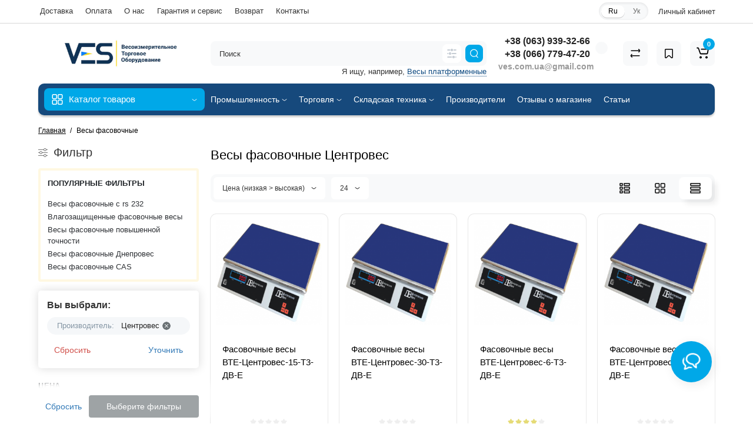

--- FILE ---
content_type: text/html; charset=utf-8
request_url: https://ves.com.ua/vesy-fasovochnye/vesy-fasovochnye-centroves
body_size: 39290
content:
<!DOCTYPE html>
<html dir="ltr" lang="ru">
<head>
<meta charset="UTF-8" />
<meta name="viewport" content="width=device-width, initial-scale=1, maximum-scale=1, user-scalable=0">
<meta http-equiv="X-UA-Compatible" content="IE=edge">
<title>Весы фасовочные Центровес ➤ Купить по лучшей цене в Украине</title>
<style id="jc_temp_style">
body {opacity: 0; visibility: hidden;}
</style>
<base href="https://ves.com.ua/" />
<meta name="description" content="Весы фасовочные Центровес. Звоните ☎ +38 (066) 779-47-20 ✔️ Консультация специалиста ✔️ Гарантия ✔️ Доставка ✔️ Сервис✔️ В наличии." />
<meta name="keywords" content= "Весы фасовочные Центровес,для фасовки Центровес" />
<meta property="og:title" content="Весы фасовочные Центровес ➤ Купить по лучшей цене в Украине" />
<meta property="og:type" content="website" />
<meta property="og:url" content="https://ves.com.ua/vesy-fasovochnye/vesy-fasovochnye-centroves" />
<meta property="og:image" content="https://ves.com.ua/image/cache/catalog/image/catalog/icon/ves-logo-ru-1.webp" />
<meta property="og:site_name" content="ves.com.ua" />
<link href="image/jetcache/css/5e249b745f412664b794547c8fe8ba97.css?1769612323" rel="preload" as="style" id="jc_css_combine_preload" onload="this.rel='stylesheet'">
<link rel="alternate" hreflang="ru" href="https://ves.com.ua/vesy-fasovochnye/vesy-fasovochnye-centroves">
<link rel="alternate" hreflang="uk" href="https://ves.com.ua/uk/vagi-fasuvalni/vesy-fasovochnye-centroves-uk-ua">
<link href="https://ves.com.ua/vesy-fasovochnye/vesy-fasovochnye-centroves" rel="canonical" />
<link href="https://ves.com.ua/vesy-fasovochnye/vesy-fasovochnye-centroves?page=2" rel="next" />
<link href="https://ves.com.ua/image/cache/catalog/image/catalog/icon/ves-icon-x256-256.webp" rel="icon" />



















<style>
.content-box-cs {padding-left:0px;padding-right:0px;}
</style>
<style>

#cart:hover .dropdown-menu{display:block; }

</style>
			<style>
header {background-color: #FFFFFF;}
</style>
	<script>
if (localStorage.getItem('display') === null) {
localStorage.setItem('display', 'grid4');
}
</script>
<style>

@media (min-width: 1500px){
	.container{width:1470px;}
	header .col-md-3.logo-top {width:20%;}
	.h-type-1 .phone-box.col-lg-2 {width: 20.66666667%;}
	.h-type-1 .dop-menu-box {width: 80%;}
	.phone-box.col-lg-push-5 {left: 42.66666667%;}
	.col-md-3.menu-box {width:20%;}
	.breadcrumb.col-lg-offset-3, .breadcrumb.col-md-offset-3 {margin-left: 20.4%;}
	.container .sw-80 {width: 80%;}
	.container .sw-20 {width: 20%;}
	#content.col-md-9 {width: 80%;}
	#column-left.col-md-3,#column-right.col-md-3{ width:20%;}
	.box-search.col-lg-pull-2 {right: 24.66666667%;}
	#menu #menu-list .box-col-3 {width: calc(1450px - 100%);}
	}

</style>
<style>

@media (max-width: 768px) {
.product-thumb .actions div.cart .btn span {display:none;}
.product-thumb .actions div.cart .btn i.fa-lock {width:18px;}
}
.sticker-ns.popular{background: #63E043;}	.sticker-ns.special { color:#FFFFFF; }.sticker-ns.special { background: #FF3526;}.sticker-ns.bestseller { color:#000000; }.sticker-ns.bestseller { background: #FFDD36;}.sticker-ns.newproduct{ color:#FFFFFF; }.sticker-ns.newproduct{ background: #A787FF;}
.product-thumb .rating {text-align:left;} .product-thumb .rating .rating-box{padding-left:0px;justify-content: center;}.actions div.cart {margin-right: 0px;} .product-thumb .actions {flex-direction: row-reverse;}
</style>












<style>
.htop-b-pc img {margin:0 auto;}
</style>
			

<!-- Google tag (gtag.js) -->
<script type="text/javascript" async src="https://www.googletagmanager.com/gtag/js?id=G-LFM3SQY94W"></script>
<script type="text/javascript">
  window.dataLayer = window.dataLayer || [];
  function gtag(){dataLayer.push(arguments);}
  gtag('js', new Date());

  gtag('config', 'G-LFM3SQY94W');
  gtag('config', 'GT-NMDQXR2');
  gtag('config', 'AW-615960091', {'allow_enhanced_conversions':true});
</script> 
			

				
			
<style>

.owl-carousel {
display: block !important;
}

.product-slider  .item {
display: none;
}
.product-slider  .item:nth-child(1) {
display:  block;
}

.product-slider .item.no-slider {
display:  block;
}


</style>
<style>

.product-layout .product-thumb  {
min-height: 472px;
}

</style>
<style>

.image-additional  .item {
display: none;
}
.image-additional  .item:nth-child(1) {
display: block;
}

.slider-main-img .item {
display: none;
}

.slider-main-img  .item:nth-child(1) {
display: block;
}


</style>


<script type="text/javascript">
	const jc_link = document.getElementById('jc_css_combine_preload');
	const jc_tempStyle = document.getElementById('jc_temp_style');
	const jc_cssUrl = jc_link.href;

	const JC_CSS_CACHED_KEY = 'jc_css_cached';

	function jc_getCachedCSS() {
		const cached = localStorage.getItem(JC_CSS_CACHED_KEY);
		return cached ? JSON.parse(cached) : [];
	}

	function jc_addCachedCSS(url) {
		const cached = jc_getCachedCSS();
		
		if (!cached.includes(url)) {
			if (cached.length > 11) {
				const oldestUrl = cached[0];
				console.log(oldestUrl);
				delete cached[0];
			}
			cached.push(url);
			localStorage.setItem(JC_CSS_CACHED_KEY, JSON.stringify(cached));
		}
	}

	function jc_isCSSInCache(url) {
		const cached = jc_getCachedCSS();
		return cached.includes(url);
	}

	const jc_jetcss = localStorage.getItem('jetcss');

	if (jc_jetcss !== null && jc_isCSSInCache(jc_cssUrl)) {
		console.log('CSS from cache');
		jc_link.rel = 'stylesheet';
		jc_link.onload = function() {       
			if (jc_tempStyle && jc_tempStyle.parentNode !== null) { 
				jc_tempStyle.parentNode.removeChild(jc_tempStyle);
			}	
		}
	} else {
		console.log('CSS not find in cache');
		jc_link.onload = function() {
			jc_link.rel = 'stylesheet';
			localStorage.setItem('jetcss', 'loaded');
			jc_addCachedCSS(jc_cssUrl);
			if (jc_tempStyle && jc_tempStyle.parentNode !== null) {
				jc_tempStyle.parentNode.removeChild(jc_tempStyle);
			}
			console.log('CSS add to cache');
		};
	}
</script>
<link href="image/jetcache/css/459be6b7054b5a3ee9f1350464f398c0.fonts.css?1769612323" rel="stylesheet" type="text/css" />
</head>




<body class="">


<input type="hidden" value="G-LFM3SQY94W" class="ecommerce_ga4_identifier" />

<input type="hidden" value="UAH" class="currency_ecommerce_code" />

<p id="back-top"><a rel="nofollow" class="btn btn-scroll-top" href="#top"><i class="fa fa-long-arrow-up" aria-hidden="true"></i></a></p>
<nav id="top">
  <div class="container">
  <div class="row">
  	<div class="pull-left">
		<div class="btn-group box-question">
			<button data-toggle="dropdown" type="button" class="visible-xs visible-sm btn btn-link"><i class="fa fa-ellipsis-v" aria-hidden="true"></i></button>
			<ul class="dropdown-menu dropdown-menu-left header-nav-links cs-dropdown">
									<li><button onclick="location='delivery'"  type="button" class="btn btn-link">Доставка</button></li>
				 					<li><button onclick="location='oplata'"  type="button" class="btn btn-link">Оплата</button></li>
				 					<li><button onclick="location='about_us'"  type="button" class="btn btn-link">О нас</button></li>
				 					<li><button onclick="location='warranty'"  type="button" class="btn btn-link">Гарантия и сервис</button></li>
				 					<li><button onclick="location='obmen-vozvrat'"  type="button" class="btn btn-link">Возврат</button></li>
				 					<li><button onclick="location='contact'"  type="button" class="btn btn-link">Контакты</button></li>
				 			</ul>
		</div>
	</div>
		<div class="pull-right">
				<div class="pull-right btn-group box-account">
				<button data-toggle="dropdown" type="button" class="dropdown-toggle btn btn-link">
								<span class="hidden-xs hidden-sm">Личный кабинет</span> <i class="fa fa-angle-down"></i>
								</button>
			<ul class="dropdown-menu dropdown-menu-right cs-dropdown">
								<li><a rel="nofollow" href="https://ves.com.ua/index.php?route=account/simpleregister">Регистрация</a></li>
				<li><a rel="nofollow" href="javascript:void(0)" id="login-popup" data-load-url="index.php?route=common/login_modal">Авторизация</a></li>
							</ul>
		</div>
				<div class="pull-right box-currency"></div>
		<div class="pull-right box-language"><div class="variant_lang_2">
  <form action="https://ves.com.ua/index.php?route=common/language/language" method="post" enctype="multipart/form-data" id="language">
  <span class="mob-title-lang">Язык</span>
  <div class="list_lang">
                  <span class="item_lang active">Ru</span>
                        <span class="item_lang"><a rel="nofollow" href="uk-ua" onclick="$('#language input[name=\'code\']').attr('value', 'uk-ua'); $(this).parent().parent().submit();">Ук</a></span>
            </div>
  <input type="hidden" name="code" value="" />
    
				<input type="hidden" name="redirect_route" value="product/category">
				<input type="hidden" name="redirect_query" value="&path=61&ocfilter_page_id=12">
				<input type="hidden" name="redirect_ssl" value="1" />
  </form>
</div>
</div>
	</div>
  </div>
  </div>
</nav>
<header class="h-type-1 ">
  <div class="container h-box">
    <div class="row-flex vertical-align">
		<div class="col-xs-12  col-sm-4 col-md-3 logo-top">
			<div class="m-fix-btn">
				<svg width="17" height="17" viewBox="0 0 17 17" fill="none" xmlns="http://www.w3.org/2000/svg">
				<path fill-rule="evenodd" clip-rule="evenodd" d="M8 2C8 0.89543 7.10457 0 6 0H2C0.89543 0 0 0.89543 0 2V6C0 7.10457 0.89543 8 2 8H6C7.10457 8 8 7.10457 8 6V2ZM2 1.5H6L6.08988 1.50806C6.32312 1.55039 6.5 1.75454 6.5 2V6L6.49194 6.08988C6.44961 6.32312 6.24546 6.5 6 6.5H2L1.91012 6.49194C1.67688 6.44961 1.5 6.24546 1.5 6V2L1.50806 1.91012C1.55039 1.67688 1.75454 1.5 2 1.5Z" fill="black"/>
				<path fill-rule="evenodd" clip-rule="evenodd" d="M17 2C17 0.89543 16.1046 0 15 0H11C9.89543 0 9 0.89543 9 2V6C9 7.10457 9.89543 8 11 8H15C16.1046 8 17 7.10457 17 6V2ZM11 1.5H15L15.0899 1.50806C15.3231 1.55039 15.5 1.75454 15.5 2V6L15.4919 6.08988C15.4496 6.32312 15.2455 6.5 15 6.5H11L10.9101 6.49194C10.6769 6.44961 10.5 6.24546 10.5 6V2L10.5081 1.91012C10.5504 1.67688 10.7545 1.5 11 1.5Z" fill="black"/>
				<path fill-rule="evenodd" clip-rule="evenodd" d="M17 11C17 9.89543 16.1046 9 15 9H11C9.89543 9 9 9.89543 9 11V15C9 16.1046 9.89543 17 11 17H15C16.1046 17 17 16.1046 17 15V11ZM11 10.5H15L15.0899 10.5081C15.3231 10.5504 15.5 10.7545 15.5 11V15L15.4919 15.0899C15.4496 15.3231 15.2455 15.5 15 15.5H11L10.9101 15.4919C10.6769 15.4496 10.5 15.2455 10.5 15V11L10.5081 10.9101C10.5504 10.6769 10.7545 10.5 11 10.5Z" fill="black"/>
				<path fill-rule="evenodd" clip-rule="evenodd" d="M8 11C8 9.89543 7.10457 9 6 9H2C0.89543 9 0 9.89543 0 11V15C0 16.1046 0.89543 17 2 17H6C7.10457 17 8 16.1046 8 15V11ZM2 10.5H6L6.08988 10.5081C6.32312 10.5504 6.5 10.7545 6.5 11V15L6.49194 15.0899C6.44961 15.3231 6.24546 15.5 6 15.5H2L1.91012 15.4919C1.67688 15.4496 1.5 15.2455 1.5 15V11L1.50806 10.9101C1.55039 10.6769 1.75454 10.5 2 10.5Z" fill="black"/>
				</svg>
			</div>
			<div id="logo">
											  <a href="https://ves.com.ua"><img loading="lazy" src="https://ves.com.ua/image/cache/catalog/image/catalog/icon/ves-logo-ru-1.webp" width="274" height="52"  title="ves.com.ua" alt="ves.com.ua" class="img-responsive" /></a>
							  			</div>
		</div>
																						    	     		     		     		     		     		     
		<div class="phone-box col-md-3 col-xs-6 col-sm-8 col-md-6 push-right f-order-3 col-xs-6 col-sm-4 text-sm-left text-xs-left text-md-center">
			<div id="phone" class="has_drop_list">
								<div class="contact-header">
					<span class="hidden-xs header-tel-bicon">
											</span>
					<div class="dropdown-toggle">
													<div class="additional-tel dth">
															<a href="tel:+380639393266" target="_blank"
>
																+38 (063) 939-32-66</a>
														</div>
													<div class="additional-tel dth">
															<a href="tel:+380639393266" target="_blank">
																+38 (066) 779-47-20</a>
														</div>
																			<span class="drop-icon-info"><i class="car-down fa fa-angle-down"></i></span>
											</div>
										<ul class="dropdown-menu cs-dropdown drop-contacts">
												<li class="info-contact">
							Помощь в подборе весов

						</li>
						<li class="line-contact"></li>
																											<li>
																	<a href="viber://chat?number=+380639393266" target="_blank">
																				<div class="icon-image"><i class="fa fa-whatsapp"></i></div>
																				+38 (063) 939-32-66
									</a>
																	</li>
															<li>
																		<div>
																					ves.com.ua@gmail.com
										</div>
																	</li>
																		</ul>
															<div class="text_after_phone">ves.com.ua@gmail.com</div>
									</div>
			</div>
		</div>
						<div class="box-search hidden-sm hidden-xs col-xs-12 col-sm-12 col-md-4 col-lg-5 flex-1  f-order-2 search-top"><div id="searchtop">
<div id="search" class="input-group pt20">
<input type="text" name="search" value="" placeholder="Поиск" class="form-control input-lg search-autocomplete" />
<div class="input-group-btn categories">
		<button id="change_category" type="button" data-placement="left" title="Везде" class="btn btn-search-select dropdown-toggle" data-toggle="dropdown">
					<svg xmlns="http://www.w3.org/2000/svg" width="16" height="16" fill="none" viewBox="0 0 16 16"><path fill="#B2BBC5" fill-rule="evenodd" d="M15.75 2a.75.75 0 01-.75.75h-3.5a.75.75 0 110-1.5H15a.75.75 0 01.75.75zm0 6a.75.75 0 01-.75.75H8.5a.75.75 0 010-1.5H15a.75.75 0 01.75.75zm0 6a.75.75 0 01-.75.75h-.5a.75.75 0 110-1.5h.5a.75.75 0 01.75.75zm-7.5 0a.75.75 0 01-.75.75H1a.75.75 0 110-1.5h6.5a.75.75 0 01.75.75zm-3-12a.75.75 0 01-.75.75H1a.75.75 0 010-1.5h3.5a.75.75 0 01.75.75zm-3 6a.75.75 0 01-.75.75H1a.75.75 0 010-1.5h.5a.75.75 0 01.75.75zm5-6a.75.75 0 101.5 0 .75.75 0 00-1.5 0zM6 2a2 2 0 104 0 2 2 0 00-4 0zM4.25 8a.75.75 0 101.5 0 .75.75 0 00-1.5 0zM3 8a2 2 0 104 0 2 2 0 00-4 0zm7.25 6a.75.75 0 101.5 0 .75.75 0 00-1.5 0zM9 14a2 2 0 104 0 2 2 0 00-4 0z" clip-rule="evenodd"/></svg>
		</button>
			<ul class="dropdown-menu cs-dropdown">
			<li class="sel-cat-search"><a href="#" onclick="return false;" data-idsearch="0">Везде</a></li>
						<li><a href="#" onclick="return false;" data-idsearch="77">Автомобильные весы</a></li>
						<li><a href="#" onclick="return false;" data-idsearch="80">Весы для Животных</a></li>
						<li><a href="#" onclick="return false;" data-idsearch="141">Весы для кассовых боксов</a></li>
						<li><a href="#" onclick="return false;" data-idsearch="76">Весы лабораторные</a></li>
						<li><a href="#" onclick="return false;" data-idsearch="71">Весы медицинские</a></li>
						<li><a href="#" onclick="return false;" data-idsearch="130">Весы наездные низкопрофильные</a></li>
						<li><a href="#" onclick="return false;" data-idsearch="72">Весы платформенные</a></li>
						<li><a href="#" onclick="return false;" data-idsearch="73">Весы рокла</a></li>
						<li><a href="#" onclick="return false;" data-idsearch="59">Весы торговые</a></li>
						<li><a href="#" onclick="return false;" data-idsearch="61">Весы фасовочные</a></li>
						<li><a href="#" onclick="return false;" data-idsearch="78">Паллетные весы</a></li>
						<li><a href="#" onclick="return false;" data-idsearch="206">Профессиональное кухонное оборудование</a></li>
						<li><a href="#" onclick="return false;" data-idsearch="221">Режекторы</a></li>
						<li><a href="#" onclick="return false;" data-idsearch="144">Силомеры</a></li>
						<li><a href="#" onclick="return false;" data-idsearch="79">Стержневые весы</a></li>
						<li><a href="#" onclick="return false;" data-idsearch="143">Штабелер с весами</a></li>
						<li><a href="#" onclick="return false;" data-idsearch="63">Весы бытовые</a></li>
						<li><a href="#" onclick="return false;" data-idsearch="62">Весы подвесные</a></li>
						<li><a href="#" onclick="return false;" data-idsearch="60">Весы товарные</a></li>
						<li><a href="#" onclick="return false;" data-idsearch="64">Крановые весы</a></li>
						<li><a href="#" onclick="return false;" data-idsearch="224"> Рентген детекторы X-Ray системы</a></li>
						<li><a href="#" onclick="return false;" data-idsearch="75">Весы с печатью этикеток</a></li>
						<li><a href="#" onclick="return false;" data-idsearch="132">Бункерные весы</a></li>
						<li><a href="#" onclick="return false;" data-idsearch="74">Весы счётные</a></li>
						<li><a href="#" onclick="return false;" data-idsearch="139">Программное обеспечение</a></li>
						<li><a href="#" onclick="return false;" data-idsearch="140">Весы Влагомеры</a></li>
						<li><a href="#" onclick="return false;" data-idsearch="136">Весы на Погрузчик</a></li>
						<li><a href="#" onclick="return false;" data-idsearch="137">Чеквейер (конвейерные весы)</a></li>
						<li><a href="#" onclick="return false;" data-idsearch="219">Металлодетекторы</a></li>
						<li><a href="#" onclick="return false;" data-idsearch="145">Весы Ювелирные</a></li>
						<li><a href="#" onclick="return false;" data-idsearch="134">Весы-Рольганг</a></li>
						<li><a href="#" onclick="return false;" data-idsearch="135">Монорельсовые весы</a></li>
						<li><a href="#" onclick="return false;" data-idsearch="84">Комплектующие, Запчасти, Аксессуары для Весов</a></li>
						<li><a href="#" onclick="return false;" data-idsearch="82">Оборудование для автоматизации</a></li>
						<li><a href="#" onclick="return false;" data-idsearch="104">Складская техника</a></li>
						<li><a href="#" onclick="return false;" data-idsearch="129">Строительное оборудование</a></li>
					</ul>
		<input id="selected_category" type="hidden" name="category_id" value="0" />
	</div>
	 	<span class="input-group-btn button_search ">
		<button type="button" class="btn btn-search">
			<svg class="icon-search" xmlns="http://www.w3.org/2000/svg" width="15" height="16" fill="none" viewBox="0 0 15 16">
				<path fill="#fff" fill-rule="evenodd" d="M14.177 7.176A6.588 6.588 0 101 7.176a6.588 6.588 0 0013.177 0zm-11.942 0a5.353 5.353 0 1110.706 0 5.353 5.353 0 01-10.706 0z" clip-rule="evenodd"/>
				<path fill="#fff" d="M11.156 11.517a.618.618 0 01.805-.053l.069.06 2.587 2.631a.618.618 0 01-.812.927l-.07-.06-2.586-2.632a.618.618 0 01.007-.873z"/>
			</svg>
		</button>
	</span>
</div>
<div id="search_word" class="hidden-xs hidden-sm">Я ищу, например, <a>Весы платформенные</a></div>
</div>

 
</div>
						<div class="box-cart  col-xs-6 col-sm-4 col-md-2 col-lg-2">
							<div class="compare-h">
					<a rel="nofollow" class="btn btn-compare-h" href="https://ves.com.ua/index.php?route=product/compare"  id="compare-total" title="Сравнение товаров (0)">
					<svg width="18" height="18" viewBox="0 0 18 18" fill="none" xmlns="http://www.w3.org/2000/svg">
					<path d="M2.86426 13.4248C2.45004 13.4248 2.11426 13.1361 2.11426 12.7219C2.11426 12.3422 2.39641 11.9813 2.76249 11.9317L2.86426 11.9248L15.8643 11.9248C16.2785 11.9248 16.6143 12.2606 16.6143 12.6748C16.6143 13.0545 16.3321 13.3683 15.966 13.418L15.8643 13.4248L2.86426 13.4248Z" fill="#000"/>
					<path d="M3.85726 15.5246C3.59386 15.7937 3.17748 15.8224 2.88155 15.6077L2.79666 15.536L1.23568 14.008C0.628742 13.4139 0.540627 12.4772 1.00541 11.784L1.09905 11.6571L2.46144 9.97227C2.72189 9.65018 3.19413 9.60022 3.51621 9.86067C3.80902 10.0974 3.87693 10.5093 3.69118 10.8242L3.62781 10.9154L2.26542 12.6002C2.19787 12.6838 2.19248 12.7987 2.24587 12.8869L2.28493 12.9361L3.84592 14.464C4.14193 14.7538 4.147 15.2286 3.85726 15.5246Z" fill="#000"/>
					<path d="M15.0547 3.44019C15.4689 3.44019 15.8047 3.77597 15.8047 4.19019C15.8047 4.56988 15.5225 4.88368 15.1565 4.93334L15.0547 4.94019L2.05469 4.94019C1.64047 4.94019 1.30469 4.6044 1.30469 4.19019C1.30469 3.81049 1.58684 3.49669 1.95292 3.44703L2.05469 3.44019L15.0547 3.44019Z" fill="#000"/>
					<path d="M14.0617 1.36307C14.3251 1.09397 14.7415 1.06531 15.0374 1.28001L15.1223 1.35172L16.6833 2.87966C17.2902 3.47375 17.3783 4.41052 16.9135 5.10367L16.8199 5.23064L15.4575 6.91543C15.1971 7.23751 14.7248 7.28747 14.4027 7.02702C14.1099 6.79025 14.042 6.37844 14.2278 6.06354L14.2911 5.97225L15.6535 4.28746C15.7211 4.20393 15.7265 4.08901 15.6731 4.00083L15.634 3.95161L14.073 2.42367C13.777 2.13392 13.7719 1.65908 14.0617 1.36307Z" fill="#000"/>
					</svg>
					</a>
				</div>
									<div class="wishlist-h">
				<a rel="nofollow" class="btn btn-wishlist-h" href="https://ves.com.ua/wishlist" id="wishlist-total" title="Закладки (0)">
				<svg width="14" height="18" viewBox="0 0 14 18" fill="none" xmlns="http://www.w3.org/2000/svg"><path fill-rule="evenodd" clip-rule="evenodd" d="M14 2.95459C14 1.85002 13.1046 0.95459 12 0.95459H2C0.89543 0.95459 0 1.85002 0 2.95459V15.137C0 15.6755 0.217112 16.1912 0.602229 16.5675C1.39225 17.3395 2.6585 17.3248 3.43047 16.5348L6.28477 13.6137L6.39628 13.5153C6.79207 13.2148 7.35894 13.2491 7.71523 13.6137L10.5695 16.5348C10.9458 16.9199 11.4616 17.137 12 17.137C13.1046 17.137 14 16.2416 14 15.137V2.95459ZM2 2.45459H12L12.0899 2.46265C12.3231 2.50498 12.5 2.70913 12.5 2.95459V15.137L12.4919 15.2269C12.4496 15.4601 12.2455 15.637 12 15.637C11.8654 15.637 11.7365 15.5827 11.6424 15.4865L8.78808 12.5654L8.65882 12.4421C7.68661 11.5781 6.19738 11.6015 5.25279 12.5245L2.35762 15.4865L2.28904 15.5451C2.09575 15.6824 1.82612 15.6662 1.65056 15.4946C1.55428 15.4006 1.5 15.2716 1.5 15.137V2.95459L1.50806 2.86471C1.55039 2.63146 1.75454 2.45459 2 2.45459Z" fill="#000"/></svg>
				</a>
			</div>
					<div class="shopping-cart type_cart">
<div id="cart" class="btn-group btn-block">
  <button type="button" data-toggle="dropdown" class="btn btn-block dropdown-toggle">
		<svg class="shop-bag" width="21" height="19" viewBox="0 0 21 19" fill="none" xmlns="http://www.w3.org/2000/svg">
  <path fill-rule="evenodd" clip-rule="evenodd" d="M0.0996094 1.0001C0.0996094 0.503041 0.502553 0.100098 0.999609 0.100098H2.3909C3.19834 0.100098 3.91761 0.610433 4.18428 1.3726M4.18428 1.3726L7.21456 10.0331C7.21456 10.0331 7.21455 10.0331 7.21456 10.0331C7.2286 10.0732 7.26646 10.1001 7.30896 10.1001H17.5827C17.6303 10.1001 17.6712 10.0667 17.6807 10.0201L18.8727 4.18431C18.8727 4.1843 18.8727 4.18432 18.8727 4.18431C18.8853 4.12232 18.838 4.06427 18.7747 4.06427H8.17454C7.67748 4.06427 7.27454 3.66132 7.27454 3.16427C7.27454 2.66721 7.67748 2.26427 8.17454 2.26427H18.7747C19.9768 2.26427 20.8768 3.36663 20.6363 4.54447L19.4443 10.3803C19.2636 11.2649 18.4855 11.9001 17.5827 11.9001H7.30896C6.50153 11.9001 5.78227 11.3898 5.51558 10.6277L2.48528 1.96707C2.47125 1.92697 2.43339 1.9001 2.3909 1.9001H0.999609C0.502553 1.9001 0.0996094 1.49715 0.0996094 1.0001" fill="white"/>
  <path d="M7 19C8.10457 19 9 18.1046 9 17C9 15.8954 8.10457 15 7 15C5.89543 15 5 15.8954 5 17C5 18.1046 5.89543 19 7 19Z" fill="white"/>
  <path d="M17 19C18.1046 19 19 18.1046 19 17C19 15.8954 18.1046 15 17 15C15.8954 15 15 15.8954 15 17C15 18.1046 15.8954 19 17 19Z" fill="white"/>
  </svg>
	    <span class="cart-total"><span class="products"><b>0</b> <span class="text_product">Tоваров,</span></span><span class="prices">на <b>0 грн.</b></span></span>
  </button>
  <ul class="dropdown-menu pull-right"  >
        <li>
      <p class="text-center">Ваша корзина пуста!</p>
    </li>
      </ul>
</div>
</div>

		</div>
			</div>
  </div>
</header>
	<div class="container ">
		<div class="menu-header-box cont-mw h-type-1 ">
			<div class="row h-type-2-sb">
						<div class="col-sm-12 col-md-3 menu-box ">
						<nav id="menu" class="btn-group btn-block">
				<button type="button" class="btn btn-menu btn-block dropdown-toggle hidden-md hidden-lg" onclick="open_mob_menu_left()">
					<svg xmlns="http://www.w3.org/2000/svg" width="19" height="20" fill="none" viewBox="0 0 19 20">
						<path fill="#fff" fill-rule="evenodd" d="M8.97 3.118C8.97 1.948 8.023 1 6.854 1H2.618C1.448 1 .5 1.948.5 3.118v4.235c0 1.17.948 2.118 2.118 2.118h4.235c1.17 0 2.118-.949 2.118-2.118V3.118zm-6.352-.53h4.235l.095.009a.53.53 0 01.434.52v4.236l-.008.095a.53.53 0 01-.521.434H2.618l-.096-.008a.53.53 0 01-.434-.521V3.118l.009-.096a.53.53 0 01.52-.434zM18.5 3.118C18.5 1.948 17.552 1 16.382 1h-4.235c-1.17 0-2.118.948-2.118 2.118v4.235c0 1.17.948 2.118 2.118 2.118h4.235c1.17 0 2.118-.949 2.118-2.118V3.118zm-6.353-.53h4.235l.095.009a.53.53 0 01.435.52v4.236l-.009.095a.53.53 0 01-.52.434h-4.236l-.095-.008a.53.53 0 01-.434-.521V3.118l.008-.096a.53.53 0 01.521-.434zM18.5 12.647c0-1.17-.948-2.118-2.118-2.118h-4.235c-1.17 0-2.118.948-2.118 2.118v4.235c0 1.17.948 2.118 2.118 2.118h4.235c1.17 0 2.118-.948 2.118-2.118v-4.235zm-6.353-.53h4.235l.095.01a.53.53 0 01.435.52v4.235l-.009.095a.53.53 0 01-.52.435h-4.236l-.095-.009a.53.53 0 01-.434-.52v-4.236l.008-.095a.53.53 0 01.521-.434zM8.97 12.647c0-1.17-.948-2.118-2.117-2.118H2.618c-1.17 0-2.118.948-2.118 2.118v4.235C.5 18.052 1.448 19 2.618 19h4.235c1.17 0 2.118-.948 2.118-2.118v-4.235zm-6.352-.53h4.235l.095.01a.53.53 0 01.434.52v4.235l-.008.095a.53.53 0 01-.521.435H2.618l-.096-.009a.53.53 0 01-.434-.52v-4.236l.009-.095a.53.53 0 01.52-.434z" clip-rule="evenodd"/>
					</svg>
					<span class="text-category hidden-xs hidden-sm">Каталог товаров</span>
				</button>
				<button type="button" class="btn btn-menu btn-block dropdown-toggle hidden-xs hidden-sm" data-toggle="dropdown">
					<svg class="menu-icon" xmlns="http://www.w3.org/2000/svg" width="19" height="20" fill="none" viewBox="0 0 19 20">
						<path fill="#fff" fill-rule="evenodd" d="M8.97 3.118C8.97 1.948 8.023 1 6.854 1H2.618C1.448 1 .5 1.948.5 3.118v4.235c0 1.17.948 2.118 2.118 2.118h4.235c1.17 0 2.118-.949 2.118-2.118V3.118zm-6.352-.53h4.235l.095.009a.53.53 0 01.434.52v4.236l-.008.095a.53.53 0 01-.521.434H2.618l-.096-.008a.53.53 0 01-.434-.521V3.118l.009-.096a.53.53 0 01.52-.434zM18.5 3.118C18.5 1.948 17.552 1 16.382 1h-4.235c-1.17 0-2.118.948-2.118 2.118v4.235c0 1.17.948 2.118 2.118 2.118h4.235c1.17 0 2.118-.949 2.118-2.118V3.118zm-6.353-.53h4.235l.095.009a.53.53 0 01.435.52v4.236l-.009.095a.53.53 0 01-.52.434h-4.236l-.095-.008a.53.53 0 01-.434-.521V3.118l.008-.096a.53.53 0 01.521-.434zM18.5 12.647c0-1.17-.948-2.118-2.118-2.118h-4.235c-1.17 0-2.118.948-2.118 2.118v4.235c0 1.17.948 2.118 2.118 2.118h4.235c1.17 0 2.118-.948 2.118-2.118v-4.235zm-6.353-.53h4.235l.095.01a.53.53 0 01.435.52v4.235l-.009.095a.53.53 0 01-.52.435h-4.236l-.095-.009a.53.53 0 01-.434-.52v-4.236l.008-.095a.53.53 0 01.521-.434zM8.97 12.647c0-1.17-.948-2.118-2.117-2.118H2.618c-1.17 0-2.118.948-2.118 2.118v4.235C.5 18.052 1.448 19 2.618 19h4.235c1.17 0 2.118-.948 2.118-2.118v-4.235zm-6.352-.53h4.235l.095.01a.53.53 0 01.434.52v4.235l-.008.095a.53.53 0 01-.521.435H2.618l-.096-.009a.53.53 0 01-.434-.52v-4.236l.009-.095a.53.53 0 01.52-.434z" clip-rule="evenodd"/>
					</svg>
					<span class="text-category">Каталог товаров</span>
					<svg class="menu-icon-arrow" xmlns="http://www.w3.org/2000/svg" width="9" height="4" fill="none" viewBox="0 0 9 4"><path stroke="#fff" stroke-linecap="round" d="M8 .8L5.118 2.882a1 1 0 01-1.162.006L1 .8"/></svg>
				</button>
				<div class="menu-list-dropdown">
				<ul id="menu-list">
																		<li class="dropdown ">
							<span class="toggle-child">
								<i class="fa fa-plus plus"></i>
								<i class="fa fa-minus minus"></i>
							</span>
								<a href="vesy-torgovye"  class="parent-link dropdown-img">
																			<img loading="lazy" alt="Весы Торговые" class="nsmenu-thumb " src="https://ves.com.ua/image/cache/catalog/image/cache/catalog/icon/torg-icon-2024-1-25x25.webp" width="25" height="25"/>
																											<div class="item-name himg">Весы Торговые</div>
									<div class="item-dop-info himg"></div>
																		<svg class="arrow" xmlns="http://www.w3.org/2000/svg" width="5" height="10" fill="none" viewBox="0 0 5 10"><path stroke="#000" stroke-linecap="round" d="M1.3 1.5l2.082 2.882a1 1 0 01.006 1.162L1.3 8.5"/></svg>
								</a>
																								  <div class="ns-dd dropdown-menu-simple nsmenu-type-category-simple">
										<ul class="list-unstyled nsmenu-haschild">
																						<li >
												<a href="vesy-torgovye/vesy-torgovye-so-stojkoj">Весы торговые со стойкой</a>
																							</li>
																						<li >
												<a href="vesy-torgovye/vesy-torgovye-bez-stojki">Весы торговые без стойки</a>
																							</li>
																						<li >
												<a href="vesy-torgovye/vesy-torgovye-interfejs-rs-232">Весы торговые с RS-232</a>
																							</li>
																						<li >
												<a href="vesy-torgovye/vesy-torgovye-do-6-kg">Весы торговые до 6 кг</a>
																							</li>
																						<li >
												<a href="vesy-torgovye/vesy-torgovye-do-15-kg">Весы торговые до 15 кг</a>
																							</li>
																						<li >
												<a href="vesy-torgovye/vesy-torgovye-do-30-kg">Весы торговые до 30 кг</a>
																							</li>
																					</ul>
									</div>
																		
																		
																		
									
									
									
																</li>
																								<li class="dropdown ">
							<span class="toggle-child">
								<i class="fa fa-plus plus"></i>
								<i class="fa fa-minus minus"></i>
							</span>
								<a href="vesy-tovarnye"  class="parent-link dropdown-img">
																			<img loading="lazy" alt="Весы Товарные" class="nsmenu-thumb " src="https://ves.com.ua/image/cache/catalog/image/cache/catalog/icon/tovarnie-icon-2024-2-25x25.webp" width="25" height="25"/>
																											<div class="item-name himg">Весы Товарные</div>
									<div class="item-dop-info himg"></div>
																		<svg class="arrow" xmlns="http://www.w3.org/2000/svg" width="5" height="10" fill="none" viewBox="0 0 5 10"><path stroke="#000" stroke-linecap="round" d="M1.3 1.5l2.082 2.882a1 1 0 01.006 1.162L1.3 8.5"/></svg>
								</a>
																								  <div class="ns-dd dropdown-menu-simple nsmenu-type-category-simple">
										<ul class="list-unstyled nsmenu-haschild">
																						<li >
												<a href="vesy-tovarnye/vesy-tovarnie-300-kg">Весы товарные до 300 кг</a>
																							</li>
																						<li >
												<a href="vesy-tovarnye/tovarni-bez-stiiki">Весы товарные без стойки</a>
																							</li>
																						<li >
												<a href="vesy-tovarnye/vesy-besprovodnie-torgovye-wi-fi">Беспроводные весы Wi-Fi</a>
																							</li>
																						<li >
												<a href="vesy-tovarnye/vesy-napolnye-torgovye">Весы напольные для торговли</a>
																							</li>
																					</ul>
									</div>
																		
																		
																		
									
									
									
																</li>
																									<li >
									<a  class="dropdown-img" href="vesy-fasovochnye">
																					<img loading="lazy" alt="Весы Фасовочные" class="nsmenu-thumb " src="https://ves.com.ua/image/cache/catalog/image/cache/catalog/icon/fasovka-icon-2024-1-25x25.webp" width="25" height="25"/>
																																								<div class="item-name himg">Весы Фасовочные</div>
										<div class="item-dop-info himg"></div>
									</a>
								</li>
																									<li >
									<a  class="dropdown-img" href="vesy-platformennye">
																					<img loading="lazy" alt="Весы Платформенные" class="nsmenu-thumb " src="https://ves.com.ua/image/cache/catalog/image/cache/catalog/icon/platfor-icon-ves-com-ua-2024-1-25x25.webp" width="25" height="25"/>
																																								<div class="item-name himg">Весы Платформенные</div>
										<div class="item-dop-info himg"></div>
									</a>
								</li>
																									<li >
									<a  class="dropdown-img" href="vesy-dlya-zhivotnih">
																					<img loading="lazy" alt="Весы для животных" class="nsmenu-thumb " src="https://ves.com.ua/image/cache/catalog/image/cache/catalog/icon/givotnie-icon-ves-com-ua-2024-1-25x25.webp" width="25" height="25"/>
																																								<div class="item-name himg">Весы для животных</div>
										<div class="item-dop-info himg"></div>
									</a>
								</li>
																									<li >
									<a  class="dropdown-img" href="vesy-naezdnye-nizkoprofilnye">
																					<img loading="lazy" alt="Весы наездные низкопрофильные" class="nsmenu-thumb " src="https://ves.com.ua/image/cache/catalog/image/cache/catalog/icon/pl-slayd-1-25x25.webp" width="25" height="25"/>
																																								<div class="item-name himg">Весы наездные низкопрофильные</div>
										<div class="item-dop-info himg"></div>
									</a>
								</li>
																									<li >
									<a  class="dropdown-img" href="kranovye-vesy">
																					<img loading="lazy" alt="Крановые весы" class="nsmenu-thumb " src="https://ves.com.ua/image/cache/catalog/image/cache/catalog/icon/cran-slayd-2-25x25.webp" width="25" height="25"/>
																																								<div class="item-name himg">Крановые весы</div>
										<div class="item-dop-info himg"></div>
									</a>
								</li>
																									<li >
									<a  class="dropdown-img" href="paletnye-vesy">
																					<img loading="lazy" alt="Паллетные весы" class="nsmenu-thumb " src="https://ves.com.ua/image/cache/catalog/image/cache/catalog/icon/palet-icon-ves-com-ua-2024-1-25x25.webp" width="25" height="25"/>
																																								<div class="item-name himg">Паллетные весы</div>
										<div class="item-dop-info himg"></div>
									</a>
								</li>
																									<li >
									<a  class="dropdown-img" href="vesy-rokla">
																					<img loading="lazy" alt="Весы Рокла" class="nsmenu-thumb " src="https://ves.com.ua/image/cache/catalog/image/cache/catalog/icon/vrokl-icon-2024-1-25x25.webp" width="25" height="25"/>
																																								<div class="item-name himg">Весы Рокла</div>
										<div class="item-dop-info himg"></div>
									</a>
								</li>
																									<li >
									<a  class="dropdown-img" href="sterzhnevye-vesy">
																					<img loading="lazy" alt="Стержневые весы" class="nsmenu-thumb " src="https://ves.com.ua/image/cache/catalog/image/cache/catalog/icon/stergn-icon-ves-com-ua-2024-1-25x25.webp" width="25" height="25"/>
																																								<div class="item-name himg">Стержневые весы</div>
										<div class="item-dop-info himg"></div>
									</a>
								</li>
																									<li >
									<a  class="dropdown-img" href="vesi-s-pechatiu">
																					<img loading="lazy" alt="Весы с печатью этикеток" class="nsmenu-thumb " src="https://ves.com.ua/image/cache/catalog/image/cache/catalog/icon/chepechat-icon-2024-1-25x25.webp" width="25" height="25"/>
																																								<div class="item-name himg">Весы с печатью этикеток</div>
										<div class="item-dop-info himg"></div>
									</a>
								</li>
																									<li >
									<a  class="dropdown-img" href="vesy-bytovye">
																					<img loading="lazy" alt="Весы Бытовые" class="nsmenu-thumb " src="https://ves.com.ua/image/cache/catalog/image/cache/catalog/icon/bit-icon-2024-2-25x25.webp" width="25" height="25"/>
																																								<div class="item-name himg">Весы Бытовые</div>
										<div class="item-dop-info himg"></div>
									</a>
								</li>
																									<li >
									<a  class="dropdown-img" href="vesy-podvesnye">
																					<img loading="lazy" alt="Весы подвесные" class="nsmenu-thumb " src="https://ves.com.ua/image/cache/catalog/image/cache/catalog/icon/podvesn-icon-ves-com-ua-2024-1-25x25.webp" width="25" height="25"/>
																																								<div class="item-name himg">Весы подвесные</div>
										<div class="item-dop-info himg"></div>
									</a>
								</li>
																									<li >
									<a  class="dropdown-img" href="vesy-laboratornye">
																					<img loading="lazy" alt="Весы Лабораторные" class="nsmenu-thumb " src="https://ves.com.ua/image/cache/catalog/image/cache/catalog/icon/lab-icon-2024-1-25x25.webp" width="25" height="25"/>
																																								<div class="item-name himg">Весы Лабораторные</div>
										<div class="item-dop-info himg"></div>
									</a>
								</li>
																									<li >
									<a  class="dropdown-img" href="vesi-schetnye">
																					<img loading="lazy" alt="Весы Счётные" class="nsmenu-thumb " src="https://ves.com.ua/image/cache/catalog/image/cache/catalog/icon/schet-icon-ves-com-ua-2024-1-25x25.webp" width="25" height="25"/>
																																								<div class="item-name himg">Весы Счётные</div>
										<div class="item-dop-info himg"></div>
									</a>
								</li>
																									<li >
									<a  class="dropdown-img" href="vesi-yuvelirni">
																					<img loading="lazy" alt="Весы ювелирные" class="nsmenu-thumb " src="https://ves.com.ua/image/cache/catalog/image/cache/catalog/icon/vesi_yuvelirni-1-25x25.webp" width="25" height="25"/>
																																								<div class="item-name himg">Весы ювелирные</div>
										<div class="item-dop-info himg"></div>
									</a>
								</li>
																									<li >
									<a  class="dropdown-img" href="vesy-meditsinskie">
																					<img loading="lazy" alt="Весы Медицинские" class="nsmenu-thumb " src="https://ves.com.ua/image/cache/catalog/image/cache/catalog/icon/mdv-icon-2024-1-25x25.webp" width="25" height="25"/>
																																								<div class="item-name himg">Весы Медицинские</div>
										<div class="item-dop-info himg"></div>
									</a>
								</li>
																									<li >
									<a  class="dropdown-img" href="avtomobilnye-vesy">
																					<img loading="lazy" alt="Автомобильные весы" class="nsmenu-thumb " src="https://ves.com.ua/image/cache/catalog/image/cache/catalog/icon/avto-icon-2024-2-25x25.webp" width="25" height="25"/>
																																								<div class="item-name himg">Автомобильные весы</div>
										<div class="item-dop-info himg"></div>
									</a>
								</li>
																									<li >
									<a  class="dropdown-img" href="vesy-na-pogruzchik">
																					<img loading="lazy" alt="Весы на Погрузчик" class="nsmenu-thumb " src="https://ves.com.ua/image/cache/catalog/image/cache/catalog/icon/vesy-na-pogruzchik-front-vil-25x25.webp" width="25" height="25"/>
																																								<div class="item-name himg">Весы на Погрузчик</div>
										<div class="item-dop-info himg"></div>
									</a>
								</li>
																									<li >
									<a  class="dropdown-img" href="vesy-monorelsovye">
																					<img loading="lazy" alt="Монорельсовые весы" class="nsmenu-thumb " src="https://ves.com.ua/image/cache/catalog/image/cache/catalog/icon/vesy-monorejkov-25x25.webp" width="25" height="25"/>
																																								<div class="item-name himg">Монорельсовые весы</div>
										<div class="item-dop-info himg"></div>
									</a>
								</li>
																									<li >
									<a  class="dropdown-img" href="vesy-rolgang">
																					<img loading="lazy" alt="Рольганг весы" class="nsmenu-thumb " src="https://ves.com.ua/image/cache/catalog/image/cache/catalog/icon/rolgang-vesy-25x25.webp" width="25" height="25"/>
																																								<div class="item-name himg">Рольганг весы</div>
										<div class="item-dop-info himg"></div>
									</a>
								</li>
																									<li >
									<a  class="dropdown-img" href="vesy-bunkernie">
																					<img loading="lazy" alt="Бункерные весы" class="nsmenu-thumb " src="https://ves.com.ua/image/cache/catalog/image/cache/catalog/icon/bunkernie-vesy-301-25x25.webp" width="25" height="25"/>
																																								<div class="item-name himg">Бункерные весы</div>
										<div class="item-dop-info himg"></div>
									</a>
								</li>
																									<li >
									<a  class="dropdown-img" href="vesy-vlagomery">
																					<img loading="lazy" alt="Весы Влагомеры" class="nsmenu-thumb " src="https://ves.com.ua/image/cache/catalog/image/cache/catalog/icon/vesy-vlagomery-25x25.webp" width="25" height="25"/>
																																								<div class="item-name himg">Весы Влагомеры</div>
										<div class="item-dop-info himg"></div>
									</a>
								</li>
																									<li >
									<a  class="dropdown-img" href="chekvejer">
																					<img loading="lazy" alt="Чеквейер (конвейерные весы)" class="nsmenu-thumb " src="https://ves.com.ua/image/cache/catalog/image/cache/catalog/icon/chekvejer-25x25.webp" width="25" height="25"/>
																																								<div class="item-name himg">Чеквейер (конвейерные весы)</div>
										<div class="item-dop-info himg"></div>
									</a>
								</li>
																									<li >
									<a  class="dropdown-img" href="metalodetectors">
																					<img loading="lazy" alt="Металлодетекторы" class="nsmenu-thumb " src="https://ves.com.ua/image/cache/catalog/image/cache/catalog/categ/gravitatsionnyj-metallodetektor-cas-25x25.webp" width="25" height="25"/>
																																								<div class="item-name himg">Металлодетекторы</div>
										<div class="item-dop-info himg"></div>
									</a>
								</li>
																									<li >
									<a  class="dropdown-img" href="rezhektory">
																					<img loading="lazy" alt="Режекторы" class="nsmenu-thumb " src="https://ves.com.ua/image/cache/catalog/image/cache/catalog/categ/rezhektor-otbrakovschik-25x25.webp" width="25" height="25"/>
																																								<div class="item-name himg">Режекторы</div>
										<div class="item-dop-info himg"></div>
									</a>
								</li>
																									<li >
									<a  class="dropdown-img" href="renthen-detektory-x-ray">
																					<img loading="lazy" alt="Рентген детекторы X-Ray" class="nsmenu-thumb " src="https://ves.com.ua/image/cache/catalog/image/cache/catalog/categ/products-XIS-5800-650x650-25x25.webp" width="25" height="25"/>
																																								<div class="item-name himg">Рентген детекторы X-Ray</div>
										<div class="item-dop-info himg"></div>
									</a>
								</li>
																								<li class="dropdown ">
							<span class="toggle-child">
								<i class="fa fa-plus plus"></i>
								<i class="fa fa-minus minus"></i>
							</span>
								<a href="komplektyushie-dlya-vesov"  class="parent-link dropdown-img">
																			<img loading="lazy" alt="Комплектующие, Запчасти, Аксессуары для Весов" class="nsmenu-thumb " src="https://ves.com.ua/image/cache/catalog/image/cache/catalog/icon/komplekt-icon-2024-8-25x25.webp" width="25" height="25"/>
																											<div class="item-name himg">Комплектующие, Запчасти, Аксессуары для Весов</div>
									<div class="item-dop-info himg"></div>
																		<svg class="arrow" xmlns="http://www.w3.org/2000/svg" width="5" height="10" fill="none" viewBox="0 0 5 10"><path stroke="#000" stroke-linecap="round" d="M1.3 1.5l2.082 2.882a1 1 0 01.006 1.162L1.3 8.5"/></svg>
								</a>
																									
																											<div class="ns-dd dropdown-menu-full-image nsmenu-type-category-full-image box-col-3">
											<div class="col-sm-12 nsmenu-haschild">
																								<div class="row-flex">
																										<div class="nsmenu-parent-block col-md-4 col-sm-12 col-xs-12">
																												<a class="nsmenu-parent-img" href="https://ves.com.ua/komplektyushie-dlya-vesov/vesovye-indikatory"><img loading="lazy" class="lazyload" src="https://ves.com.ua/image/cache/catalog/image/catalog/lazyload/lazyload1px.webp" data-src="https://ves.com.ua/image/cache/catalog/image/cache/catalog/komplektyushie/kely-indikator-siniy-ves1-50x50.webp" width="50" height="50" alt="Весовые индикаторы KELI, CAS, ZEMIC, ESIT, METAS" title="Весовые индикаторы KELI, CAS, ZEMIC, ESIT, METAS"/></a>
																												<a class="nsmenu-parent-title" href="https://ves.com.ua/komplektyushie-dlya-vesov/vesovye-indikatory">Весовые индикаторы KELI, CAS, ZEMIC, ESIT, METAS</a>
																											</div>
																										<div class="nsmenu-parent-block col-md-4 col-sm-12 col-xs-12">
																												<a class="nsmenu-parent-img" href="https://ves.com.ua/komplektyushie-dlya-vesov/pandusy-dlja-vesov"><img loading="lazy" class="lazyload" src="https://ves.com.ua/image/cache/catalog/image/catalog/lazyload/lazyload1px.webp" data-src="https://ves.com.ua/image/cache/catalog/image/cache/catalog/cs_files/vtp-pandus-gr-min-400x400-50x50.webp" width="50" height="50" alt="Пандусы для весов" title="Пандусы для весов"/></a>
																												<a class="nsmenu-parent-title" href="https://ves.com.ua/komplektyushie-dlya-vesov/pandusy-dlja-vesov">Пандусы для весов</a>
																											</div>
																										<div class="nsmenu-parent-block col-md-4 col-sm-12 col-xs-12">
																												<a class="nsmenu-parent-img" href="https://ves.com.ua/komplektyushie-dlya-vesov/akkumuljatornye-batarei"><img loading="lazy" class="lazyload" src="https://ves.com.ua/image/cache/catalog/image/catalog/lazyload/lazyload1px.webp" data-src="https://ves.com.ua/image/cache/catalog/image/cache/catalog/cs_files/akkum-min-400x400-50x50.webp" width="50" height="50" alt="Аккумуляторные батареи" title="Аккумуляторные батареи"/></a>
																												<a class="nsmenu-parent-title" href="https://ves.com.ua/komplektyushie-dlya-vesov/akkumuljatornye-batarei">Аккумуляторные батареи</a>
																											</div>
																									</div>
																								<div class="row-flex">
																										<div class="nsmenu-parent-block col-md-4 col-sm-12 col-xs-12">
																												<a class="nsmenu-parent-img" href="https://ves.com.ua/komplektyushie-dlya-vesov/stojki-indikatorov"><img loading="lazy" class="lazyload" src="https://ves.com.ua/image/cache/catalog/image/catalog/lazyload/lazyload1px.webp" data-src="https://ves.com.ua/image/cache/catalog/image/cache/catalog/cs_files/stoyka-ves-min-400x400-50x50.webp" width="50" height="50" alt="Стойки индикаторов" title="Стойки индикаторов"/></a>
																												<a class="nsmenu-parent-title" href="https://ves.com.ua/komplektyushie-dlya-vesov/stojki-indikatorov">Стойки индикаторов</a>
																											</div>
																										<div class="nsmenu-parent-block col-md-4 col-sm-12 col-xs-12">
																												<a class="nsmenu-parent-img" href="https://ves.com.ua/komplektyushie-dlya-vesov/giri"><img loading="lazy" class="lazyload" src="https://ves.com.ua/image/cache/catalog/image/catalog/lazyload/lazyload1px.webp" data-src="https://ves.com.ua/image/cache/catalog/image/cache/catalog/cs_files/weights-50x50.webp" width="50" height="50" alt="Гири для весов" title="Гири для весов"/></a>
																												<a class="nsmenu-parent-title" href="https://ves.com.ua/komplektyushie-dlya-vesov/giri">Гири для весов</a>
																											</div>
																										<div class="nsmenu-parent-block col-md-4 col-sm-12 col-xs-12">
																												<a class="nsmenu-parent-img" href="https://ves.com.ua/komplektyushie-dlya-vesov/soediitelnye-korobki"><img loading="lazy" class="lazyload" src="https://ves.com.ua/image/cache/catalog/image/catalog/lazyload/lazyload1px.webp" data-src="https://ves.com.ua/image/cache/catalog/image/cache/catalog/cs_files/korobka-soed-min-400x400-50x50.webp" width="50" height="50" alt="Cоединительные коробки" title="Cоединительные коробки"/></a>
																												<a class="nsmenu-parent-title" href="https://ves.com.ua/komplektyushie-dlya-vesov/soediitelnye-korobki">Cоединительные коробки</a>
																											</div>
																									</div>
																								<div class="row-flex">
																										<div class="nsmenu-parent-block col-md-4 col-sm-12 col-xs-12">
																												<a class="nsmenu-parent-img" href="https://ves.com.ua/komplektyushie-dlya-vesov/tenzodatchiki"><img loading="lazy" class="lazyload" src="https://ves.com.ua/image/cache/catalog/image/catalog/lazyload/lazyload1px.webp" data-src="https://ves.com.ua/image/cache/catalog/image/cache/catalog/cs_files/tenzodatchik-min-400x400-50x50.webp" width="50" height="50" alt="Тензометрические датчики KELI, CAS, ZEMIC, ESIT, METAS" title="Тензометрические датчики KELI, CAS, ZEMIC, ESIT, METAS"/></a>
																												<a class="nsmenu-parent-title" href="https://ves.com.ua/komplektyushie-dlya-vesov/tenzodatchiki">Тензометрические датчики KELI, CAS, ZEMIC, ESIT, METAS</a>
																											</div>
																										<div class="nsmenu-parent-block col-md-4 col-sm-12 col-xs-12">
																												<a class="nsmenu-parent-img" href="https://ves.com.ua/komplektyushie-dlya-vesov/zaryadka-dlya-vesov"><img loading="lazy" class="lazyload" src="https://ves.com.ua/image/cache/catalog/image/catalog/lazyload/lazyload1px.webp" data-src="https://ves.com.ua/image/cache/catalog/image/cache/catalog/cs_files/zaryadka-min-400x400-50x50.webp" width="50" height="50" alt="Зарядное устройство, блок питания, сетевой адаптер для весов" title="Зарядное устройство, блок питания, сетевой адаптер для весов"/></a>
																												<a class="nsmenu-parent-title" href="https://ves.com.ua/komplektyushie-dlya-vesov/zaryadka-dlya-vesov">Зарядное устройство, блок питания, сетевой адаптер для весов</a>
																											</div>
																										<div class="nsmenu-parent-block col-md-4 col-sm-12 col-xs-12">
																												<a class="nsmenu-parent-img" href="https://ves.com.ua/komplektyushie-dlya-vesov/komplekt-oborudovaniya-vesov"><img loading="lazy" class="lazyload" src="https://ves.com.ua/image/cache/catalog/image/catalog/lazyload/lazyload1px.webp" data-src="https://ves.com.ua/image/cache/catalog/image/cache/catalog/icon/komplekt-icon-2024-8-50x50.webp" width="50" height="50" alt="Комплекты весового оборудования" title="Комплекты весового оборудования"/></a>
																												<a class="nsmenu-parent-title" href="https://ves.com.ua/komplektyushie-dlya-vesov/komplekt-oborudovaniya-vesov">Комплекты весового оборудования</a>
																											</div>
																									</div>
																							</div>
																				</div>
									
																		
									
									
									
																</li>
																								<li class="dropdown ">
							<span class="toggle-child">
								<i class="fa fa-plus plus"></i>
								<i class="fa fa-minus minus"></i>
							</span>
								<a href="avtomatizatsiya"  class="parent-link dropdown-img">
																			<img loading="lazy" alt="Оборудование для автоматизации" class="nsmenu-thumb " src="https://ves.com.ua/image/cache/catalog/image/cache/catalog/icon/torg-baner-easy-1-25x25.webp" width="25" height="25"/>
																											<div class="item-name himg">Оборудование для автоматизации</div>
									<div class="item-dop-info himg"></div>
																		<svg class="arrow" xmlns="http://www.w3.org/2000/svg" width="5" height="10" fill="none" viewBox="0 0 5 10"><path stroke="#000" stroke-linecap="round" d="M1.3 1.5l2.082 2.882a1 1 0 01.006 1.162L1.3 8.5"/></svg>
								</a>
																								  <div class="ns-dd dropdown-menu-simple nsmenu-type-category-simple">
										<ul class="list-unstyled nsmenu-haschild">
																						<li  class="nsmenu-issubchild">
												<a href="https://ves.com.ua/avtomatizatsiya/pos-oborudovanie"><svg class="arrow" xmlns="http://www.w3.org/2000/svg" width="5" height="10" fill="none" viewBox="0 0 5 10"><path stroke="#000" stroke-linecap="round" d="M1.3 1.5l2.082 2.882a1 1 0 01.006 1.162L1.3 8.5"/></svg>Pos-оборудование</a>
																								<ul class="list-unstyled nsmenu-ischild nsmenu-ischild-simple">
																																										<li class="">
																<a href="https://ves.com.ua/avtomatizatsiya/pos-oborudovanie/pos-terminali">																Pos-терминалы
																</a>
																															</li>
																																																								<li class="">
																<a href="https://ves.com.ua/avtomatizatsiya/pos-oborudovanie/pos-monitori">																Pos-мониторы
																</a>
																															</li>
																																																								<li class="">
																<a href="https://ves.com.ua/avtomatizatsiya/pos-oborudovanie/pos-klaviatura">																Pos-клавиатура
																</a>
																															</li>
																																																								<li class="">
																<a href="https://ves.com.ua/avtomatizatsiya/pos-oborudovanie/aksesuary-pos">																Аксессуары для POS
																</a>
																															</li>
																																																								<li class="">
																<a href="https://ves.com.ua/avtomatizatsiya/pos-oborudovanie/aksessuary-dlya-planshetov">																Аксессуары для планшетов
																</a>
																															</li>
																																							</ul>
																							</li>
																						<li >
												<a href="https://ves.com.ua/avtomatizatsiya/denezhnye_yashchiki">Денежные ящики</a>
																							</li>
																						<li >
												<a href="https://ves.com.ua/avtomatizatsiya/detektori_valyut">Детекторы валют</a>
																							</li>
																						<li >
												<a href="https://ves.com.ua/avtomatizatsiya/kassovye-apparaty">Кассовые аппараты</a>
																							</li>
																						<li  class="nsmenu-issubchild">
												<a href="https://ves.com.ua/avtomatizatsiya/printeri-etiketok"><svg class="arrow" xmlns="http://www.w3.org/2000/svg" width="5" height="10" fill="none" viewBox="0 0 5 10"><path stroke="#000" stroke-linecap="round" d="M1.3 1.5l2.082 2.882a1 1 0 01.006 1.162L1.3 8.5"/></svg>Принтеры этикеток</a>
																								<ul class="list-unstyled nsmenu-ischild nsmenu-ischild-simple">
																																										<li class="">
																<a href="https://ves.com.ua/avtomatizatsiya/printeri-etiketok/mobilnye-printery">																Мобильные принтеры этикеток
																</a>
																															</li>
																																							</ul>
																							</li>
																						<li  class="nsmenu-issubchild">
												<a href="https://ves.com.ua/avtomatizatsiya/skanery-shtrich-kodov"><svg class="arrow" xmlns="http://www.w3.org/2000/svg" width="5" height="10" fill="none" viewBox="0 0 5 10"><path stroke="#000" stroke-linecap="round" d="M1.3 1.5l2.082 2.882a1 1 0 01.006 1.162L1.3 8.5"/></svg>Сканеры штрих-кодов</a>
																								<ul class="list-unstyled nsmenu-ischild nsmenu-ischild-simple">
																																										<li class="">
																<a href="https://ves.com.ua/avtomatizatsiya/skanery-shtrich-kodov/aksessuary-dlya-skanerov">																Аксессуары для сканеров
																</a>
																															</li>
																																							</ul>
																							</li>
																						<li >
												<a href="https://ves.com.ua/avtomatizatsiya/schetchiki_banknot">Счетчики банкнот</a>
																							</li>
																						<li  class="nsmenu-issubchild">
												<a href="https://ves.com.ua/avtomatizatsiya/terminali-sbora-dannyh"><svg class="arrow" xmlns="http://www.w3.org/2000/svg" width="5" height="10" fill="none" viewBox="0 0 5 10"><path stroke="#000" stroke-linecap="round" d="M1.3 1.5l2.082 2.882a1 1 0 01.006 1.162L1.3 8.5"/></svg>Терминалы сбора данных</a>
																								<ul class="list-unstyled nsmenu-ischild nsmenu-ischild-simple">
																																										<li class="">
																<a href="https://ves.com.ua/avtomatizatsiya/terminali-sbora-dannyh/aksesuary-dlya-tsd">																Аксессуары для ТCД
																</a>
																															</li>
																																							</ul>
																							</li>
																						<li >
												<a href="https://ves.com.ua/avtomatizatsiya/fiskalnye-registratory">Фискальные регистраторы</a>
																							</li>
																						<li  class="nsmenu-issubchild">
												<a href="https://ves.com.ua/avtomatizatsiya/chekovyj-printer"><svg class="arrow" xmlns="http://www.w3.org/2000/svg" width="5" height="10" fill="none" viewBox="0 0 5 10"><path stroke="#000" stroke-linecap="round" d="M1.3 1.5l2.082 2.882a1 1 0 01.006 1.162L1.3 8.5"/></svg>Чековый принтер</a>
																								<ul class="list-unstyled nsmenu-ischild nsmenu-ischild-simple">
																																										<li class="">
																<a href="https://ves.com.ua/avtomatizatsiya/chekovyj-printer/aksesuary-prynteriv-chekiv-etyketok">																Аксессуары для принтеров чеков и этикеток
																</a>
																															</li>
																																																								<li class="">
																<a href="https://ves.com.ua/avtomatizatsiya/chekovyj-printer/mobilni-pryntery-chekiv">																Мобильные принтеры чеков
																</a>
																															</li>
																																							</ul>
																							</li>
																						<li >
												<a href="https://ves.com.ua/avtomatizatsiya/etiket-pistolety">Этикет пистолеты</a>
																							</li>
																						<li >
												<a href="https://ves.com.ua/avtomatizatsiya/printery-plastikovykh-kart">Принтеры пластиковых карт</a>
																							</li>
																						<li >
												<a href="https://ves.com.ua/avtomatizatsiya/pakuvalnyky-produktsiyi">Упаковщики продукции запайщики</a>
																							</li>
																					</ul>
									</div>
																		
																		
																		
									
									
									
																</li>
																									<li >
									<a  class="dropdown-img" href="programmy-avtomatizatsii">
																					<img loading="lazy" alt="Программное обеспечение" class="nsmenu-thumb " src="https://ves.com.ua/image/cache/catalog/image/cache/catalog/icon/prog-unipro-1c-01-25x25.webp" width="25" height="25"/>
																																								<div class="item-name himg">Программное обеспечение</div>
										<div class="item-dop-info himg"></div>
									</a>
								</li>
																								<li class="dropdown ">
							<span class="toggle-child">
								<i class="fa fa-plus plus"></i>
								<i class="fa fa-minus minus"></i>
							</span>
								<a href="professional-kitchen-equipment"  class="parent-link dropdown-img">
																			<img loading="lazy" alt="Профессиональное кухонное оборудование" class="nsmenu-thumb " src="https://ves.com.ua/image/cache/catalog/image/cache/catalog/icon/horeka-icon-2024-8-25x25.webp" width="25" height="25"/>
																											<div class="item-name himg">Профессиональное кухонное оборудование</div>
									<div class="item-dop-info himg"></div>
																		<svg class="arrow" xmlns="http://www.w3.org/2000/svg" width="5" height="10" fill="none" viewBox="0 0 5 10"><path stroke="#000" stroke-linecap="round" d="M1.3 1.5l2.082 2.882a1 1 0 01.006 1.162L1.3 8.5"/></svg>
								</a>
																								  <div class="ns-dd dropdown-menu-simple nsmenu-type-category-simple">
										<ul class="list-unstyled nsmenu-haschild">
																						<li >
												<a href="https://ves.com.ua/professional-kitchen-equipment/elektromekhanicheskoe-oborudovanie">Электромеханическое оборудование</a>
																							</li>
																						<li >
												<a href="https://ves.com.ua/professional-kitchen-equipment/teplovoe-oborudovanie">Тепловое оборудование</a>
																							</li>
																						<li >
												<a href="https://ves.com.ua/professional-kitchen-equipment/kholodilnoe-oborudovanie">Холодильное оборудование</a>
																							</li>
																						<li >
												<a href="https://ves.com.ua/professional-kitchen-equipment/posudomoechnoe-oborudovanie">Посудомоечное оборудование</a>
																							</li>
																					</ul>
									</div>
																		
																		
																		
									
									
									
																</li>
																								<li class="dropdown ">
							<span class="toggle-child">
								<i class="fa fa-plus plus"></i>
								<i class="fa fa-minus minus"></i>
							</span>
								<a href="skladskaya-tekhnika"  class="parent-link dropdown-img">
																			<img loading="lazy" alt="Складская техника" class="nsmenu-thumb " src="https://ves.com.ua/image/cache/catalog/image/cache/catalog/icon/sklad-tehnik-icon-2024-1-25x25.webp" width="25" height="25"/>
																											<div class="item-name himg">Складская техника</div>
									<div class="item-dop-info himg"></div>
																		<svg class="arrow" xmlns="http://www.w3.org/2000/svg" width="5" height="10" fill="none" viewBox="0 0 5 10"><path stroke="#000" stroke-linecap="round" d="M1.3 1.5l2.082 2.882a1 1 0 01.006 1.162L1.3 8.5"/></svg>
								</a>
																								  <div class="ns-dd dropdown-menu-simple nsmenu-type-category-simple">
										<ul class="list-unstyled nsmenu-haschild">
																						<li >
												<a href="https://ves.com.ua/skladskaya-tekhnika/rokly">Роклы</a>
																							</li>
																						<li  class="nsmenu-issubchild">
												<a href="https://ves.com.ua/skladskaya-tekhnika/telezhki"><svg class="arrow" xmlns="http://www.w3.org/2000/svg" width="5" height="10" fill="none" viewBox="0 0 5 10"><path stroke="#000" stroke-linecap="round" d="M1.3 1.5l2.082 2.882a1 1 0 01.006 1.162L1.3 8.5"/></svg>Тележки</a>
																								<ul class="list-unstyled nsmenu-ischild nsmenu-ischild-simple">
																																										<li class="">
																<a href="https://ves.com.ua/skladskaya-tekhnika/telezhki/telezhki-platformennye">																Тележки платформенные
																</a>
																															</li>
																																																								<li class="">
																<a href="https://ves.com.ua/skladskaya-tekhnika/telezhki/telezhki-dvukhkolesnye">																Тележки двухколесные
																</a>
																															</li>
																																							</ul>
																							</li>
																						<li  class="nsmenu-issubchild">
												<a href="https://ves.com.ua/skladskaya-tekhnika/shtabelery"><svg class="arrow" xmlns="http://www.w3.org/2000/svg" width="5" height="10" fill="none" viewBox="0 0 5 10"><path stroke="#000" stroke-linecap="round" d="M1.3 1.5l2.082 2.882a1 1 0 01.006 1.162L1.3 8.5"/></svg>Штабелеры</a>
																								<ul class="list-unstyled nsmenu-ischild nsmenu-ischild-simple">
																																										<li class="">
																<a href="https://ves.com.ua/skladskaya-tekhnika/shtabelery/shtabelery-gidravlicheskie">																Штабелеры гидравлические
																</a>
																															</li>
																																																								<li class="">
																<a href="https://ves.com.ua/skladskaya-tekhnika/shtabelery/shtabelery-elektricheskie">																Штабелеры электрические
																</a>
																															</li>
																																																								<li class="">
																<a href="https://ves.com.ua/skladskaya-tekhnika/shtabelery/shtabelery-poluelektricheskie">																Штабелеры полуэлектрические
																</a>
																															</li>
																																							</ul>
																							</li>
																						<li >
												<a href="https://ves.com.ua/skladskaya-tekhnika/elektrorokly">Электророклы</a>
																							</li>
																					</ul>
									</div>
																		
																		
																		
									
									
									
																</li>
																								<li class="dropdown ">
							<span class="toggle-child">
								<i class="fa fa-plus plus"></i>
								<i class="fa fa-minus minus"></i>
							</span>
								<a href="stroitelnoe-oborudovanie"  class="parent-link dropdown-img">
																			<img loading="lazy" alt="Строительное оборудование" class="nsmenu-thumb " src="https://ves.com.ua/image/cache/catalog/image/cache/catalog/cs_files/stroy-oborud-25x25.webp" width="25" height="25"/>
																											<div class="item-name himg">Строительное оборудование</div>
									<div class="item-dop-info himg"></div>
																		<svg class="arrow" xmlns="http://www.w3.org/2000/svg" width="5" height="10" fill="none" viewBox="0 0 5 10"><path stroke="#000" stroke-linecap="round" d="M1.3 1.5l2.082 2.882a1 1 0 01.006 1.162L1.3 8.5"/></svg>
								</a>
																								  <div class="ns-dd dropdown-menu-simple nsmenu-type-category-simple">
										<ul class="list-unstyled nsmenu-haschild">
																						<li >
												<a href="https://ves.com.ua/stroitelnoe-oborudovanie/badi-dlya-betona">Бадьи для бетона</a>
																							</li>
																						<li >
												<a href="https://ves.com.ua/stroitelnoe-oborudovanie/betonosmesiteli">Бетоносмесители</a>
																							</li>
																						<li >
												<a href="https://ves.com.ua/stroitelnoe-oborudovanie/vibroplity">Виброплиты</a>
																							</li>
																						<li  class="nsmenu-issubchild">
												<a href="https://ves.com.ua/stroitelnoe-oborudovanie/vyshki-tura"><svg class="arrow" xmlns="http://www.w3.org/2000/svg" width="5" height="10" fill="none" viewBox="0 0 5 10"><path stroke="#000" stroke-linecap="round" d="M1.3 1.5l2.082 2.882a1 1 0 01.006 1.162L1.3 8.5"/></svg>Вышки ТУРА</a>
																								<ul class="list-unstyled nsmenu-ischild nsmenu-ischild-simple">
																																										<li class="">
																<a href="https://ves.com.ua/stroitelnoe-oborudovanie/vyshki-tura/vyshki-tura-standart">																Вышки тура - STANDART
																</a>
																															</li>
																																																								<li class="">
																<a href="https://ves.com.ua/stroitelnoe-oborudovanie/vyshki-tura/vyshki-tura-light">																Вышки тура - LIGHT
																</a>
																															</li>
																																																								<li class="">
																<a href="https://ves.com.ua/stroitelnoe-oborudovanie/vyshki-tura/vyshki-tura-professional">																Вышки тура - PROFESSIONAL
																</a>
																															</li>
																																							</ul>
																							</li>
																						<li  class="nsmenu-issubchild">
												<a href="https://ves.com.ua/stroitelnoe-oborudovanie/drovokoly"><svg class="arrow" xmlns="http://www.w3.org/2000/svg" width="5" height="10" fill="none" viewBox="0 0 5 10"><path stroke="#000" stroke-linecap="round" d="M1.3 1.5l2.082 2.882a1 1 0 01.006 1.162L1.3 8.5"/></svg>Дровоколы</a>
																								<ul class="list-unstyled nsmenu-ischild nsmenu-ischild-simple">
																																										<li class="">
																<a href="https://ves.com.ua/stroitelnoe-oborudovanie/drovokoly/konusnye-drovokoly">																Конусные дровоколы
																</a>
																															</li>
																																																								<li class="">
																<a href="https://ves.com.ua/stroitelnoe-oborudovanie/drovokoly/gidravlicheskie-drovokoly">																Гидравлические дровоколы
																</a>
																															</li>
																																							</ul>
																							</li>
																						<li >
												<a href="https://ves.com.ua/stroitelnoe-oborudovanie/pechi-drovyanye">Печи дровяные</a>
																							</li>
																						<li >
												<a href="https://ves.com.ua/stroitelnoe-oborudovanie/pischevye-smesiteli">Пищевые смесители</a>
																							</li>
																						<li >
												<a href="https://ves.com.ua/stroitelnoe-oborudovanie/tachki-sadovo-stroitelnye">Тачки садово-строительные</a>
																							</li>
																					</ul>
									</div>
																		
																		
																		
									
									
									
																</li>
																								<li class="dropdown hidden-md hidden-lg">
							<span class="toggle-child">
								<i class="fa fa-plus plus"></i>
								<i class="fa fa-minus minus"></i>
							</span>
								<a href=""  class="parent-link dropdown-img">
																											<div class="item-name">Промышленность</div>
									<div class="item-dop-info">Весы для Промышленности, Склада, Произврдства</div>
																		<svg class="arrow" xmlns="http://www.w3.org/2000/svg" width="5" height="10" fill="none" viewBox="0 0 5 10"><path stroke="#000" stroke-linecap="round" d="M1.3 1.5l2.082 2.882a1 1 0 01.006 1.162L1.3 8.5"/></svg>
								</a>
																									
																											<div class="ns-dd dropdown-menu-full-image nsmenu-type-category-full-image box-col-3">
											<div class="col-sm-12 nsmenu-haschild">
																								<div class="row-flex">
																										<div class="nsmenu-parent-block col-md-1-5 col-sm-12 col-xs-12">
																												<a class="nsmenu-parent-img" href="https://ves.com.ua/vesy-platformennye"><img loading="lazy" class="lazyload" src="https://ves.com.ua/image/cache/catalog/image/catalog/lazyload/lazyload1px.webp" data-src="https://ves.com.ua/image/cache/catalog/image/cache/catalog/icon/platfor-icon-ves-com-ua-2024-1-50x50.webp" width="50" height="50" alt="Весы платформенные" title="Весы платформенные"/></a>
																												<a class="nsmenu-parent-title" href="https://ves.com.ua/vesy-platformennye">Весы платформенные</a>
																											</div>
																										<div class="nsmenu-parent-block col-md-1-5 col-sm-12 col-xs-12">
																												<a class="nsmenu-parent-img" href="https://ves.com.ua/vesy-dlya-zhivotnih"><img loading="lazy" class="lazyload" src="https://ves.com.ua/image/cache/catalog/image/catalog/lazyload/lazyload1px.webp" data-src="https://ves.com.ua/image/cache/catalog/image/cache/catalog/icon/givotnie-icon-ves-com-ua-2024-1-50x50.webp" width="50" height="50" alt="Весы для Животных" title="Весы для Животных"/></a>
																												<a class="nsmenu-parent-title" href="https://ves.com.ua/vesy-dlya-zhivotnih">Весы для Животных</a>
																											</div>
																										<div class="nsmenu-parent-block col-md-1-5 col-sm-12 col-xs-12">
																												<a class="nsmenu-parent-img" href="https://ves.com.ua/paletnye-vesy"><img loading="lazy" class="lazyload" src="https://ves.com.ua/image/cache/catalog/image/catalog/lazyload/lazyload1px.webp" data-src="https://ves.com.ua/image/cache/catalog/image/cache/catalog/gorizont/vtp-p-keli-ves-min-50x50.webp" width="50" height="50" alt="Паллетные весы" title="Паллетные весы"/></a>
																												<a class="nsmenu-parent-title" href="https://ves.com.ua/paletnye-vesy">Паллетные весы</a>
																											</div>
																										<div class="nsmenu-parent-block col-md-1-5 col-sm-12 col-xs-12">
																												<a class="nsmenu-parent-img" href="https://ves.com.ua/vesy-rokla"><img loading="lazy" class="lazyload" src="https://ves.com.ua/image/cache/catalog/image/catalog/lazyload/lazyload1px.webp" data-src="https://ves.com.ua/image/cache/catalog/image/cache/catalog/icon/vrokl-icon-2024-1-50x50.webp" width="50" height="50" alt="Весы рокла" title="Весы рокла"/></a>
																												<a class="nsmenu-parent-title" href="https://ves.com.ua/vesy-rokla">Весы рокла</a>
																											</div>
																										<div class="nsmenu-parent-block col-md-1-5 col-sm-12 col-xs-12">
																												<a class="nsmenu-parent-img" href="https://ves.com.ua/skladskaya-tekhnika/rokly"><img loading="lazy" class="lazyload" src="https://ves.com.ua/image/cache/catalog/image/catalog/lazyload/lazyload1px.webp" data-src="https://ves.com.ua/image/cache/catalog/image/cache/catalog/icon/rohly-i-telezhki-50x50.webp" width="50" height="50" alt="Роклы" title="Роклы"/></a>
																												<a class="nsmenu-parent-title" href="https://ves.com.ua/skladskaya-tekhnika/rokly">Роклы</a>
																											</div>
																									</div>
																								<div class="row-flex">
																										<div class="nsmenu-parent-block col-md-1-5 col-sm-12 col-xs-12">
																												<a class="nsmenu-parent-img" href="https://ves.com.ua/skladskaya-tekhnika/telezhki"><img loading="lazy" class="lazyload" src="https://ves.com.ua/image/cache/catalog/image/catalog/lazyload/lazyload1px.webp" data-src="https://ves.com.ua/image/cache/catalog/image/cache/catalog/icon/telegka-24k-50x50.webp" width="50" height="50" alt="Тележки" title="Тележки"/></a>
																												<a class="nsmenu-parent-title" href="https://ves.com.ua/skladskaya-tekhnika/telezhki">Тележки</a>
																											</div>
																										<div class="nsmenu-parent-block col-md-1-5 col-sm-12 col-xs-12">
																												<a class="nsmenu-parent-img" href="https://ves.com.ua/avtomobilnye-vesy"><img loading="lazy" class="lazyload" src="https://ves.com.ua/image/cache/catalog/image/catalog/lazyload/lazyload1px.webp" data-src="https://ves.com.ua/image/cache/catalog/image/cache/catalog/icon/avto-icon-2024-2-50x50.webp" width="50" height="50" alt="Автомобильные весы" title="Автомобильные весы"/></a>
																												<a class="nsmenu-parent-title" href="https://ves.com.ua/avtomobilnye-vesy">Автомобильные весы</a>
																											</div>
																										<div class="nsmenu-parent-block col-md-1-5 col-sm-12 col-xs-12">
																												<a class="nsmenu-parent-img" href="https://ves.com.ua/kranovye-vesy"><img loading="lazy" class="lazyload" src="https://ves.com.ua/image/cache/catalog/image/catalog/lazyload/lazyload1px.webp" data-src="https://ves.com.ua/image/cache/catalog/image/cache/catalog/icon/cran-slayd-2-50x50.webp" width="50" height="50" alt="Крановые весы" title="Крановые весы"/></a>
																												<a class="nsmenu-parent-title" href="https://ves.com.ua/kranovye-vesy">Крановые весы</a>
																											</div>
																										<div class="nsmenu-parent-block col-md-1-5 col-sm-12 col-xs-12">
																												<a class="nsmenu-parent-img" href="https://ves.com.ua/vesy-monorelsovye"><img loading="lazy" class="lazyload" src="https://ves.com.ua/image/cache/catalog/image/catalog/lazyload/lazyload1px.webp" data-src="https://ves.com.ua/image/cache/catalog/image/cache/catalog/icon/vesy-monorejkov-50x50.webp" width="50" height="50" alt="Монорельсовые весы" title="Монорельсовые весы"/></a>
																												<a class="nsmenu-parent-title" href="https://ves.com.ua/vesy-monorelsovye">Монорельсовые весы</a>
																											</div>
																										<div class="nsmenu-parent-block col-md-1-5 col-sm-12 col-xs-12">
																												<a class="nsmenu-parent-img" href="https://ves.com.ua/vesy-rolgang"><img loading="lazy" class="lazyload" src="https://ves.com.ua/image/cache/catalog/image/catalog/lazyload/lazyload1px.webp" data-src="https://ves.com.ua/image/cache/catalog/image/cache/catalog/icon/rolgang-vesy-50x50.webp" width="50" height="50" alt="Весы-Рольганг" title="Весы-Рольганг"/></a>
																												<a class="nsmenu-parent-title" href="https://ves.com.ua/vesy-rolgang">Весы-Рольганг</a>
																											</div>
																									</div>
																								<div class="row-flex">
																										<div class="nsmenu-parent-block col-md-1-5 col-sm-12 col-xs-12">
																												<a class="nsmenu-parent-img" href="https://ves.com.ua/vesy-bunkernie"><img loading="lazy" class="lazyload" src="https://ves.com.ua/image/cache/catalog/image/catalog/lazyload/lazyload1px.webp" data-src="https://ves.com.ua/image/cache/catalog/image/cache/catalog/icon/bunkernie-vesy-301-50x50.webp" width="50" height="50" alt="Бункерные весы" title="Бункерные весы"/></a>
																												<a class="nsmenu-parent-title" href="https://ves.com.ua/vesy-bunkernie">Бункерные весы</a>
																											</div>
																										<div class="nsmenu-parent-block col-md-1-5 col-sm-12 col-xs-12">
																												<a class="nsmenu-parent-img" href="https://ves.com.ua/skladskaya-tekhnika"><img loading="lazy" class="lazyload" src="https://ves.com.ua/image/cache/catalog/image/catalog/lazyload/lazyload1px.webp" data-src="https://ves.com.ua/image/cache/catalog/image/cache/catalog/icon/sklad-tehnik-icon-2024-1-50x50.webp" width="50" height="50" alt="Складская техника" title="Складская техника"/></a>
																												<a class="nsmenu-parent-title" href="https://ves.com.ua/skladskaya-tekhnika">Складская техника</a>
																											</div>
																										<div class="nsmenu-parent-block col-md-1-5 col-sm-12 col-xs-12">
																												<a class="nsmenu-parent-img" href="https://ves.com.ua/stroitelnoe-oborudovanie"><img loading="lazy" class="lazyload" src="https://ves.com.ua/image/cache/catalog/image/catalog/lazyload/lazyload1px.webp" data-src="https://ves.com.ua/image/cache/catalog/image/cache/catalog/cs_files/stroy-oborud-50x50.webp" width="50" height="50" alt="Строительное оборудование" title="Строительное оборудование"/></a>
																												<a class="nsmenu-parent-title" href="https://ves.com.ua/stroitelnoe-oborudovanie">Строительное оборудование</a>
																											</div>
																										<div class="nsmenu-parent-block col-md-1-5 col-sm-12 col-xs-12">
																												<a class="nsmenu-parent-img" href="https://ves.com.ua/avtomatizatsiya"><img loading="lazy" class="lazyload" src="https://ves.com.ua/image/cache/catalog/image/catalog/lazyload/lazyload1px.webp" data-src="https://ves.com.ua/image/cache/catalog/image/cache/catalog/icon/torg-baner-easy-1-50x50.webp" width="50" height="50" alt="Оборудование для автоматизации" title="Оборудование для автоматизации"/></a>
																												<a class="nsmenu-parent-title" href="https://ves.com.ua/avtomatizatsiya">Оборудование для автоматизации</a>
																											</div>
																										<div class="nsmenu-parent-block col-md-1-5 col-sm-12 col-xs-12">
																												<a class="nsmenu-parent-img" href="https://ves.com.ua/vesy-naezdnye-nizkoprofilnye"><img loading="lazy" class="lazyload" src="https://ves.com.ua/image/cache/catalog/image/catalog/lazyload/lazyload1px.webp" data-src="https://ves.com.ua/image/cache/catalog/image/cache/catalog/icon/nizkoprofil-icon-ves-com-ua-2024-50x50.webp" width="50" height="50" alt="Весы наездные низкопрофильные" title="Весы наездные низкопрофильные"/></a>
																												<a class="nsmenu-parent-title" href="https://ves.com.ua/vesy-naezdnye-nizkoprofilnye">Весы наездные низкопрофильные</a>
																											</div>
																									</div>
																								<div class="row-flex">
																										<div class="nsmenu-parent-block col-md-1-5 col-sm-12 col-xs-12">
																												<a class="nsmenu-parent-img" href="https://ves.com.ua/sterzhnevye-vesy"><img loading="lazy" class="lazyload" src="https://ves.com.ua/image/cache/catalog/image/catalog/lazyload/lazyload1px.webp" data-src="https://ves.com.ua/image/cache/catalog/image/cache/catalog/icon/stergn-icon-ves-com-ua-2024-1-50x50.webp" width="50" height="50" alt="Стержневые весы" title="Стержневые весы"/></a>
																												<a class="nsmenu-parent-title" href="https://ves.com.ua/sterzhnevye-vesy">Стержневые весы</a>
																											</div>
																										<div class="nsmenu-parent-block col-md-1-5 col-sm-12 col-xs-12">
																												<a class="nsmenu-parent-img" href="https://ves.com.ua/vesy-tovarnye"><img loading="lazy" class="lazyload" src="https://ves.com.ua/image/cache/catalog/image/catalog/lazyload/lazyload1px.webp" data-src="https://ves.com.ua/image/cache/catalog/image/cache/catalog/image/zevs-vagar/tovarnye-vesy-zevs-vpe-a12l-100-600x800-50x50.webp" width="50" height="50" alt="Весы товарные" title="Весы товарные"/></a>
																												<a class="nsmenu-parent-title" href="https://ves.com.ua/vesy-tovarnye">Весы товарные</a>
																											</div>
																										<div class="nsmenu-parent-block col-md-1-5 col-sm-12 col-xs-12">
																												<a class="nsmenu-parent-img" href="https://ves.com.ua/vesy-fasovochnye"><img loading="lazy" class="lazyload" src="https://ves.com.ua/image/cache/catalog/image/catalog/lazyload/lazyload1px.webp" data-src="https://ves.com.ua/image/cache/catalog/image/cache/catalog/icon/fasovka-icon-2024-1-50x50.webp" width="50" height="50" alt="Весы фасовочные" title="Весы фасовочные"/></a>
																												<a class="nsmenu-parent-title" href="https://ves.com.ua/vesy-fasovochnye">Весы фасовочные</a>
																											</div>
																										<div class="nsmenu-parent-block col-md-1-5 col-sm-12 col-xs-12">
																												<a class="nsmenu-parent-img" href="https://ves.com.ua/chekvejer"><img loading="lazy" class="lazyload" src="https://ves.com.ua/image/cache/catalog/image/catalog/lazyload/lazyload1px.webp" data-src="https://ves.com.ua/image/cache/catalog/image/cache/catalog/icon/chekvejer-50x50.webp" width="50" height="50" alt="Чеквейер (конвейерные весы)" title="Чеквейер (конвейерные весы)"/></a>
																												<a class="nsmenu-parent-title" href="https://ves.com.ua/chekvejer">Чеквейер (конвейерные весы)</a>
																											</div>
																										<div class="nsmenu-parent-block col-md-1-5 col-sm-12 col-xs-12">
																												<a class="nsmenu-parent-img" href="https://ves.com.ua/vesy-na-pogruzchik"><img loading="lazy" class="lazyload" src="https://ves.com.ua/image/cache/catalog/image/catalog/lazyload/lazyload1px.webp" data-src="https://ves.com.ua/image/cache/catalog/image/cache/catalog/icon/vesy-na-pogruzchik-front-vil-50x50.webp" width="50" height="50" alt="Весы на Погрузчик" title="Весы на Погрузчик"/></a>
																												<a class="nsmenu-parent-title" href="https://ves.com.ua/vesy-na-pogruzchik">Весы на Погрузчик</a>
																											</div>
																									</div>
																								<div class="row-flex">
																										<div class="nsmenu-parent-block col-md-1-5 col-sm-12 col-xs-12">
																												<a class="nsmenu-parent-img" href="https://ves.com.ua/vesy-vlagomery"><img loading="lazy" class="lazyload" src="https://ves.com.ua/image/cache/catalog/image/catalog/lazyload/lazyload1px.webp" data-src="https://ves.com.ua/image/cache/catalog/image/cache/catalog/icon/vesy-vlagomery-50x50.webp" width="50" height="50" alt="Весы Влагомеры" title="Весы Влагомеры"/></a>
																												<a class="nsmenu-parent-title" href="https://ves.com.ua/vesy-vlagomery">Весы Влагомеры</a>
																											</div>
																										<div class="nsmenu-parent-block col-md-1-5 col-sm-12 col-xs-12">
																												<a class="nsmenu-parent-img" href="https://ves.com.ua/silomeri"><img loading="lazy" class="lazyload" src="https://ves.com.ua/image/cache/catalog/image/catalog/lazyload/lazyload1px.webp" data-src="https://ves.com.ua/image/cache/catalog/image/cache/catalog/icon/3426-1000x1000-50x50.webp" width="50" height="50" alt="Силомеры" title="Силомеры"/></a>
																												<a class="nsmenu-parent-title" href="https://ves.com.ua/silomeri">Силомеры</a>
																											</div>
																										<div class="nsmenu-parent-block col-md-1-5 col-sm-12 col-xs-12">
																												<a class="nsmenu-parent-img" href="https://ves.com.ua/metalodetectors"><img loading="lazy" class="lazyload" src="https://ves.com.ua/image/cache/catalog/image/catalog/lazyload/lazyload1px.webp" data-src="https://ves.com.ua/image/cache/catalog/image/cache/catalog/icon/metal-chekveer-cas-15-1500x1500-50x50.webp" width="50" height="50" alt="Металлодетекторы" title="Металлодетекторы"/></a>
																												<a class="nsmenu-parent-title" href="https://ves.com.ua/metalodetectors">Металлодетекторы</a>
																											</div>
																										<div class="nsmenu-parent-block col-md-1-5 col-sm-12 col-xs-12">
																												<a class="nsmenu-parent-img" href="https://ves.com.ua/rezhektory"><img loading="lazy" class="lazyload" src="https://ves.com.ua/image/cache/catalog/image/catalog/lazyload/lazyload1px.webp" data-src="https://ves.com.ua/image/cache/catalog/image/cache/catalog/categ/rezhektor-otbrakovschik-50x50.webp" width="50" height="50" alt="Режекторы" title="Режекторы"/></a>
																												<a class="nsmenu-parent-title" href="https://ves.com.ua/rezhektory">Режекторы</a>
																											</div>
																										<div class="nsmenu-parent-block col-md-1-5 col-sm-12 col-xs-12">
																												<a class="nsmenu-parent-img" href="https://ves.com.ua/renthen-detektory-x-ray"><img loading="lazy" class="lazyload" src="https://ves.com.ua/image/cache/catalog/image/catalog/lazyload/lazyload1px.webp" data-src="https://ves.com.ua/image/cache/catalog/image/cache/no_image-50x50.webp" width="50" height="50" alt=" Рентген детекторы X-Ray системы" title=" Рентген детекторы X-Ray системы"/></a>
																												<a class="nsmenu-parent-title" href="https://ves.com.ua/renthen-detektory-x-ray"> Рентген детекторы X-Ray системы</a>
																											</div>
																									</div>
																							</div>
																				</div>
									
																		
									
									
									
																</li>
																								<li class="dropdown hidden-md hidden-lg">
							<span class="toggle-child">
								<i class="fa fa-plus plus"></i>
								<i class="fa fa-minus minus"></i>
							</span>
								<a href=""  class="parent-link dropdown-img">
																											<div class="item-name">Торговля</div>
									<div class="item-dop-info"></div>
																		<svg class="arrow" xmlns="http://www.w3.org/2000/svg" width="5" height="10" fill="none" viewBox="0 0 5 10"><path stroke="#000" stroke-linecap="round" d="M1.3 1.5l2.082 2.882a1 1 0 01.006 1.162L1.3 8.5"/></svg>
								</a>
																									
																											<div class="ns-dd dropdown-menu-full-image nsmenu-type-category-full-image box-col-3">
											<div class="col-sm-12 nsmenu-haschild">
																								<div class="row-flex">
																										<div class="nsmenu-parent-block col-md-1-5 col-sm-12 col-xs-12">
																												<a class="nsmenu-parent-img" href="https://ves.com.ua/vesy-torgovye"><img loading="lazy" class="lazyload" src="https://ves.com.ua/image/cache/catalog/image/catalog/lazyload/lazyload1px.webp" data-src="https://ves.com.ua/image/cache/catalog/image/cache/catalog/icon/torg-icon-2024-1-50x50.webp" width="50" height="50" alt="Весы торговые" title="Весы торговые"/></a>
																												<a class="nsmenu-parent-title" href="https://ves.com.ua/vesy-torgovye">Весы торговые</a>
																											</div>
																										<div class="nsmenu-parent-block col-md-1-5 col-sm-12 col-xs-12">
																												<a class="nsmenu-parent-img" href="https://ves.com.ua/vesy-tovarnye"><img loading="lazy" class="lazyload" src="https://ves.com.ua/image/cache/catalog/image/catalog/lazyload/lazyload1px.webp" data-src="https://ves.com.ua/image/cache/catalog/image/cache/catalog/image/zevs-vagar/tovarnye-vesy-zevs-vpe-a12l-100-600x800-50x50.webp" width="50" height="50" alt="Весы товарные" title="Весы товарные"/></a>
																												<a class="nsmenu-parent-title" href="https://ves.com.ua/vesy-tovarnye">Весы товарные</a>
																											</div>
																										<div class="nsmenu-parent-block col-md-1-5 col-sm-12 col-xs-12">
																												<a class="nsmenu-parent-img" href="https://ves.com.ua/vesy-fasovochnye"><img loading="lazy" class="lazyload" src="https://ves.com.ua/image/cache/catalog/image/catalog/lazyload/lazyload1px.webp" data-src="https://ves.com.ua/image/cache/catalog/image/cache/catalog/icon/fasovka-icon-2024-1-50x50.webp" width="50" height="50" alt="Весы фасовочные" title="Весы фасовочные"/></a>
																												<a class="nsmenu-parent-title" href="https://ves.com.ua/vesy-fasovochnye">Весы фасовочные</a>
																											</div>
																										<div class="nsmenu-parent-block col-md-1-5 col-sm-12 col-xs-12">
																												<a class="nsmenu-parent-img" href="https://ves.com.ua/vesi-s-pechatiu"><img loading="lazy" class="lazyload" src="https://ves.com.ua/image/cache/catalog/image/catalog/lazyload/lazyload1px.webp" data-src="https://ves.com.ua/image/cache/catalog/image/cache/catalog/icon/chepechat-icon-2024-1-50x50.webp" width="50" height="50" alt="Весы с печатью этикеток" title="Весы с печатью этикеток"/></a>
																												<a class="nsmenu-parent-title" href="https://ves.com.ua/vesi-s-pechatiu">Весы с печатью этикеток</a>
																											</div>
																										<div class="nsmenu-parent-block col-md-1-5 col-sm-12 col-xs-12">
																												<a class="nsmenu-parent-img" href="https://ves.com.ua/avtomatizatsiya"><img loading="lazy" class="lazyload" src="https://ves.com.ua/image/cache/catalog/image/catalog/lazyload/lazyload1px.webp" data-src="https://ves.com.ua/image/cache/catalog/image/cache/catalog/icon/torg-baner-easy-1-50x50.webp" width="50" height="50" alt="Оборудование для автоматизации" title="Оборудование для автоматизации"/></a>
																												<a class="nsmenu-parent-title" href="https://ves.com.ua/avtomatizatsiya">Оборудование для автоматизации</a>
																											</div>
																									</div>
																								<div class="row-flex">
																										<div class="nsmenu-parent-block col-md-1-5 col-sm-12 col-xs-12">
																												<a class="nsmenu-parent-img" href="https://ves.com.ua/vesi-schetnye"><img loading="lazy" class="lazyload" src="https://ves.com.ua/image/cache/catalog/image/catalog/lazyload/lazyload1px.webp" data-src="https://ves.com.ua/image/cache/catalog/image/cache/catalog/icon/schet-icon-ves-com-ua-2024-1-50x50.webp" width="50" height="50" alt="Весы счётные" title="Весы счётные"/></a>
																												<a class="nsmenu-parent-title" href="https://ves.com.ua/vesi-schetnye">Весы счётные</a>
																											</div>
																										<div class="nsmenu-parent-block col-md-1-5 col-sm-12 col-xs-12">
																												<a class="nsmenu-parent-img" href="https://ves.com.ua/avtomatizatsiya/chekovyj-printer"><img loading="lazy" class="lazyload" src="https://ves.com.ua/image/cache/catalog/image/catalog/lazyload/lazyload1px.webp" data-src="https://ves.com.ua/image/cache/catalog/image/cache/catalog/icon/prchek-icon-2024-1-50x50.webp" width="50" height="50" alt="Чековый принтер" title="Чековый принтер"/></a>
																												<a class="nsmenu-parent-title" href="https://ves.com.ua/avtomatizatsiya/chekovyj-printer">Чековый принтер</a>
																											</div>
																										<div class="nsmenu-parent-block col-md-1-5 col-sm-12 col-xs-12">
																												<a class="nsmenu-parent-img" href="https://ves.com.ua/avtomatizatsiya/skanery-shtrich-kodov"><img loading="lazy" class="lazyload" src="https://ves.com.ua/image/cache/catalog/image/catalog/lazyload/lazyload1px.webp" data-src="https://ves.com.ua/image/cache/catalog/image/cache/catalog/cs_files/skaner-shtrih-50x50.webp" width="50" height="50" alt="Сканеры штрих-кодов" title="Сканеры штрих-кодов"/></a>
																												<a class="nsmenu-parent-title" href="https://ves.com.ua/avtomatizatsiya/skanery-shtrich-kodov">Сканеры штрих-кодов</a>
																											</div>
																										<div class="nsmenu-parent-block col-md-1-5 col-sm-12 col-xs-12">
																												<a class="nsmenu-parent-img" href="https://ves.com.ua/avtomatizatsiya/printeri-etiketok"><img loading="lazy" class="lazyload" src="https://ves.com.ua/image/cache/catalog/image/catalog/lazyload/lazyload1px.webp" data-src="https://ves.com.ua/image/cache/catalog/image/cache/catalog/icon/zebra-zd220-100-50x50.webp" width="50" height="50" alt="Принтеры этикеток" title="Принтеры этикеток"/></a>
																												<a class="nsmenu-parent-title" href="https://ves.com.ua/avtomatizatsiya/printeri-etiketok">Принтеры этикеток</a>
																											</div>
																										<div class="nsmenu-parent-block col-md-1-5 col-sm-12 col-xs-12">
																												<a class="nsmenu-parent-img" href="https://ves.com.ua/avtomatizatsiya/terminali-sbora-dannyh"><img loading="lazy" class="lazyload" src="https://ves.com.ua/image/cache/catalog/image/catalog/lazyload/lazyload1px.webp" data-src="https://ves.com.ua/image/cache/catalog/image/cache/catalog/icon/terminaldannih-icon-2024-2-50x50.webp" width="50" height="50" alt="Терминалы сбора данных" title="Терминалы сбора данных"/></a>
																												<a class="nsmenu-parent-title" href="https://ves.com.ua/avtomatizatsiya/terminali-sbora-dannyh">Терминалы сбора данных</a>
																											</div>
																									</div>
																								<div class="row-flex">
																										<div class="nsmenu-parent-block col-md-1-5 col-sm-12 col-xs-12">
																												<a class="nsmenu-parent-img" href="https://ves.com.ua/avtomatizatsiya/terminali-samoobslug"><img loading="lazy" class="lazyload" src="https://ves.com.ua/image/cache/catalog/image/catalog/lazyload/lazyload1px.webp" data-src="https://ves.com.ua/image/cache/catalog/image/cache/catalog/icon/trsm-icon-2024-2-50x50.webp" width="50" height="50" alt="Терминалы самообслуживания" title="Терминалы самообслуживания"/></a>
																												<a class="nsmenu-parent-title" href="https://ves.com.ua/avtomatizatsiya/terminali-samoobslug">Терминалы самообслуживания</a>
																											</div>
																										<div class="nsmenu-parent-block col-md-1-5 col-sm-12 col-xs-12">
																												<a class="nsmenu-parent-img" href="https://ves.com.ua/avtomatizatsiya/pos-oborudovanie/pos-terminali"><img loading="lazy" class="lazyload" src="https://ves.com.ua/image/cache/catalog/image/catalog/lazyload/lazyload1px.webp" data-src="https://ves.com.ua/image/cache/catalog/image/cache/catalog/icon/posterm-icon-2024-2-50x50.webp" width="50" height="50" alt="Pos-терминалы" title="Pos-терминалы"/></a>
																												<a class="nsmenu-parent-title" href="https://ves.com.ua/avtomatizatsiya/pos-oborudovanie/pos-terminali">Pos-терминалы</a>
																											</div>
																										<div class="nsmenu-parent-block col-md-1-5 col-sm-12 col-xs-12">
																												<a class="nsmenu-parent-img" href="https://ves.com.ua/avtomatizatsiya/kassovye-apparaty"><img loading="lazy" class="lazyload" src="https://ves.com.ua/image/cache/catalog/image/catalog/lazyload/lazyload1px.webp" data-src="https://ves.com.ua/image/cache/catalog/image/cache/catalog/cs_files/shoppin-smart-50x50.webp" width="50" height="50" alt="Кассовые аппараты" title="Кассовые аппараты"/></a>
																												<a class="nsmenu-parent-title" href="https://ves.com.ua/avtomatizatsiya/kassovye-apparaty">Кассовые аппараты</a>
																											</div>
																										<div class="nsmenu-parent-block col-md-1-5 col-sm-12 col-xs-12">
																												<a class="nsmenu-parent-img" href="https://ves.com.ua/avtomatizatsiya/denezhnye_yashchiki"><img loading="lazy" class="lazyload" src="https://ves.com.ua/image/cache/catalog/image/catalog/lazyload/lazyload1px.webp" data-src="https://ves.com.ua/image/cache/catalog/image/cache/catalog/cs_files/denyashik-50x50.webp" width="50" height="50" alt="Денежные ящики" title="Денежные ящики"/></a>
																												<a class="nsmenu-parent-title" href="https://ves.com.ua/avtomatizatsiya/denezhnye_yashchiki">Денежные ящики</a>
																											</div>
																										<div class="nsmenu-parent-block col-md-1-5 col-sm-12 col-xs-12">
																												<a class="nsmenu-parent-img" href="https://ves.com.ua/vesy-v-kass-boks"><img loading="lazy" class="lazyload" src="https://ves.com.ua/image/cache/catalog/image/catalog/lazyload/lazyload1px.webp" data-src="https://ves.com.ua/image/cache/catalog/image/cache/catalog/icon/casboks-icon-2024-3-50x50.webp" width="50" height="50" alt="Весы для кассовых боксов" title="Весы для кассовых боксов"/></a>
																												<a class="nsmenu-parent-title" href="https://ves.com.ua/vesy-v-kass-boks">Весы для кассовых боксов</a>
																											</div>
																									</div>
																								<div class="row-flex">
																										<div class="nsmenu-parent-block col-md-1-5 col-sm-12 col-xs-12">
																												<a class="nsmenu-parent-img" href="https://ves.com.ua/vesy-platformennye"><img loading="lazy" class="lazyload" src="https://ves.com.ua/image/cache/catalog/image/catalog/lazyload/lazyload1px.webp" data-src="https://ves.com.ua/image/cache/catalog/image/cache/catalog/icon/platfor-icon-ves-com-ua-2024-1-50x50.webp" width="50" height="50" alt="Весы платформенные" title="Весы платформенные"/></a>
																												<a class="nsmenu-parent-title" href="https://ves.com.ua/vesy-platformennye">Весы платформенные</a>
																											</div>
																										<div class="nsmenu-parent-block col-md-1-5 col-sm-12 col-xs-12">
																												<a class="nsmenu-parent-img" href="https://ves.com.ua/paletnye-vesy"><img loading="lazy" class="lazyload" src="https://ves.com.ua/image/cache/catalog/image/catalog/lazyload/lazyload1px.webp" data-src="https://ves.com.ua/image/cache/catalog/image/cache/catalog/gorizont/vtp-p-keli-ves-min-50x50.webp" width="50" height="50" alt="Паллетные весы" title="Паллетные весы"/></a>
																												<a class="nsmenu-parent-title" href="https://ves.com.ua/paletnye-vesy">Паллетные весы</a>
																											</div>
																										<div class="nsmenu-parent-block col-md-1-5 col-sm-12 col-xs-12">
																												<a class="nsmenu-parent-img" href="https://ves.com.ua/sterzhnevye-vesy"><img loading="lazy" class="lazyload" src="https://ves.com.ua/image/cache/catalog/image/catalog/lazyload/lazyload1px.webp" data-src="https://ves.com.ua/image/cache/catalog/image/cache/catalog/icon/stergn-icon-ves-com-ua-2024-1-50x50.webp" width="50" height="50" alt="Стержневые весы" title="Стержневые весы"/></a>
																												<a class="nsmenu-parent-title" href="https://ves.com.ua/sterzhnevye-vesy">Стержневые весы</a>
																											</div>
																										<div class="nsmenu-parent-block col-md-1-5 col-sm-12 col-xs-12">
																												<a class="nsmenu-parent-img" href="https://ves.com.ua/vesy-naezdnye-nizkoprofilnye"><img loading="lazy" class="lazyload" src="https://ves.com.ua/image/cache/catalog/image/catalog/lazyload/lazyload1px.webp" data-src="https://ves.com.ua/image/cache/catalog/image/cache/catalog/icon/nizkoprofil-icon-ves-com-ua-2024-50x50.webp" width="50" height="50" alt="Весы наездные низкопрофильные" title="Весы наездные низкопрофильные"/></a>
																												<a class="nsmenu-parent-title" href="https://ves.com.ua/vesy-naezdnye-nizkoprofilnye">Весы наездные низкопрофильные</a>
																											</div>
																										<div class="nsmenu-parent-block col-md-1-5 col-sm-12 col-xs-12">
																												<a class="nsmenu-parent-img" href="https://ves.com.ua/professional-kitchen-equipment"><img loading="lazy" class="lazyload" src="https://ves.com.ua/image/cache/catalog/image/catalog/lazyload/lazyload1px.webp" data-src="https://ves.com.ua/image/cache/catalog/image/cache/catalog/icon/horeka-icon-2024-8-50x50.webp" width="50" height="50" alt="Профессиональное кухонное оборудование" title="Профессиональное кухонное оборудование"/></a>
																												<a class="nsmenu-parent-title" href="https://ves.com.ua/professional-kitchen-equipment">Профессиональное кухонное оборудование</a>
																											</div>
																									</div>
																							</div>
																				</div>
									
																		
									
									
									
																</li>
																								<li class="dropdown hidden-md hidden-lg">
							<span class="toggle-child">
								<i class="fa fa-plus plus"></i>
								<i class="fa fa-minus minus"></i>
							</span>
								<a href=""  class="parent-link dropdown-img">
																											<div class="item-name">Складская техника</div>
									<div class="item-dop-info"></div>
																		<svg class="arrow" xmlns="http://www.w3.org/2000/svg" width="5" height="10" fill="none" viewBox="0 0 5 10"><path stroke="#000" stroke-linecap="round" d="M1.3 1.5l2.082 2.882a1 1 0 01.006 1.162L1.3 8.5"/></svg>
								</a>
																									
																											<div class="ns-dd dropdown-menu-full-image nsmenu-type-category-full-image box-col-3">
											<div class="col-sm-12 nsmenu-haschild">
																								<div class="row-flex">
																										<div class="nsmenu-parent-block col-md-4 col-sm-12 col-xs-12">
																												<a class="nsmenu-parent-img" href="https://ves.com.ua/vesy-tovarnye"><img loading="lazy" class="lazyload" src="https://ves.com.ua/image/cache/catalog/image/catalog/lazyload/lazyload1px.webp" data-src="https://ves.com.ua/image/cache/catalog/image/cache/catalog/image/zevs-vagar/tovarnye-vesy-zevs-vpe-a12l-100-600x800-50x50.webp" width="50" height="50" alt="Весы товарные" title="Весы товарные"/></a>
																												<a class="nsmenu-parent-title" href="https://ves.com.ua/vesy-tovarnye">Весы товарные</a>
																											</div>
																										<div class="nsmenu-parent-block col-md-4 col-sm-12 col-xs-12">
																												<a class="nsmenu-parent-img" href="https://ves.com.ua/vesy-platformennye"><img loading="lazy" class="lazyload" src="https://ves.com.ua/image/cache/catalog/image/catalog/lazyload/lazyload1px.webp" data-src="https://ves.com.ua/image/cache/catalog/image/cache/catalog/icon/platfor-icon-ves-com-ua-2024-1-50x50.webp" width="50" height="50" alt="Весы платформенные" title="Весы платформенные"/></a>
																												<a class="nsmenu-parent-title" href="https://ves.com.ua/vesy-platformennye">Весы платформенные</a>
																											</div>
																										<div class="nsmenu-parent-block col-md-4 col-sm-12 col-xs-12">
																												<a class="nsmenu-parent-img" href="https://ves.com.ua/paletnye-vesy"><img loading="lazy" class="lazyload" src="https://ves.com.ua/image/cache/catalog/image/catalog/lazyload/lazyload1px.webp" data-src="https://ves.com.ua/image/cache/catalog/image/cache/catalog/gorizont/vtp-p-keli-ves-min-50x50.webp" width="50" height="50" alt="Паллетные весы" title="Паллетные весы"/></a>
																												<a class="nsmenu-parent-title" href="https://ves.com.ua/paletnye-vesy">Паллетные весы</a>
																											</div>
																									</div>
																								<div class="row-flex">
																										<div class="nsmenu-parent-block col-md-4 col-sm-12 col-xs-12">
																												<a class="nsmenu-parent-img" href="https://ves.com.ua/kranovye-vesy"><img loading="lazy" class="lazyload" src="https://ves.com.ua/image/cache/catalog/image/catalog/lazyload/lazyload1px.webp" data-src="https://ves.com.ua/image/cache/catalog/image/cache/catalog/icon/cran-slayd-2-50x50.webp" width="50" height="50" alt="Крановые весы" title="Крановые весы"/></a>
																												<a class="nsmenu-parent-title" href="https://ves.com.ua/kranovye-vesy">Крановые весы</a>
																											</div>
																										<div class="nsmenu-parent-block col-md-4 col-sm-12 col-xs-12">
																												<a class="nsmenu-parent-img" href="https://ves.com.ua/vesy-rokla"><img loading="lazy" class="lazyload" src="https://ves.com.ua/image/cache/catalog/image/catalog/lazyload/lazyload1px.webp" data-src="https://ves.com.ua/image/cache/catalog/image/cache/catalog/icon/vrokl-icon-2024-1-50x50.webp" width="50" height="50" alt="Весы рокла" title="Весы рокла"/></a>
																												<a class="nsmenu-parent-title" href="https://ves.com.ua/vesy-rokla">Весы рокла</a>
																											</div>
																										<div class="nsmenu-parent-block col-md-4 col-sm-12 col-xs-12">
																												<a class="nsmenu-parent-img" href="https://ves.com.ua/skladskaya-tekhnika/rokly"><img loading="lazy" class="lazyload" src="https://ves.com.ua/image/cache/catalog/image/catalog/lazyload/lazyload1px.webp" data-src="https://ves.com.ua/image/cache/catalog/image/cache/catalog/icon/rohly-i-telezhki-50x50.webp" width="50" height="50" alt="Роклы" title="Роклы"/></a>
																												<a class="nsmenu-parent-title" href="https://ves.com.ua/skladskaya-tekhnika/rokly">Роклы</a>
																											</div>
																									</div>
																								<div class="row-flex">
																										<div class="nsmenu-parent-block col-md-4 col-sm-12 col-xs-12">
																												<a class="nsmenu-parent-img" href="https://ves.com.ua/skladskaya-tekhnika/elektrorokly"><img loading="lazy" class="lazyload" src="https://ves.com.ua/image/cache/catalog/image/catalog/lazyload/lazyload1px.webp" data-src="https://ves.com.ua/image/cache/catalog/image/cache/catalog/icon/elektro-rokla-visok-50x50.webp" width="50" height="50" alt="Электророклы" title="Электророклы"/></a>
																												<a class="nsmenu-parent-title" href="https://ves.com.ua/skladskaya-tekhnika/elektrorokly">Электророклы</a>
																											</div>
																										<div class="nsmenu-parent-block col-md-4 col-sm-12 col-xs-12">
																												<a class="nsmenu-parent-img" href="https://ves.com.ua/stroitelnoe-oborudovanie/tachki-sadovo-stroitelnye"><img loading="lazy" class="lazyload" src="https://ves.com.ua/image/cache/catalog/image/catalog/lazyload/lazyload1px.webp" data-src="https://ves.com.ua/image/cache/catalog/image/cache/catalog/image/skif/a83e71f59136bee97fe3dca5163deafe-50x50.webp" width="50" height="50" alt="Тачки садово-строительные" title="Тачки садово-строительные"/></a>
																												<a class="nsmenu-parent-title" href="https://ves.com.ua/stroitelnoe-oborudovanie/tachki-sadovo-stroitelnye">Тачки садово-строительные</a>
																											</div>
																										<div class="nsmenu-parent-block col-md-4 col-sm-12 col-xs-12">
																												<a class="nsmenu-parent-img" href="https://ves.com.ua/vesy-naezdnye-nizkoprofilnye"><img loading="lazy" class="lazyload" src="https://ves.com.ua/image/cache/catalog/image/catalog/lazyload/lazyload1px.webp" data-src="https://ves.com.ua/image/cache/catalog/image/cache/catalog/icon/nizkoprofil-icon-ves-com-ua-2024-50x50.webp" width="50" height="50" alt="Весы наездные низкопрофильные" title="Весы наездные низкопрофильные"/></a>
																												<a class="nsmenu-parent-title" href="https://ves.com.ua/vesy-naezdnye-nizkoprofilnye">Весы наездные низкопрофильные</a>
																											</div>
																									</div>
																								<div class="row-flex">
																										<div class="nsmenu-parent-block col-md-4 col-sm-12 col-xs-12">
																												<a class="nsmenu-parent-img" href="https://ves.com.ua/avtomatizatsiya/terminali-sbora-dannyh"><img loading="lazy" class="lazyload" src="https://ves.com.ua/image/cache/catalog/image/catalog/lazyload/lazyload1px.webp" data-src="https://ves.com.ua/image/cache/catalog/image/cache/catalog/icon/terminaldannih-icon-2024-2-50x50.webp" width="50" height="50" alt="Терминалы сбора данных" title="Терминалы сбора данных"/></a>
																												<a class="nsmenu-parent-title" href="https://ves.com.ua/avtomatizatsiya/terminali-sbora-dannyh">Терминалы сбора данных</a>
																											</div>
																										<div class="nsmenu-parent-block col-md-4 col-sm-12 col-xs-12">
																												<a class="nsmenu-parent-img" href="https://ves.com.ua/avtomatizatsiya"><img loading="lazy" class="lazyload" src="https://ves.com.ua/image/cache/catalog/image/catalog/lazyload/lazyload1px.webp" data-src="https://ves.com.ua/image/cache/catalog/image/cache/catalog/icon/torg-baner-easy-1-50x50.webp" width="50" height="50" alt="Оборудование для автоматизации" title="Оборудование для автоматизации"/></a>
																												<a class="nsmenu-parent-title" href="https://ves.com.ua/avtomatizatsiya">Оборудование для автоматизации</a>
																											</div>
																										<div class="nsmenu-parent-block col-md-4 col-sm-12 col-xs-12">
																												<a class="nsmenu-parent-img" href="https://ves.com.ua/vesy-fasovochnye"><img loading="lazy" class="lazyload" src="https://ves.com.ua/image/cache/catalog/image/catalog/lazyload/lazyload1px.webp" data-src="https://ves.com.ua/image/cache/catalog/image/cache/catalog/icon/fasovka-icon-2024-1-50x50.webp" width="50" height="50" alt="Весы фасовочные" title="Весы фасовочные"/></a>
																												<a class="nsmenu-parent-title" href="https://ves.com.ua/vesy-fasovochnye">Весы фасовочные</a>
																											</div>
																									</div>
																								<div class="row-flex">
																										<div class="nsmenu-parent-block col-md-4 col-sm-12 col-xs-12">
																												<a class="nsmenu-parent-img" href="https://ves.com.ua/sterzhnevye-vesy"><img loading="lazy" class="lazyload" src="https://ves.com.ua/image/cache/catalog/image/catalog/lazyload/lazyload1px.webp" data-src="https://ves.com.ua/image/cache/catalog/image/cache/catalog/icon/stergn-icon-ves-com-ua-2024-1-50x50.webp" width="50" height="50" alt="Стержневые весы" title="Стержневые весы"/></a>
																												<a class="nsmenu-parent-title" href="https://ves.com.ua/sterzhnevye-vesy">Стержневые весы</a>
																											</div>
																										<div class="nsmenu-parent-block col-md-4 col-sm-12 col-xs-12">
																												<a class="nsmenu-parent-img" href="https://ves.com.ua/komplektyushie-dlya-vesov"><img loading="lazy" class="lazyload" src="https://ves.com.ua/image/cache/catalog/image/catalog/lazyload/lazyload1px.webp" data-src="https://ves.com.ua/image/cache/catalog/image/cache/catalog/cs_files/zip-min-50x50.webp" width="50" height="50" alt="Комплектующие, Запчасти, Аксессуары для Весов" title="Комплектующие, Запчасти, Аксессуары для Весов"/></a>
																												<a class="nsmenu-parent-title" href="https://ves.com.ua/komplektyushie-dlya-vesov">Комплектующие, Запчасти, Аксессуары для Весов</a>
																											</div>
																										<div class="nsmenu-parent-block col-md-4 col-sm-12 col-xs-12">
																												<a class="nsmenu-parent-img" href="https://ves.com.ua/vesy-na-pogruzchik"><img loading="lazy" class="lazyload" src="https://ves.com.ua/image/cache/catalog/image/catalog/lazyload/lazyload1px.webp" data-src="https://ves.com.ua/image/cache/catalog/image/cache/catalog/icon/vesy-na-pogruzchik-front-vil-50x50.webp" width="50" height="50" alt="Весы на Погрузчик" title="Весы на Погрузчик"/></a>
																												<a class="nsmenu-parent-title" href="https://ves.com.ua/vesy-na-pogruzchik">Весы на Погрузчик</a>
																											</div>
																									</div>
																								<div class="row-flex">
																										<div class="nsmenu-parent-block col-md-4 col-sm-12 col-xs-12">
																												<a class="nsmenu-parent-img" href="https://ves.com.ua/skladskaya-tekhnika"><img loading="lazy" class="lazyload" src="https://ves.com.ua/image/cache/catalog/image/catalog/lazyload/lazyload1px.webp" data-src="https://ves.com.ua/image/cache/catalog/image/cache/catalog/icon/sklad-tehnik-icon-2024-1-50x50.webp" width="50" height="50" alt="Складская техника" title="Складская техника"/></a>
																												<a class="nsmenu-parent-title" href="https://ves.com.ua/skladskaya-tekhnika">Складская техника</a>
																											</div>
																										<div class="nsmenu-parent-block col-md-4 col-sm-12 col-xs-12">
																												<a class="nsmenu-parent-img" href="https://ves.com.ua/vesi-s-pechatiu"><img loading="lazy" class="lazyload" src="https://ves.com.ua/image/cache/catalog/image/catalog/lazyload/lazyload1px.webp" data-src="https://ves.com.ua/image/cache/catalog/image/cache/catalog/icon/chepechat-icon-2024-1-50x50.webp" width="50" height="50" alt="Весы с печатью этикеток" title="Весы с печатью этикеток"/></a>
																												<a class="nsmenu-parent-title" href="https://ves.com.ua/vesi-s-pechatiu">Весы с печатью этикеток</a>
																											</div>
																										<div class="nsmenu-parent-block col-md-4 col-sm-12 col-xs-12">
																												<a class="nsmenu-parent-img" href="https://ves.com.ua/skladskaya-tekhnika/telezhki/telezhki-dvukhkolesnye"><img loading="lazy" class="lazyload" src="https://ves.com.ua/image/cache/catalog/image/catalog/lazyload/lazyload1px.webp" data-src="https://ves.com.ua/image/cache/catalog/image/cache/catalog/icon/telegka-icon-2024-1-50x50.webp" width="50" height="50" alt="Тележки двухколесные" title="Тележки двухколесные"/></a>
																												<a class="nsmenu-parent-title" href="https://ves.com.ua/skladskaya-tekhnika/telezhki/telezhki-dvukhkolesnye">Тележки двухколесные</a>
																											</div>
																									</div>
																								<div class="row-flex">
																										<div class="nsmenu-parent-block col-md-4 col-sm-12 col-xs-12">
																												<a class="nsmenu-parent-img" href="https://ves.com.ua/skladskaya-tekhnika/telezhki/telezhki-platformennye"><img loading="lazy" class="lazyload" src="https://ves.com.ua/image/cache/catalog/image/catalog/lazyload/lazyload1px.webp" data-src="https://ves.com.ua/image/cache/catalog/image/cache/catalog/icon/telegka-icon-2024-2-50x50.webp" width="50" height="50" alt="Тележки платформенные" title="Тележки платформенные"/></a>
																												<a class="nsmenu-parent-title" href="https://ves.com.ua/skladskaya-tekhnika/telezhki/telezhki-platformennye">Тележки платформенные</a>
																											</div>
																										<div class="nsmenu-parent-block col-md-4 col-sm-12 col-xs-12">
																												<a class="nsmenu-parent-img" href="https://ves.com.ua/avtomatizatsiya/printeri-etiketok"><img loading="lazy" class="lazyload" src="https://ves.com.ua/image/cache/catalog/image/catalog/lazyload/lazyload1px.webp" data-src="https://ves.com.ua/image/cache/catalog/image/cache/catalog/icon/zebra-zd220-100-50x50.webp" width="50" height="50" alt="Принтеры этикеток" title="Принтеры этикеток"/></a>
																												<a class="nsmenu-parent-title" href="https://ves.com.ua/avtomatizatsiya/printeri-etiketok">Принтеры этикеток</a>
																											</div>
																										<div class="nsmenu-parent-block col-md-4 col-sm-12 col-xs-12">
																												<a class="nsmenu-parent-img" href="https://ves.com.ua/avtomatizatsiya/chekovyj-printer"><img loading="lazy" class="lazyload" src="https://ves.com.ua/image/cache/catalog/image/catalog/lazyload/lazyload1px.webp" data-src="https://ves.com.ua/image/cache/catalog/image/cache/catalog/icon/prchek-icon-2024-1-50x50.webp" width="50" height="50" alt="Чековый принтер" title="Чековый принтер"/></a>
																												<a class="nsmenu-parent-title" href="https://ves.com.ua/avtomatizatsiya/chekovyj-printer">Чековый принтер</a>
																											</div>
																									</div>
																								<div class="row-flex">
																										<div class="nsmenu-parent-block col-md-4 col-sm-12 col-xs-12">
																												<a class="nsmenu-parent-img" href="https://ves.com.ua/avtomatizatsiya/pakuvalnyky-produktsiyi"><img loading="lazy" class="lazyload" src="https://ves.com.ua/image/cache/catalog/image/catalog/lazyload/lazyload1px.webp" data-src="https://ves.com.ua/image/cache/catalog/image/cache/catalog/image/catalog/cas/cas-cpx-50x50.webp" width="50" height="50" alt="Упаковщики продукции запайщики" title="Упаковщики продукции запайщики"/></a>
																												<a class="nsmenu-parent-title" href="https://ves.com.ua/avtomatizatsiya/pakuvalnyky-produktsiyi">Упаковщики продукции запайщики</a>
																											</div>
																									</div>
																							</div>
																				</div>
									
																		
									
									
									
																</li>
																									<li class="hidden-md hidden-lg">
									<a  class="dropdown-img" href="manufacturer">
																																								<div class="item-name">Производители</div>
										<div class="item-dop-info"></div>
									</a>
								</li>
																									<li class="hidden-md hidden-lg">
									<a  class="dropdown-img" href="otzivi-o-magazine">
																																								<div class="item-name">Отзывы о магазине</div>
										<div class="item-dop-info"></div>
									</a>
								</li>
																									<li class="hidden-md hidden-lg">
									<a  class="dropdown-img" href="stati">
																																								<div class="item-name">Статьи</div>
										<div class="item-dop-info">полезные новости</div>
									</a>
								</li>
															</ul>
				</div>
			</nav>
									</div>
				<div class="col-md-9 dop-menu-box hidden-xs hidden-sm clearfix">
				<nav id="additional-menu" class="navbar hmenu_type">
		<div>
		  <ul class="nav navbar-nav" style="visibility: hidden;overflow:hidden;">
																																																																																																																																																																																																																																																						<li class="dropdown">
					<a href=""  class="dropdown-toggle dropdown-img" data-toggle="dropdown">
																								Промышленность
						<svg xmlns="http://www.w3.org/2000/svg" width="9" height="4" fill="none" viewBox="0 0 9 4"><path stroke="#fff" stroke-linecap="round" d="M8 .8L5.118 2.882a1 1 0 01-1.162.006L1 .8"></path></svg>
					</a>
															
																<div class="dropdown-menu nsmenu-type-category-full-image nsmenu-bigblock-additional">
							<div class="col-sm-12 nsmenu-haschild">
								 																		<div class="row-flex">
																				<div class="nsmenu-parent-block col-md-3 col-sm-12 col-xs-12">
											<div class="mbflex">
																						<a class="nsmenu-parent-img" href="https://ves.com.ua/vesy-platformennye"><img loading="lazy" class="lazyload" src="https://ves.com.ua/image/cache/catalog/image/catalog/lazyload/lazyload1px.webp" data-src="https://ves.com.ua/image/cache/catalog/image/cache/catalog/icon/platfor-icon-ves-com-ua-2024-1-50x50.webp" width="50" height="50" alt="Весы платформенные" title="Весы платформенные"/></a>
																						<a class="nsmenu-parent-title" href="https://ves.com.ua/vesy-platformennye">Весы платформенные</a>
											</div>
																					</div>
																				<div class="nsmenu-parent-block col-md-3 col-sm-12 col-xs-12">
											<div class="mbflex">
																						<a class="nsmenu-parent-img" href="https://ves.com.ua/vesy-dlya-zhivotnih"><img loading="lazy" class="lazyload" src="https://ves.com.ua/image/cache/catalog/image/catalog/lazyload/lazyload1px.webp" data-src="https://ves.com.ua/image/cache/catalog/image/cache/catalog/icon/givotnie-icon-ves-com-ua-2024-1-50x50.webp" width="50" height="50" alt="Весы для Животных" title="Весы для Животных"/></a>
																						<a class="nsmenu-parent-title" href="https://ves.com.ua/vesy-dlya-zhivotnih">Весы для Животных</a>
											</div>
																					</div>
																				<div class="nsmenu-parent-block col-md-3 col-sm-12 col-xs-12">
											<div class="mbflex">
																						<a class="nsmenu-parent-img" href="https://ves.com.ua/paletnye-vesy"><img loading="lazy" class="lazyload" src="https://ves.com.ua/image/cache/catalog/image/catalog/lazyload/lazyload1px.webp" data-src="https://ves.com.ua/image/cache/catalog/image/cache/catalog/gorizont/vtp-p-keli-ves-min-50x50.webp" width="50" height="50" alt="Паллетные весы" title="Паллетные весы"/></a>
																						<a class="nsmenu-parent-title" href="https://ves.com.ua/paletnye-vesy">Паллетные весы</a>
											</div>
																					</div>
																				<div class="nsmenu-parent-block col-md-3 col-sm-12 col-xs-12">
											<div class="mbflex">
																						<a class="nsmenu-parent-img" href="https://ves.com.ua/vesy-rokla"><img loading="lazy" class="lazyload" src="https://ves.com.ua/image/cache/catalog/image/catalog/lazyload/lazyload1px.webp" data-src="https://ves.com.ua/image/cache/catalog/image/cache/catalog/icon/vrokl-icon-2024-1-50x50.webp" width="50" height="50" alt="Весы рокла" title="Весы рокла"/></a>
																						<a class="nsmenu-parent-title" href="https://ves.com.ua/vesy-rokla">Весы рокла</a>
											</div>
																					</div>
																			</div>
																		<div class="row-flex">
																				<div class="nsmenu-parent-block col-md-3 col-sm-12 col-xs-12">
											<div class="mbflex">
																						<a class="nsmenu-parent-img" href="https://ves.com.ua/skladskaya-tekhnika/rokly"><img loading="lazy" class="lazyload" src="https://ves.com.ua/image/cache/catalog/image/catalog/lazyload/lazyload1px.webp" data-src="https://ves.com.ua/image/cache/catalog/image/cache/catalog/icon/rohly-i-telezhki-50x50.webp" width="50" height="50" alt="Роклы" title="Роклы"/></a>
																						<a class="nsmenu-parent-title" href="https://ves.com.ua/skladskaya-tekhnika/rokly">Роклы</a>
											</div>
																					</div>
																				<div class="nsmenu-parent-block col-md-3 col-sm-12 col-xs-12">
											<div class="mbflex">
																						<a class="nsmenu-parent-img" href="https://ves.com.ua/skladskaya-tekhnika/telezhki"><img loading="lazy" class="lazyload" src="https://ves.com.ua/image/cache/catalog/image/catalog/lazyload/lazyload1px.webp" data-src="https://ves.com.ua/image/cache/catalog/image/cache/catalog/icon/telegka-24k-50x50.webp" width="50" height="50" alt="Тележки" title="Тележки"/></a>
																						<a class="nsmenu-parent-title" href="https://ves.com.ua/skladskaya-tekhnika/telezhki">Тележки</a>
											</div>
																					</div>
																				<div class="nsmenu-parent-block col-md-3 col-sm-12 col-xs-12">
											<div class="mbflex">
																						<a class="nsmenu-parent-img" href="https://ves.com.ua/avtomobilnye-vesy"><img loading="lazy" class="lazyload" src="https://ves.com.ua/image/cache/catalog/image/catalog/lazyload/lazyload1px.webp" data-src="https://ves.com.ua/image/cache/catalog/image/cache/catalog/icon/avto-icon-2024-2-50x50.webp" width="50" height="50" alt="Автомобильные весы" title="Автомобильные весы"/></a>
																						<a class="nsmenu-parent-title" href="https://ves.com.ua/avtomobilnye-vesy">Автомобильные весы</a>
											</div>
																					</div>
																				<div class="nsmenu-parent-block col-md-3 col-sm-12 col-xs-12">
											<div class="mbflex">
																						<a class="nsmenu-parent-img" href="https://ves.com.ua/kranovye-vesy"><img loading="lazy" class="lazyload" src="https://ves.com.ua/image/cache/catalog/image/catalog/lazyload/lazyload1px.webp" data-src="https://ves.com.ua/image/cache/catalog/image/cache/catalog/icon/cran-slayd-2-50x50.webp" width="50" height="50" alt="Крановые весы" title="Крановые весы"/></a>
																						<a class="nsmenu-parent-title" href="https://ves.com.ua/kranovye-vesy">Крановые весы</a>
											</div>
																					</div>
																			</div>
																		<div class="row-flex">
																				<div class="nsmenu-parent-block col-md-3 col-sm-12 col-xs-12">
											<div class="mbflex">
																						<a class="nsmenu-parent-img" href="https://ves.com.ua/vesy-monorelsovye"><img loading="lazy" class="lazyload" src="https://ves.com.ua/image/cache/catalog/image/catalog/lazyload/lazyload1px.webp" data-src="https://ves.com.ua/image/cache/catalog/image/cache/catalog/icon/vesy-monorejkov-50x50.webp" width="50" height="50" alt="Монорельсовые весы" title="Монорельсовые весы"/></a>
																						<a class="nsmenu-parent-title" href="https://ves.com.ua/vesy-monorelsovye">Монорельсовые весы</a>
											</div>
																					</div>
																				<div class="nsmenu-parent-block col-md-3 col-sm-12 col-xs-12">
											<div class="mbflex">
																						<a class="nsmenu-parent-img" href="https://ves.com.ua/vesy-rolgang"><img loading="lazy" class="lazyload" src="https://ves.com.ua/image/cache/catalog/image/catalog/lazyload/lazyload1px.webp" data-src="https://ves.com.ua/image/cache/catalog/image/cache/catalog/icon/rolgang-vesy-50x50.webp" width="50" height="50" alt="Весы-Рольганг" title="Весы-Рольганг"/></a>
																						<a class="nsmenu-parent-title" href="https://ves.com.ua/vesy-rolgang">Весы-Рольганг</a>
											</div>
																					</div>
																				<div class="nsmenu-parent-block col-md-3 col-sm-12 col-xs-12">
											<div class="mbflex">
																						<a class="nsmenu-parent-img" href="https://ves.com.ua/vesy-bunkernie"><img loading="lazy" class="lazyload" src="https://ves.com.ua/image/cache/catalog/image/catalog/lazyload/lazyload1px.webp" data-src="https://ves.com.ua/image/cache/catalog/image/cache/catalog/icon/bunkernie-vesy-301-50x50.webp" width="50" height="50" alt="Бункерные весы" title="Бункерные весы"/></a>
																						<a class="nsmenu-parent-title" href="https://ves.com.ua/vesy-bunkernie">Бункерные весы</a>
											</div>
																					</div>
																				<div class="nsmenu-parent-block col-md-3 col-sm-12 col-xs-12">
											<div class="mbflex">
																						<a class="nsmenu-parent-img" href="https://ves.com.ua/skladskaya-tekhnika"><img loading="lazy" class="lazyload" src="https://ves.com.ua/image/cache/catalog/image/catalog/lazyload/lazyload1px.webp" data-src="https://ves.com.ua/image/cache/catalog/image/cache/catalog/icon/sklad-tehnik-icon-2024-1-50x50.webp" width="50" height="50" alt="Складская техника" title="Складская техника"/></a>
																						<a class="nsmenu-parent-title" href="https://ves.com.ua/skladskaya-tekhnika">Складская техника</a>
											</div>
																					</div>
																			</div>
																		<div class="row-flex">
																				<div class="nsmenu-parent-block col-md-3 col-sm-12 col-xs-12">
											<div class="mbflex">
																						<a class="nsmenu-parent-img" href="https://ves.com.ua/stroitelnoe-oborudovanie"><img loading="lazy" class="lazyload" src="https://ves.com.ua/image/cache/catalog/image/catalog/lazyload/lazyload1px.webp" data-src="https://ves.com.ua/image/cache/catalog/image/cache/catalog/cs_files/stroy-oborud-50x50.webp" width="50" height="50" alt="Строительное оборудование" title="Строительное оборудование"/></a>
																						<a class="nsmenu-parent-title" href="https://ves.com.ua/stroitelnoe-oborudovanie">Строительное оборудование</a>
											</div>
																					</div>
																				<div class="nsmenu-parent-block col-md-3 col-sm-12 col-xs-12">
											<div class="mbflex">
																						<a class="nsmenu-parent-img" href="https://ves.com.ua/avtomatizatsiya"><img loading="lazy" class="lazyload" src="https://ves.com.ua/image/cache/catalog/image/catalog/lazyload/lazyload1px.webp" data-src="https://ves.com.ua/image/cache/catalog/image/cache/catalog/icon/torg-baner-easy-1-50x50.webp" width="50" height="50" alt="Оборудование для автоматизации" title="Оборудование для автоматизации"/></a>
																						<a class="nsmenu-parent-title" href="https://ves.com.ua/avtomatizatsiya">Оборудование для автоматизации</a>
											</div>
																					</div>
																				<div class="nsmenu-parent-block col-md-3 col-sm-12 col-xs-12">
											<div class="mbflex">
																						<a class="nsmenu-parent-img" href="https://ves.com.ua/vesy-naezdnye-nizkoprofilnye"><img loading="lazy" class="lazyload" src="https://ves.com.ua/image/cache/catalog/image/catalog/lazyload/lazyload1px.webp" data-src="https://ves.com.ua/image/cache/catalog/image/cache/catalog/icon/nizkoprofil-icon-ves-com-ua-2024-50x50.webp" width="50" height="50" alt="Весы наездные низкопрофильные" title="Весы наездные низкопрофильные"/></a>
																						<a class="nsmenu-parent-title" href="https://ves.com.ua/vesy-naezdnye-nizkoprofilnye">Весы наездные низкопрофильные</a>
											</div>
																					</div>
																				<div class="nsmenu-parent-block col-md-3 col-sm-12 col-xs-12">
											<div class="mbflex">
																						<a class="nsmenu-parent-img" href="https://ves.com.ua/sterzhnevye-vesy"><img loading="lazy" class="lazyload" src="https://ves.com.ua/image/cache/catalog/image/catalog/lazyload/lazyload1px.webp" data-src="https://ves.com.ua/image/cache/catalog/image/cache/catalog/icon/stergn-icon-ves-com-ua-2024-1-50x50.webp" width="50" height="50" alt="Стержневые весы" title="Стержневые весы"/></a>
																						<a class="nsmenu-parent-title" href="https://ves.com.ua/sterzhnevye-vesy">Стержневые весы</a>
											</div>
																					</div>
																			</div>
																		<div class="row-flex">
																				<div class="nsmenu-parent-block col-md-3 col-sm-12 col-xs-12">
											<div class="mbflex">
																						<a class="nsmenu-parent-img" href="https://ves.com.ua/vesy-tovarnye"><img loading="lazy" class="lazyload" src="https://ves.com.ua/image/cache/catalog/image/catalog/lazyload/lazyload1px.webp" data-src="https://ves.com.ua/image/cache/catalog/image/cache/catalog/image/zevs-vagar/tovarnye-vesy-zevs-vpe-a12l-100-600x800-50x50.webp" width="50" height="50" alt="Весы товарные" title="Весы товарные"/></a>
																						<a class="nsmenu-parent-title" href="https://ves.com.ua/vesy-tovarnye">Весы товарные</a>
											</div>
																					</div>
																				<div class="nsmenu-parent-block col-md-3 col-sm-12 col-xs-12">
											<div class="mbflex">
																						<a class="nsmenu-parent-img" href="https://ves.com.ua/vesy-fasovochnye"><img loading="lazy" class="lazyload" src="https://ves.com.ua/image/cache/catalog/image/catalog/lazyload/lazyload1px.webp" data-src="https://ves.com.ua/image/cache/catalog/image/cache/catalog/icon/fasovka-icon-2024-1-50x50.webp" width="50" height="50" alt="Весы фасовочные" title="Весы фасовочные"/></a>
																						<a class="nsmenu-parent-title" href="https://ves.com.ua/vesy-fasovochnye">Весы фасовочные</a>
											</div>
																					</div>
																				<div class="nsmenu-parent-block col-md-3 col-sm-12 col-xs-12">
											<div class="mbflex">
																						<a class="nsmenu-parent-img" href="https://ves.com.ua/chekvejer"><img loading="lazy" class="lazyload" src="https://ves.com.ua/image/cache/catalog/image/catalog/lazyload/lazyload1px.webp" data-src="https://ves.com.ua/image/cache/catalog/image/cache/catalog/icon/chekvejer-50x50.webp" width="50" height="50" alt="Чеквейер (конвейерные весы)" title="Чеквейер (конвейерные весы)"/></a>
																						<a class="nsmenu-parent-title" href="https://ves.com.ua/chekvejer">Чеквейер (конвейерные весы)</a>
											</div>
																					</div>
																				<div class="nsmenu-parent-block col-md-3 col-sm-12 col-xs-12">
											<div class="mbflex">
																						<a class="nsmenu-parent-img" href="https://ves.com.ua/vesy-na-pogruzchik"><img loading="lazy" class="lazyload" src="https://ves.com.ua/image/cache/catalog/image/catalog/lazyload/lazyload1px.webp" data-src="https://ves.com.ua/image/cache/catalog/image/cache/catalog/icon/vesy-na-pogruzchik-front-vil-50x50.webp" width="50" height="50" alt="Весы на Погрузчик" title="Весы на Погрузчик"/></a>
																						<a class="nsmenu-parent-title" href="https://ves.com.ua/vesy-na-pogruzchik">Весы на Погрузчик</a>
											</div>
																					</div>
																			</div>
																		<div class="row-flex">
																				<div class="nsmenu-parent-block col-md-3 col-sm-12 col-xs-12">
											<div class="mbflex">
																						<a class="nsmenu-parent-img" href="https://ves.com.ua/vesy-vlagomery"><img loading="lazy" class="lazyload" src="https://ves.com.ua/image/cache/catalog/image/catalog/lazyload/lazyload1px.webp" data-src="https://ves.com.ua/image/cache/catalog/image/cache/catalog/icon/vesy-vlagomery-50x50.webp" width="50" height="50" alt="Весы Влагомеры" title="Весы Влагомеры"/></a>
																						<a class="nsmenu-parent-title" href="https://ves.com.ua/vesy-vlagomery">Весы Влагомеры</a>
											</div>
																					</div>
																				<div class="nsmenu-parent-block col-md-3 col-sm-12 col-xs-12">
											<div class="mbflex">
																						<a class="nsmenu-parent-img" href="https://ves.com.ua/silomeri"><img loading="lazy" class="lazyload" src="https://ves.com.ua/image/cache/catalog/image/catalog/lazyload/lazyload1px.webp" data-src="https://ves.com.ua/image/cache/catalog/image/cache/catalog/icon/3426-1000x1000-50x50.webp" width="50" height="50" alt="Силомеры" title="Силомеры"/></a>
																						<a class="nsmenu-parent-title" href="https://ves.com.ua/silomeri">Силомеры</a>
											</div>
																					</div>
																				<div class="nsmenu-parent-block col-md-3 col-sm-12 col-xs-12">
											<div class="mbflex">
																						<a class="nsmenu-parent-img" href="https://ves.com.ua/metalodetectors"><img loading="lazy" class="lazyload" src="https://ves.com.ua/image/cache/catalog/image/catalog/lazyload/lazyload1px.webp" data-src="https://ves.com.ua/image/cache/catalog/image/cache/catalog/icon/metal-chekveer-cas-15-1500x1500-50x50.webp" width="50" height="50" alt="Металлодетекторы" title="Металлодетекторы"/></a>
																						<a class="nsmenu-parent-title" href="https://ves.com.ua/metalodetectors">Металлодетекторы</a>
											</div>
																					</div>
																				<div class="nsmenu-parent-block col-md-3 col-sm-12 col-xs-12">
											<div class="mbflex">
																						<a class="nsmenu-parent-img" href="https://ves.com.ua/rezhektory"><img loading="lazy" class="lazyload" src="https://ves.com.ua/image/cache/catalog/image/catalog/lazyload/lazyload1px.webp" data-src="https://ves.com.ua/image/cache/catalog/image/cache/catalog/categ/rezhektor-otbrakovschik-50x50.webp" width="50" height="50" alt="Режекторы" title="Режекторы"/></a>
																						<a class="nsmenu-parent-title" href="https://ves.com.ua/rezhektory">Режекторы</a>
											</div>
																					</div>
																			</div>
																		<div class="row-flex">
																				<div class="nsmenu-parent-block col-md-3 col-sm-12 col-xs-12">
											<div class="mbflex">
																						<a class="nsmenu-parent-img" href="https://ves.com.ua/renthen-detektory-x-ray"><img loading="lazy" class="lazyload" src="https://ves.com.ua/image/cache/catalog/image/catalog/lazyload/lazyload1px.webp" data-src="https://ves.com.ua/image/cache/catalog/image/cache/no_image-50x50.webp" width="50" height="50" alt=" Рентген детекторы X-Ray системы" title=" Рентген детекторы X-Ray системы"/></a>
																						<a class="nsmenu-parent-title" href="https://ves.com.ua/renthen-detektory-x-ray"> Рентген детекторы X-Ray системы</a>
											</div>
																					</div>
																			</div>
																</div>
													</div>
												
						
						
						
											</li>
																							<li class="dropdown">
					<a href=""  class="dropdown-toggle dropdown-img" data-toggle="dropdown">
																								Торговля
						<svg xmlns="http://www.w3.org/2000/svg" width="9" height="4" fill="none" viewBox="0 0 9 4"><path stroke="#fff" stroke-linecap="round" d="M8 .8L5.118 2.882a1 1 0 01-1.162.006L1 .8"></path></svg>
					</a>
															
																<div class="dropdown-menu nsmenu-type-category-full-image nsmenu-bigblock-additional">
							<div class="col-sm-12 nsmenu-haschild">
								 																		<div class="row-flex">
																				<div class="nsmenu-parent-block col-md-3 col-sm-12 col-xs-12">
											<div class="mbflex">
																						<a class="nsmenu-parent-img" href="https://ves.com.ua/vesy-torgovye"><img loading="lazy" class="lazyload" src="https://ves.com.ua/image/cache/catalog/image/catalog/lazyload/lazyload1px.webp" data-src="https://ves.com.ua/image/cache/catalog/image/cache/catalog/icon/torg-icon-2024-1-50x50.webp" width="50" height="50" alt="Весы торговые" title="Весы торговые"/></a>
																						<a class="nsmenu-parent-title" href="https://ves.com.ua/vesy-torgovye">Весы торговые</a>
											</div>
																					</div>
																				<div class="nsmenu-parent-block col-md-3 col-sm-12 col-xs-12">
											<div class="mbflex">
																						<a class="nsmenu-parent-img" href="https://ves.com.ua/vesy-tovarnye"><img loading="lazy" class="lazyload" src="https://ves.com.ua/image/cache/catalog/image/catalog/lazyload/lazyload1px.webp" data-src="https://ves.com.ua/image/cache/catalog/image/cache/catalog/image/zevs-vagar/tovarnye-vesy-zevs-vpe-a12l-100-600x800-50x50.webp" width="50" height="50" alt="Весы товарные" title="Весы товарные"/></a>
																						<a class="nsmenu-parent-title" href="https://ves.com.ua/vesy-tovarnye">Весы товарные</a>
											</div>
																					</div>
																				<div class="nsmenu-parent-block col-md-3 col-sm-12 col-xs-12">
											<div class="mbflex">
																						<a class="nsmenu-parent-img" href="https://ves.com.ua/vesy-fasovochnye"><img loading="lazy" class="lazyload" src="https://ves.com.ua/image/cache/catalog/image/catalog/lazyload/lazyload1px.webp" data-src="https://ves.com.ua/image/cache/catalog/image/cache/catalog/icon/fasovka-icon-2024-1-50x50.webp" width="50" height="50" alt="Весы фасовочные" title="Весы фасовочные"/></a>
																						<a class="nsmenu-parent-title" href="https://ves.com.ua/vesy-fasovochnye">Весы фасовочные</a>
											</div>
																					</div>
																				<div class="nsmenu-parent-block col-md-3 col-sm-12 col-xs-12">
											<div class="mbflex">
																						<a class="nsmenu-parent-img" href="https://ves.com.ua/vesi-s-pechatiu"><img loading="lazy" class="lazyload" src="https://ves.com.ua/image/cache/catalog/image/catalog/lazyload/lazyload1px.webp" data-src="https://ves.com.ua/image/cache/catalog/image/cache/catalog/icon/chepechat-icon-2024-1-50x50.webp" width="50" height="50" alt="Весы с печатью этикеток" title="Весы с печатью этикеток"/></a>
																						<a class="nsmenu-parent-title" href="https://ves.com.ua/vesi-s-pechatiu">Весы с печатью этикеток</a>
											</div>
																					</div>
																			</div>
																		<div class="row-flex">
																				<div class="nsmenu-parent-block col-md-3 col-sm-12 col-xs-12">
											<div class="mbflex">
																						<a class="nsmenu-parent-img" href="https://ves.com.ua/avtomatizatsiya"><img loading="lazy" class="lazyload" src="https://ves.com.ua/image/cache/catalog/image/catalog/lazyload/lazyload1px.webp" data-src="https://ves.com.ua/image/cache/catalog/image/cache/catalog/icon/torg-baner-easy-1-50x50.webp" width="50" height="50" alt="Оборудование для автоматизации" title="Оборудование для автоматизации"/></a>
																						<a class="nsmenu-parent-title" href="https://ves.com.ua/avtomatizatsiya">Оборудование для автоматизации</a>
											</div>
																					</div>
																				<div class="nsmenu-parent-block col-md-3 col-sm-12 col-xs-12">
											<div class="mbflex">
																						<a class="nsmenu-parent-img" href="https://ves.com.ua/vesi-schetnye"><img loading="lazy" class="lazyload" src="https://ves.com.ua/image/cache/catalog/image/catalog/lazyload/lazyload1px.webp" data-src="https://ves.com.ua/image/cache/catalog/image/cache/catalog/icon/schet-icon-ves-com-ua-2024-1-50x50.webp" width="50" height="50" alt="Весы счётные" title="Весы счётные"/></a>
																						<a class="nsmenu-parent-title" href="https://ves.com.ua/vesi-schetnye">Весы счётные</a>
											</div>
																					</div>
																				<div class="nsmenu-parent-block col-md-3 col-sm-12 col-xs-12">
											<div class="mbflex">
																						<a class="nsmenu-parent-img" href="https://ves.com.ua/avtomatizatsiya/chekovyj-printer"><img loading="lazy" class="lazyload" src="https://ves.com.ua/image/cache/catalog/image/catalog/lazyload/lazyload1px.webp" data-src="https://ves.com.ua/image/cache/catalog/image/cache/catalog/icon/prchek-icon-2024-1-50x50.webp" width="50" height="50" alt="Чековый принтер" title="Чековый принтер"/></a>
																						<a class="nsmenu-parent-title" href="https://ves.com.ua/avtomatizatsiya/chekovyj-printer">Чековый принтер</a>
											</div>
																					</div>
																				<div class="nsmenu-parent-block col-md-3 col-sm-12 col-xs-12">
											<div class="mbflex">
																						<a class="nsmenu-parent-img" href="https://ves.com.ua/avtomatizatsiya/skanery-shtrich-kodov"><img loading="lazy" class="lazyload" src="https://ves.com.ua/image/cache/catalog/image/catalog/lazyload/lazyload1px.webp" data-src="https://ves.com.ua/image/cache/catalog/image/cache/catalog/cs_files/skaner-shtrih-50x50.webp" width="50" height="50" alt="Сканеры штрих-кодов" title="Сканеры штрих-кодов"/></a>
																						<a class="nsmenu-parent-title" href="https://ves.com.ua/avtomatizatsiya/skanery-shtrich-kodov">Сканеры штрих-кодов</a>
											</div>
																					</div>
																			</div>
																		<div class="row-flex">
																				<div class="nsmenu-parent-block col-md-3 col-sm-12 col-xs-12">
											<div class="mbflex">
																						<a class="nsmenu-parent-img" href="https://ves.com.ua/avtomatizatsiya/printeri-etiketok"><img loading="lazy" class="lazyload" src="https://ves.com.ua/image/cache/catalog/image/catalog/lazyload/lazyload1px.webp" data-src="https://ves.com.ua/image/cache/catalog/image/cache/catalog/icon/zebra-zd220-100-50x50.webp" width="50" height="50" alt="Принтеры этикеток" title="Принтеры этикеток"/></a>
																						<a class="nsmenu-parent-title" href="https://ves.com.ua/avtomatizatsiya/printeri-etiketok">Принтеры этикеток</a>
											</div>
																					</div>
																				<div class="nsmenu-parent-block col-md-3 col-sm-12 col-xs-12">
											<div class="mbflex">
																						<a class="nsmenu-parent-img" href="https://ves.com.ua/avtomatizatsiya/terminali-sbora-dannyh"><img loading="lazy" class="lazyload" src="https://ves.com.ua/image/cache/catalog/image/catalog/lazyload/lazyload1px.webp" data-src="https://ves.com.ua/image/cache/catalog/image/cache/catalog/icon/terminaldannih-icon-2024-2-50x50.webp" width="50" height="50" alt="Терминалы сбора данных" title="Терминалы сбора данных"/></a>
																						<a class="nsmenu-parent-title" href="https://ves.com.ua/avtomatizatsiya/terminali-sbora-dannyh">Терминалы сбора данных</a>
											</div>
																					</div>
																				<div class="nsmenu-parent-block col-md-3 col-sm-12 col-xs-12">
											<div class="mbflex">
																						<a class="nsmenu-parent-img" href="https://ves.com.ua/avtomatizatsiya/terminali-samoobslug"><img loading="lazy" class="lazyload" src="https://ves.com.ua/image/cache/catalog/image/catalog/lazyload/lazyload1px.webp" data-src="https://ves.com.ua/image/cache/catalog/image/cache/catalog/icon/trsm-icon-2024-2-50x50.webp" width="50" height="50" alt="Терминалы самообслуживания" title="Терминалы самообслуживания"/></a>
																						<a class="nsmenu-parent-title" href="https://ves.com.ua/avtomatizatsiya/terminali-samoobslug">Терминалы самообслуживания</a>
											</div>
																					</div>
																				<div class="nsmenu-parent-block col-md-3 col-sm-12 col-xs-12">
											<div class="mbflex">
																						<a class="nsmenu-parent-img" href="https://ves.com.ua/avtomatizatsiya/pos-oborudovanie/pos-terminali"><img loading="lazy" class="lazyload" src="https://ves.com.ua/image/cache/catalog/image/catalog/lazyload/lazyload1px.webp" data-src="https://ves.com.ua/image/cache/catalog/image/cache/catalog/icon/posterm-icon-2024-2-50x50.webp" width="50" height="50" alt="Pos-терминалы" title="Pos-терминалы"/></a>
																						<a class="nsmenu-parent-title" href="https://ves.com.ua/avtomatizatsiya/pos-oborudovanie/pos-terminali">Pos-терминалы</a>
											</div>
																					</div>
																			</div>
																		<div class="row-flex">
																				<div class="nsmenu-parent-block col-md-3 col-sm-12 col-xs-12">
											<div class="mbflex">
																						<a class="nsmenu-parent-img" href="https://ves.com.ua/avtomatizatsiya/kassovye-apparaty"><img loading="lazy" class="lazyload" src="https://ves.com.ua/image/cache/catalog/image/catalog/lazyload/lazyload1px.webp" data-src="https://ves.com.ua/image/cache/catalog/image/cache/catalog/cs_files/shoppin-smart-50x50.webp" width="50" height="50" alt="Кассовые аппараты" title="Кассовые аппараты"/></a>
																						<a class="nsmenu-parent-title" href="https://ves.com.ua/avtomatizatsiya/kassovye-apparaty">Кассовые аппараты</a>
											</div>
																					</div>
																				<div class="nsmenu-parent-block col-md-3 col-sm-12 col-xs-12">
											<div class="mbflex">
																						<a class="nsmenu-parent-img" href="https://ves.com.ua/avtomatizatsiya/denezhnye_yashchiki"><img loading="lazy" class="lazyload" src="https://ves.com.ua/image/cache/catalog/image/catalog/lazyload/lazyload1px.webp" data-src="https://ves.com.ua/image/cache/catalog/image/cache/catalog/cs_files/denyashik-50x50.webp" width="50" height="50" alt="Денежные ящики" title="Денежные ящики"/></a>
																						<a class="nsmenu-parent-title" href="https://ves.com.ua/avtomatizatsiya/denezhnye_yashchiki">Денежные ящики</a>
											</div>
																					</div>
																				<div class="nsmenu-parent-block col-md-3 col-sm-12 col-xs-12">
											<div class="mbflex">
																						<a class="nsmenu-parent-img" href="https://ves.com.ua/vesy-v-kass-boks"><img loading="lazy" class="lazyload" src="https://ves.com.ua/image/cache/catalog/image/catalog/lazyload/lazyload1px.webp" data-src="https://ves.com.ua/image/cache/catalog/image/cache/catalog/icon/casboks-icon-2024-3-50x50.webp" width="50" height="50" alt="Весы для кассовых боксов" title="Весы для кассовых боксов"/></a>
																						<a class="nsmenu-parent-title" href="https://ves.com.ua/vesy-v-kass-boks">Весы для кассовых боксов</a>
											</div>
																					</div>
																				<div class="nsmenu-parent-block col-md-3 col-sm-12 col-xs-12">
											<div class="mbflex">
																						<a class="nsmenu-parent-img" href="https://ves.com.ua/vesy-platformennye"><img loading="lazy" class="lazyload" src="https://ves.com.ua/image/cache/catalog/image/catalog/lazyload/lazyload1px.webp" data-src="https://ves.com.ua/image/cache/catalog/image/cache/catalog/icon/platfor-icon-ves-com-ua-2024-1-50x50.webp" width="50" height="50" alt="Весы платформенные" title="Весы платформенные"/></a>
																						<a class="nsmenu-parent-title" href="https://ves.com.ua/vesy-platformennye">Весы платформенные</a>
											</div>
																					</div>
																			</div>
																		<div class="row-flex">
																				<div class="nsmenu-parent-block col-md-3 col-sm-12 col-xs-12">
											<div class="mbflex">
																						<a class="nsmenu-parent-img" href="https://ves.com.ua/paletnye-vesy"><img loading="lazy" class="lazyload" src="https://ves.com.ua/image/cache/catalog/image/catalog/lazyload/lazyload1px.webp" data-src="https://ves.com.ua/image/cache/catalog/image/cache/catalog/gorizont/vtp-p-keli-ves-min-50x50.webp" width="50" height="50" alt="Паллетные весы" title="Паллетные весы"/></a>
																						<a class="nsmenu-parent-title" href="https://ves.com.ua/paletnye-vesy">Паллетные весы</a>
											</div>
																					</div>
																				<div class="nsmenu-parent-block col-md-3 col-sm-12 col-xs-12">
											<div class="mbflex">
																						<a class="nsmenu-parent-img" href="https://ves.com.ua/sterzhnevye-vesy"><img loading="lazy" class="lazyload" src="https://ves.com.ua/image/cache/catalog/image/catalog/lazyload/lazyload1px.webp" data-src="https://ves.com.ua/image/cache/catalog/image/cache/catalog/icon/stergn-icon-ves-com-ua-2024-1-50x50.webp" width="50" height="50" alt="Стержневые весы" title="Стержневые весы"/></a>
																						<a class="nsmenu-parent-title" href="https://ves.com.ua/sterzhnevye-vesy">Стержневые весы</a>
											</div>
																					</div>
																				<div class="nsmenu-parent-block col-md-3 col-sm-12 col-xs-12">
											<div class="mbflex">
																						<a class="nsmenu-parent-img" href="https://ves.com.ua/vesy-naezdnye-nizkoprofilnye"><img loading="lazy" class="lazyload" src="https://ves.com.ua/image/cache/catalog/image/catalog/lazyload/lazyload1px.webp" data-src="https://ves.com.ua/image/cache/catalog/image/cache/catalog/icon/nizkoprofil-icon-ves-com-ua-2024-50x50.webp" width="50" height="50" alt="Весы наездные низкопрофильные" title="Весы наездные низкопрофильные"/></a>
																						<a class="nsmenu-parent-title" href="https://ves.com.ua/vesy-naezdnye-nizkoprofilnye">Весы наездные низкопрофильные</a>
											</div>
																					</div>
																				<div class="nsmenu-parent-block col-md-3 col-sm-12 col-xs-12">
											<div class="mbflex">
																						<a class="nsmenu-parent-img" href="https://ves.com.ua/professional-kitchen-equipment"><img loading="lazy" class="lazyload" src="https://ves.com.ua/image/cache/catalog/image/catalog/lazyload/lazyload1px.webp" data-src="https://ves.com.ua/image/cache/catalog/image/cache/catalog/icon/horeka-icon-2024-8-50x50.webp" width="50" height="50" alt="Профессиональное кухонное оборудование" title="Профессиональное кухонное оборудование"/></a>
																						<a class="nsmenu-parent-title" href="https://ves.com.ua/professional-kitchen-equipment">Профессиональное кухонное оборудование</a>
											</div>
																					</div>
																			</div>
																</div>
													</div>
												
						
						
						
											</li>
																							<li class="dropdown">
					<a href=""  class="dropdown-toggle dropdown-img" data-toggle="dropdown">
																								Складская техника
						<svg xmlns="http://www.w3.org/2000/svg" width="9" height="4" fill="none" viewBox="0 0 9 4"><path stroke="#fff" stroke-linecap="round" d="M8 .8L5.118 2.882a1 1 0 01-1.162.006L1 .8"></path></svg>
					</a>
															
																<div class="dropdown-menu nsmenu-type-category-full-image nsmenu-bigblock-additional">
							<div class="col-sm-12 nsmenu-haschild">
								 																		<div class="row-flex">
																				<div class="nsmenu-parent-block col-md-3 col-sm-12 col-xs-12">
											<div class="mbflex">
																						<a class="nsmenu-parent-img" href="https://ves.com.ua/vesy-tovarnye"><img loading="lazy" class="lazyload" src="https://ves.com.ua/image/cache/catalog/image/catalog/lazyload/lazyload1px.webp" data-src="https://ves.com.ua/image/cache/catalog/image/cache/catalog/image/zevs-vagar/tovarnye-vesy-zevs-vpe-a12l-100-600x800-50x50.webp" width="50" height="50" alt="Весы товарные" title="Весы товарные"/></a>
																						<a class="nsmenu-parent-title" href="https://ves.com.ua/vesy-tovarnye">Весы товарные</a>
											</div>
																					</div>
																				<div class="nsmenu-parent-block col-md-3 col-sm-12 col-xs-12">
											<div class="mbflex">
																						<a class="nsmenu-parent-img" href="https://ves.com.ua/vesy-platformennye"><img loading="lazy" class="lazyload" src="https://ves.com.ua/image/cache/catalog/image/catalog/lazyload/lazyload1px.webp" data-src="https://ves.com.ua/image/cache/catalog/image/cache/catalog/icon/platfor-icon-ves-com-ua-2024-1-50x50.webp" width="50" height="50" alt="Весы платформенные" title="Весы платформенные"/></a>
																						<a class="nsmenu-parent-title" href="https://ves.com.ua/vesy-platformennye">Весы платформенные</a>
											</div>
																					</div>
																				<div class="nsmenu-parent-block col-md-3 col-sm-12 col-xs-12">
											<div class="mbflex">
																						<a class="nsmenu-parent-img" href="https://ves.com.ua/paletnye-vesy"><img loading="lazy" class="lazyload" src="https://ves.com.ua/image/cache/catalog/image/catalog/lazyload/lazyload1px.webp" data-src="https://ves.com.ua/image/cache/catalog/image/cache/catalog/gorizont/vtp-p-keli-ves-min-50x50.webp" width="50" height="50" alt="Паллетные весы" title="Паллетные весы"/></a>
																						<a class="nsmenu-parent-title" href="https://ves.com.ua/paletnye-vesy">Паллетные весы</a>
											</div>
																					</div>
																				<div class="nsmenu-parent-block col-md-3 col-sm-12 col-xs-12">
											<div class="mbflex">
																						<a class="nsmenu-parent-img" href="https://ves.com.ua/kranovye-vesy"><img loading="lazy" class="lazyload" src="https://ves.com.ua/image/cache/catalog/image/catalog/lazyload/lazyload1px.webp" data-src="https://ves.com.ua/image/cache/catalog/image/cache/catalog/icon/cran-slayd-2-50x50.webp" width="50" height="50" alt="Крановые весы" title="Крановые весы"/></a>
																						<a class="nsmenu-parent-title" href="https://ves.com.ua/kranovye-vesy">Крановые весы</a>
											</div>
																					</div>
																			</div>
																		<div class="row-flex">
																				<div class="nsmenu-parent-block col-md-3 col-sm-12 col-xs-12">
											<div class="mbflex">
																						<a class="nsmenu-parent-img" href="https://ves.com.ua/vesy-rokla"><img loading="lazy" class="lazyload" src="https://ves.com.ua/image/cache/catalog/image/catalog/lazyload/lazyload1px.webp" data-src="https://ves.com.ua/image/cache/catalog/image/cache/catalog/icon/vrokl-icon-2024-1-50x50.webp" width="50" height="50" alt="Весы рокла" title="Весы рокла"/></a>
																						<a class="nsmenu-parent-title" href="https://ves.com.ua/vesy-rokla">Весы рокла</a>
											</div>
																					</div>
																				<div class="nsmenu-parent-block col-md-3 col-sm-12 col-xs-12">
											<div class="mbflex">
																						<a class="nsmenu-parent-img" href="https://ves.com.ua/skladskaya-tekhnika/rokly"><img loading="lazy" class="lazyload" src="https://ves.com.ua/image/cache/catalog/image/catalog/lazyload/lazyload1px.webp" data-src="https://ves.com.ua/image/cache/catalog/image/cache/catalog/icon/rohly-i-telezhki-50x50.webp" width="50" height="50" alt="Роклы" title="Роклы"/></a>
																						<a class="nsmenu-parent-title" href="https://ves.com.ua/skladskaya-tekhnika/rokly">Роклы</a>
											</div>
																					</div>
																				<div class="nsmenu-parent-block col-md-3 col-sm-12 col-xs-12">
											<div class="mbflex">
																						<a class="nsmenu-parent-img" href="https://ves.com.ua/skladskaya-tekhnika/elektrorokly"><img loading="lazy" class="lazyload" src="https://ves.com.ua/image/cache/catalog/image/catalog/lazyload/lazyload1px.webp" data-src="https://ves.com.ua/image/cache/catalog/image/cache/catalog/icon/elektro-rokla-visok-50x50.webp" width="50" height="50" alt="Электророклы" title="Электророклы"/></a>
																						<a class="nsmenu-parent-title" href="https://ves.com.ua/skladskaya-tekhnika/elektrorokly">Электророклы</a>
											</div>
																					</div>
																				<div class="nsmenu-parent-block col-md-3 col-sm-12 col-xs-12">
											<div class="mbflex">
																						<a class="nsmenu-parent-img" href="https://ves.com.ua/stroitelnoe-oborudovanie/tachki-sadovo-stroitelnye"><img loading="lazy" class="lazyload" src="https://ves.com.ua/image/cache/catalog/image/catalog/lazyload/lazyload1px.webp" data-src="https://ves.com.ua/image/cache/catalog/image/cache/catalog/image/skif/a83e71f59136bee97fe3dca5163deafe-50x50.webp" width="50" height="50" alt="Тачки садово-строительные" title="Тачки садово-строительные"/></a>
																						<a class="nsmenu-parent-title" href="https://ves.com.ua/stroitelnoe-oborudovanie/tachki-sadovo-stroitelnye">Тачки садово-строительные</a>
											</div>
																					</div>
																			</div>
																		<div class="row-flex">
																				<div class="nsmenu-parent-block col-md-3 col-sm-12 col-xs-12">
											<div class="mbflex">
																						<a class="nsmenu-parent-img" href="https://ves.com.ua/vesy-naezdnye-nizkoprofilnye"><img loading="lazy" class="lazyload" src="https://ves.com.ua/image/cache/catalog/image/catalog/lazyload/lazyload1px.webp" data-src="https://ves.com.ua/image/cache/catalog/image/cache/catalog/icon/nizkoprofil-icon-ves-com-ua-2024-50x50.webp" width="50" height="50" alt="Весы наездные низкопрофильные" title="Весы наездные низкопрофильные"/></a>
																						<a class="nsmenu-parent-title" href="https://ves.com.ua/vesy-naezdnye-nizkoprofilnye">Весы наездные низкопрофильные</a>
											</div>
																					</div>
																				<div class="nsmenu-parent-block col-md-3 col-sm-12 col-xs-12">
											<div class="mbflex">
																						<a class="nsmenu-parent-img" href="https://ves.com.ua/avtomatizatsiya/terminali-sbora-dannyh"><img loading="lazy" class="lazyload" src="https://ves.com.ua/image/cache/catalog/image/catalog/lazyload/lazyload1px.webp" data-src="https://ves.com.ua/image/cache/catalog/image/cache/catalog/icon/terminaldannih-icon-2024-2-50x50.webp" width="50" height="50" alt="Терминалы сбора данных" title="Терминалы сбора данных"/></a>
																						<a class="nsmenu-parent-title" href="https://ves.com.ua/avtomatizatsiya/terminali-sbora-dannyh">Терминалы сбора данных</a>
											</div>
																					</div>
																				<div class="nsmenu-parent-block col-md-3 col-sm-12 col-xs-12">
											<div class="mbflex">
																						<a class="nsmenu-parent-img" href="https://ves.com.ua/avtomatizatsiya"><img loading="lazy" class="lazyload" src="https://ves.com.ua/image/cache/catalog/image/catalog/lazyload/lazyload1px.webp" data-src="https://ves.com.ua/image/cache/catalog/image/cache/catalog/icon/torg-baner-easy-1-50x50.webp" width="50" height="50" alt="Оборудование для автоматизации" title="Оборудование для автоматизации"/></a>
																						<a class="nsmenu-parent-title" href="https://ves.com.ua/avtomatizatsiya">Оборудование для автоматизации</a>
											</div>
																					</div>
																				<div class="nsmenu-parent-block col-md-3 col-sm-12 col-xs-12">
											<div class="mbflex">
																						<a class="nsmenu-parent-img" href="https://ves.com.ua/vesy-fasovochnye"><img loading="lazy" class="lazyload" src="https://ves.com.ua/image/cache/catalog/image/catalog/lazyload/lazyload1px.webp" data-src="https://ves.com.ua/image/cache/catalog/image/cache/catalog/icon/fasovka-icon-2024-1-50x50.webp" width="50" height="50" alt="Весы фасовочные" title="Весы фасовочные"/></a>
																						<a class="nsmenu-parent-title" href="https://ves.com.ua/vesy-fasovochnye">Весы фасовочные</a>
											</div>
																					</div>
																			</div>
																		<div class="row-flex">
																				<div class="nsmenu-parent-block col-md-3 col-sm-12 col-xs-12">
											<div class="mbflex">
																						<a class="nsmenu-parent-img" href="https://ves.com.ua/sterzhnevye-vesy"><img loading="lazy" class="lazyload" src="https://ves.com.ua/image/cache/catalog/image/catalog/lazyload/lazyload1px.webp" data-src="https://ves.com.ua/image/cache/catalog/image/cache/catalog/icon/stergn-icon-ves-com-ua-2024-1-50x50.webp" width="50" height="50" alt="Стержневые весы" title="Стержневые весы"/></a>
																						<a class="nsmenu-parent-title" href="https://ves.com.ua/sterzhnevye-vesy">Стержневые весы</a>
											</div>
																					</div>
																				<div class="nsmenu-parent-block col-md-3 col-sm-12 col-xs-12">
											<div class="mbflex">
																						<a class="nsmenu-parent-img" href="https://ves.com.ua/komplektyushie-dlya-vesov"><img loading="lazy" class="lazyload" src="https://ves.com.ua/image/cache/catalog/image/catalog/lazyload/lazyload1px.webp" data-src="https://ves.com.ua/image/cache/catalog/image/cache/catalog/cs_files/zip-min-50x50.webp" width="50" height="50" alt="Комплектующие, Запчасти, Аксессуары для Весов" title="Комплектующие, Запчасти, Аксессуары для Весов"/></a>
																						<a class="nsmenu-parent-title" href="https://ves.com.ua/komplektyushie-dlya-vesov">Комплектующие, Запчасти, Аксессуары для Весов</a>
											</div>
																					</div>
																				<div class="nsmenu-parent-block col-md-3 col-sm-12 col-xs-12">
											<div class="mbflex">
																						<a class="nsmenu-parent-img" href="https://ves.com.ua/vesy-na-pogruzchik"><img loading="lazy" class="lazyload" src="https://ves.com.ua/image/cache/catalog/image/catalog/lazyload/lazyload1px.webp" data-src="https://ves.com.ua/image/cache/catalog/image/cache/catalog/icon/vesy-na-pogruzchik-front-vil-50x50.webp" width="50" height="50" alt="Весы на Погрузчик" title="Весы на Погрузчик"/></a>
																						<a class="nsmenu-parent-title" href="https://ves.com.ua/vesy-na-pogruzchik">Весы на Погрузчик</a>
											</div>
																					</div>
																				<div class="nsmenu-parent-block col-md-3 col-sm-12 col-xs-12">
											<div class="mbflex">
																						<a class="nsmenu-parent-img" href="https://ves.com.ua/skladskaya-tekhnika"><img loading="lazy" class="lazyload" src="https://ves.com.ua/image/cache/catalog/image/catalog/lazyload/lazyload1px.webp" data-src="https://ves.com.ua/image/cache/catalog/image/cache/catalog/icon/sklad-tehnik-icon-2024-1-50x50.webp" width="50" height="50" alt="Складская техника" title="Складская техника"/></a>
																						<a class="nsmenu-parent-title" href="https://ves.com.ua/skladskaya-tekhnika">Складская техника</a>
											</div>
																					</div>
																			</div>
																		<div class="row-flex">
																				<div class="nsmenu-parent-block col-md-3 col-sm-12 col-xs-12">
											<div class="mbflex">
																						<a class="nsmenu-parent-img" href="https://ves.com.ua/vesi-s-pechatiu"><img loading="lazy" class="lazyload" src="https://ves.com.ua/image/cache/catalog/image/catalog/lazyload/lazyload1px.webp" data-src="https://ves.com.ua/image/cache/catalog/image/cache/catalog/icon/chepechat-icon-2024-1-50x50.webp" width="50" height="50" alt="Весы с печатью этикеток" title="Весы с печатью этикеток"/></a>
																						<a class="nsmenu-parent-title" href="https://ves.com.ua/vesi-s-pechatiu">Весы с печатью этикеток</a>
											</div>
																					</div>
																				<div class="nsmenu-parent-block col-md-3 col-sm-12 col-xs-12">
											<div class="mbflex">
																						<a class="nsmenu-parent-img" href="https://ves.com.ua/skladskaya-tekhnika/telezhki/telezhki-dvukhkolesnye"><img loading="lazy" class="lazyload" src="https://ves.com.ua/image/cache/catalog/image/catalog/lazyload/lazyload1px.webp" data-src="https://ves.com.ua/image/cache/catalog/image/cache/catalog/icon/telegka-icon-2024-1-50x50.webp" width="50" height="50" alt="Тележки двухколесные" title="Тележки двухколесные"/></a>
																						<a class="nsmenu-parent-title" href="https://ves.com.ua/skladskaya-tekhnika/telezhki/telezhki-dvukhkolesnye">Тележки двухколесные</a>
											</div>
																					</div>
																				<div class="nsmenu-parent-block col-md-3 col-sm-12 col-xs-12">
											<div class="mbflex">
																						<a class="nsmenu-parent-img" href="https://ves.com.ua/skladskaya-tekhnika/telezhki/telezhki-platformennye"><img loading="lazy" class="lazyload" src="https://ves.com.ua/image/cache/catalog/image/catalog/lazyload/lazyload1px.webp" data-src="https://ves.com.ua/image/cache/catalog/image/cache/catalog/icon/telegka-icon-2024-2-50x50.webp" width="50" height="50" alt="Тележки платформенные" title="Тележки платформенные"/></a>
																						<a class="nsmenu-parent-title" href="https://ves.com.ua/skladskaya-tekhnika/telezhki/telezhki-platformennye">Тележки платформенные</a>
											</div>
																					</div>
																				<div class="nsmenu-parent-block col-md-3 col-sm-12 col-xs-12">
											<div class="mbflex">
																						<a class="nsmenu-parent-img" href="https://ves.com.ua/avtomatizatsiya/printeri-etiketok"><img loading="lazy" class="lazyload" src="https://ves.com.ua/image/cache/catalog/image/catalog/lazyload/lazyload1px.webp" data-src="https://ves.com.ua/image/cache/catalog/image/cache/catalog/icon/zebra-zd220-100-50x50.webp" width="50" height="50" alt="Принтеры этикеток" title="Принтеры этикеток"/></a>
																						<a class="nsmenu-parent-title" href="https://ves.com.ua/avtomatizatsiya/printeri-etiketok">Принтеры этикеток</a>
											</div>
																					</div>
																			</div>
																		<div class="row-flex">
																				<div class="nsmenu-parent-block col-md-3 col-sm-12 col-xs-12">
											<div class="mbflex">
																						<a class="nsmenu-parent-img" href="https://ves.com.ua/avtomatizatsiya/chekovyj-printer"><img loading="lazy" class="lazyload" src="https://ves.com.ua/image/cache/catalog/image/catalog/lazyload/lazyload1px.webp" data-src="https://ves.com.ua/image/cache/catalog/image/cache/catalog/icon/prchek-icon-2024-1-50x50.webp" width="50" height="50" alt="Чековый принтер" title="Чековый принтер"/></a>
																						<a class="nsmenu-parent-title" href="https://ves.com.ua/avtomatizatsiya/chekovyj-printer">Чековый принтер</a>
											</div>
																					</div>
																				<div class="nsmenu-parent-block col-md-3 col-sm-12 col-xs-12">
											<div class="mbflex">
																						<a class="nsmenu-parent-img" href="https://ves.com.ua/avtomatizatsiya/pakuvalnyky-produktsiyi"><img loading="lazy" class="lazyload" src="https://ves.com.ua/image/cache/catalog/image/catalog/lazyload/lazyload1px.webp" data-src="https://ves.com.ua/image/cache/catalog/image/cache/catalog/image/catalog/cas/cas-cpx-50x50.webp" width="50" height="50" alt="Упаковщики продукции запайщики" title="Упаковщики продукции запайщики"/></a>
																						<a class="nsmenu-parent-title" href="https://ves.com.ua/avtomatizatsiya/pakuvalnyky-produktsiyi">Упаковщики продукции запайщики</a>
											</div>
																					</div>
																			</div>
																</div>
													</div>
												
						
						
						
											</li>
																									<li><a  class="no-img-parent-link" href="manufacturer">
																								Производители</a></li>
																										<li><a  class="no-img-parent-link" href="otzivi-o-magazine">
																								Отзывы о магазине</a></li>
																										<li><a  class="no-img-parent-link" href="stati">
																								Статьи</a></li>
														  </ul>
		</div>
		<div class="dop-menu-show_more">
			<span class="prev-m"><i class="fa fa-angle-left"></i></span>
			<span class="total-sections"></span>
			<span class="next-m"><i class="fa fa-angle-right"></i></span>
		</div>
	   </nav>
	    	  </div>




<div class="mobm-menu-blur hidden-md hidden-lg"></div>
<div class="mob-catalog-left hidden"></div>

				
			</div>
		</div>
	</div>


<div class="container">
<div class="col-sm-12 content-box-cs ">
<div class="breadcrumbs-box">
	<ul class="breadcrumb ">
									<li><a href="https://ves.com.ua"><span>Главная</span></a></li>
												<li><span>Весы фасовочные</span></li>
						</ul>
</div>
  <div class="row">
		<aside id="column-left" class="col-sm-4 col-md-3 hidden-xs">
    <div class="ocf-container ocf-category-61 ocf-theme-light ocf-mobile-1 ocf-mobile-left ocf-vertical ocf-left" id="ocf-module-1">


  <div class="ocf-content">
    <div class="ocf-header">
      <i class="ocf-icon ocf-icon-16 ocf-brand ocf-sliders"></i>      
      
      Фильтр
      
        
      
      <button type="button" data-ocf="mobile" class="ocf-btn ocf-btn-link ocf-mobile ocf-close-mobile" aria-label="Close filter"><i class="ocf-icon ocf-icon-16 ocf-times"></i></button>
    </div>
          
    <div class="ocf-body">     
      <div class="ocf-filter-list ocf-clearfix">   
      <div class="ocf-module-page">
  <div class="ocf-module-page-header">Популярные фильтры</div>
  <ul class="ocf-module-page-list ocf-scroll-y">
       
    <li>
            <a href="https://ves.com.ua/vesy-fasovochnye/vesy-fasovochni-s-rs232">Весы фасовочные с rs 232</a>
          </li>
       
    <li>
            <a href="https://ves.com.ua/vesy-fasovochnye/fasovochnye-vesy-s-vlagozashhitoj">Влагозащищенные фасовочные весы</a>
          </li>
       
    <li>
            <a href="https://ves.com.ua/vesy-fasovochnye/vesy-fasovochnye-povyshennoi-tochnosti">Весы фасовочные повышенной точности</a>
          </li>
       
    <li>
            <a href="https://ves.com.ua/vesy-fasovochnye/vesy-fasovochnye-dneproves">Весы фасовочные Днепровес</a>
          </li>
       
    <li>
            <a href="https://ves.com.ua/vesy-fasovochnye/vesy-fasovochnye-cas">Весы фасовочные CAS</a>
          </li>
      </ul> 
</div>  
    <div class="ocf-selected-card ocf-desktop">
  <div class="ocf-selected-header">Вы выбрали:</div>
     
  <div class="ocf-selected-filter">
    <span class="ocf-selected-filter-name">Производитель:</span>
    
       
    <button type="button" onclick="location = 'https://ves.com.ua/vesy-fasovochnye';" class="ocf-selected-discard" title="Центровес">
      <span class="ocf-selected-value-name">Центровес</span> 
      <i class="ocf-icon ocf-times-circle"></i>
    </button>
      </div>
    
  <div class="ocf-between">   
    <button type="button" class="ocf-btn ocf-btn-link ocf-text-danger" onclick="location = 'https://ves.com.ua/vesy-fasovochnye';">Сбросить</button>
    <button type="button" class="ocf-btn ocf-btn-link" data-ocf="specify">Уточнить</button>    
  </div>
</div>    
  
    






<div class="ocf-filter ocf-slider ocf-has-input" id="ocf-filter-2-0-1">
  <div class="ocf-filter-body">
    <div class="ocf-filter-header" data-ocf="expand">  
      <i class="ocf-mobile ocf-icon ocf-arrow-long ocf-arrow-left"></i> 
      
            <span class="ocf-active-label">
        
        <span id="ocf-text-min-2-0-1">2050</span>
                - <span id="ocf-text-max-2-0-1">5950</span>
                 грн.
      </span>    
                            
      
      <span class="ocf-filter-name">Цена</span>     
      
      <span class="ocf-filter-header-append">
             
        
        <span class="ocf-filter-discard ocf-icon ocf-icon-16 ocf-minus-circle" data-ocf-discard="2.0"></span> 
        
        <i class="ocf-mobile ocf-icon ocf-angle ocf-angle-right"></i>        
           
      </span>
    </div><!-- /.ocf-filter-header -->
    
        
    <div class="ocf-value-list">
    <div class="ocf-input-group ocf-slider-input-group">
        <input type="number" name="ocf[2-0-1][min]" value="2050" class="ocf-form-control" id="ocf-input-min-2-0-1" autocomplete="off" aria-label="Цена"  />
        <span class="ocf-input-group-addon">-</span>
    <input type="number" name="ocf[2-0-1][max]" value="5950" class="ocf-form-control" id="ocf-input-max-2-0-1" autocomplete="off" aria-label="Цена"  />
            <span class="ocf-input-group-addon"> грн.</span>
      </div>
    <div class="ocf-value-slider">
    <div id="ocf-s-2-0-1" class="ocf-value-scale"
      data-filter-key="2.0"
      data-min="2050"
      data-max="5950"
      data-range="true"
      data-min-start="2050"
            data-max-start="5950"
            
            data-input-min="#ocf-input-min-2-0-1"
            data-input-max="#ocf-input-max-2-0-1"
                  
      data-text-min="#ocf-text-min-2-0-1"
            data-text-max="#ocf-text-max-2-0-1"
            
      data-prefix=""
      data-suffix=" грн."
      
          ></div>
  </div>
     
</div>    
      </div>    
</div>    





<div class="ocf-filter ocf-active" id="ocf-filter-1-0-1">
  <div class="ocf-filter-body">
    <div class="ocf-filter-header" data-ocf="expand">  
      <i class="ocf-mobile ocf-icon ocf-arrow-long ocf-arrow-left"></i> 
      
            <span class="ocf-active-label">Центровес</span>    
                            
      
      <span class="ocf-filter-name">Производитель</span>     
      
      <span class="ocf-filter-header-append">
             
        
        <span class="ocf-filter-discard ocf-icon ocf-icon-16 ocf-minus-circle" data-ocf-discard="1.0"></span> 
        
        <i class="ocf-mobile ocf-icon ocf-angle ocf-angle-right"></i>        
           
      </span>
    </div><!-- /.ocf-filter-header -->
    
        
    

<div class="ocf-value-list">
     
    <div class="ocf-value-list-body">
            
<button type="button" id="ocf-v-1-0-24-1" class="ocf-value ocf-checkbox" data-filter-key="1.0" data-value-id="24">
    <span class="ocf-value-input ocf-value-input-checkbox"></span>
      
  <span class="ocf-value-name">Axis</span>
    <span class="ocf-value-append">   
    <span class="ocf-value-count">+6</span>
  </span>
  </button>            
<button type="button" id="ocf-v-1-0-12-1" class="ocf-value ocf-checkbox" data-filter-key="1.0" data-value-id="12">
    <span class="ocf-value-input ocf-value-input-checkbox"></span>
      
  <span class="ocf-value-name">CAS</span>
    <span class="ocf-value-append">   
    <span class="ocf-value-count">+44</span>
  </span>
  </button>            
<button type="button" id="ocf-v-1-0-16-1" class="ocf-value ocf-checkbox" data-filter-key="1.0" data-value-id="16">
    <span class="ocf-value-input ocf-value-input-checkbox"></span>
      
  <span class="ocf-value-name">Certus</span>
    <span class="ocf-value-append">   
    <span class="ocf-value-count">+15</span>
  </span>
  </button>            
<button type="button" id="ocf-v-1-0-135-1" class="ocf-value ocf-checkbox" data-filter-key="1.0" data-value-id="135">
    <span class="ocf-value-input ocf-value-input-checkbox"></span>
      
  <span class="ocf-value-name">DIGI</span>
    <span class="ocf-value-append">   
    <span class="ocf-value-count">+2</span>
  </span>
  </button>            
<button type="button" id="ocf-v-1-0-17-1" class="ocf-value ocf-checkbox" data-filter-key="1.0" data-value-id="17">
    <span class="ocf-value-input ocf-value-input-checkbox"></span>
      
  <span class="ocf-value-name">Віс</span>
    <span class="ocf-value-append">   
    <span class="ocf-value-count">+33</span>
  </span>
  </button>            
<button type="button" id="ocf-v-1-0-18-1" class="ocf-value ocf-checkbox" data-filter-key="1.0" data-value-id="18">
    <span class="ocf-value-input ocf-value-input-checkbox"></span>
      
  <span class="ocf-value-name">ВАГАР</span>
    <span class="ocf-value-append">   
    <span class="ocf-value-count">+12</span>
  </span>
  </button>            
<button type="button" id="ocf-v-1-0-19-1" class="ocf-value ocf-checkbox" data-filter-key="1.0" data-value-id="19">
    <span class="ocf-value-input ocf-value-input-checkbox"></span>
      
  <span class="ocf-value-name">Вагові рішення</span>
    <span class="ocf-value-append">   
    <span class="ocf-value-count">+1</span>
  </span>
  </button>            
<button type="button" id="ocf-v-1-0-11-1" class="ocf-value ocf-checkbox" data-filter-key="1.0" data-value-id="11">
    <span class="ocf-value-input ocf-value-input-checkbox"></span>
      
  <span class="ocf-value-name">Днепровес</span>
    <span class="ocf-value-append">   
    <span class="ocf-value-count">+45</span>
  </span>
  </button>            
<button type="button" id="ocf-v-1-0-14-1" class="ocf-value ocf-checkbox" data-filter-key="1.0" data-value-id="14">
    <span class="ocf-value-input ocf-value-input-checkbox"></span>
      
  <span class="ocf-value-name">Дозавтомати</span>
    <span class="ocf-value-append">   
    <span class="ocf-value-count">+13</span>
  </span>
  </button>            
<button type="button" id="ocf-v-1-0-29-1" class="ocf-value ocf-checkbox" data-filter-key="1.0" data-value-id="29">
    <span class="ocf-value-input ocf-value-input-checkbox"></span>
      
  <span class="ocf-value-name">ИКС-Маркет</span>
    <span class="ocf-value-append">   
    <span class="ocf-value-count">+8</span>
  </span>
  </button>            
<button type="button" id="ocf-v-1-0-82-1" class="ocf-value ocf-checkbox" data-filter-key="1.0" data-value-id="82">
    <span class="ocf-value-input ocf-value-input-checkbox"></span>
      
  <span class="ocf-value-name">Олімп</span>
    <span class="ocf-value-append">   
    <span class="ocf-value-count">+1</span>
  </span>
  </button>            
<button type="button" id="ocf-v-1-0-23-1" class="ocf-value ocf-checkbox" data-filter-key="1.0" data-value-id="23">
    <span class="ocf-value-input ocf-value-input-checkbox"></span>
      
  <span class="ocf-value-name">Прок</span>
    <span class="ocf-value-append">   
    <span class="ocf-value-count">+5</span>
  </span>
  </button>            
<button type="button" id="ocf-v-1-0-25-1" class="ocf-value ocf-checkbox" data-filter-key="1.0" data-value-id="25">
    <span class="ocf-value-input ocf-value-input-checkbox"></span>
      
  <span class="ocf-value-name">Промприлад</span>
    <span class="ocf-value-append">   
    <span class="ocf-value-count">+9</span>
  </span>
  </button>            
<button type="button" id="ocf-v-1-0-15-1" class="ocf-value ocf-checkbox ocf-selected" data-filter-key="1.0" data-value-id="15">
    <span class="ocf-value-input ocf-value-input-checkbox"></span>
      
  <span class="ocf-value-name">Центровес</span>
    <span class="ocf-value-append">   
    <span class="ocf-value-count">+25</span>
  </span>
  </button>            
<button type="button" id="ocf-v-1-0-21-1" class="ocf-value ocf-checkbox" data-filter-key="1.0" data-value-id="21">
    <span class="ocf-value-input ocf-value-input-checkbox"></span>
      
  <span class="ocf-value-name">Штрих-М</span>
    <span class="ocf-value-append">   
    <span class="ocf-value-count">+10</span>
  </span>
  </button>          </div>

            
  
  </div>    
      </div>    
</div>    





<div class="ocf-filter" id="ocf-filter-13-2-1">
  <div class="ocf-filter-body">
    <div class="ocf-filter-header" data-ocf="expand">  
      <i class="ocf-mobile ocf-icon ocf-arrow-long ocf-arrow-left"></i> 
      
            <span class="ocf-active-label"></span>    
                            
      
      <span class="ocf-filter-name">Максимальный предел взвешивания</span>     
      
      <span class="ocf-filter-header-append">
             
        
        <span class="ocf-filter-discard ocf-icon ocf-icon-16 ocf-minus-circle" data-ocf-discard="13.2"></span> 
        
        <i class="ocf-mobile ocf-icon ocf-angle ocf-angle-right"></i>        
           
      </span>
    </div><!-- /.ocf-filter-header -->
    
        
    

<div class="ocf-value-list">
     
    <div class="ocf-value-list-body">
            
<button type="button" id="ocf-v-13-2-1394896931-1" class="ocf-value ocf-checkbox" data-filter-key="13.2" data-value-id="1394896931">
    <span class="ocf-value-input ocf-value-input-checkbox"></span>
      
  <span class="ocf-value-name">3 кг</span>
    <span class="ocf-value-append">   
    <span class="ocf-value-count">7</span>
  </span>
  </button>            
<button type="button" id="ocf-v-13-2-2613378899-1" class="ocf-value ocf-checkbox" data-filter-key="13.2" data-value-id="2613378899">
    <span class="ocf-value-input ocf-value-input-checkbox"></span>
      
  <span class="ocf-value-name">6 кг</span>
    <span class="ocf-value-append">   
    <span class="ocf-value-count">7</span>
  </span>
  </button>            
<button type="button" id="ocf-v-13-2-3500789992-1" class="ocf-value ocf-checkbox" data-filter-key="13.2" data-value-id="3500789992">
    <span class="ocf-value-input ocf-value-input-checkbox"></span>
      
  <span class="ocf-value-name">15 кг</span>
    <span class="ocf-value-append">   
    <span class="ocf-value-count">5</span>
  </span>
  </button>            
<button type="button" id="ocf-v-13-2-1434582675-1" class="ocf-value ocf-checkbox" data-filter-key="13.2" data-value-id="1434582675">
    <span class="ocf-value-input ocf-value-input-checkbox"></span>
      
  <span class="ocf-value-name">30 кг</span>
    <span class="ocf-value-append">   
    <span class="ocf-value-count">5</span>
  </span>
  </button>            
<button type="button" id="ocf-v-13-2-2702778429-1" class="ocf-value ocf-checkbox" data-filter-key="13.2" data-value-id="2702778429">
    <span class="ocf-value-input ocf-value-input-checkbox"></span>
      
  <span class="ocf-value-name">600 г</span>
    <span class="ocf-value-append">   
    <span class="ocf-value-count">1</span>
  </span>
  </button>          </div>

            
  
  </div>    
      </div>    
</div>    





<div class="ocf-filter" id="ocf-filter-14-2-1">
  <div class="ocf-filter-body">
    <div class="ocf-filter-header" data-ocf="expand">  
      <i class="ocf-mobile ocf-icon ocf-arrow-long ocf-arrow-left"></i> 
      
            <span class="ocf-active-label"></span>    
                            
      
      <span class="ocf-filter-name">Минимальный предел взвешивания</span>     
      
      <span class="ocf-filter-header-append">
             
        
        <span class="ocf-filter-discard ocf-icon ocf-icon-16 ocf-minus-circle" data-ocf-discard="14.2"></span> 
        
        <i class="ocf-mobile ocf-icon ocf-angle ocf-angle-right"></i>        
           
      </span>
    </div><!-- /.ocf-filter-header -->
    
        
    

<div class="ocf-value-list">
     
    <div class="ocf-value-list-body">
            
<button type="button" id="ocf-v-14-2-2652349751-1" class="ocf-value ocf-checkbox" data-filter-key="14.2" data-value-id="2652349751">
    <span class="ocf-value-input ocf-value-input-checkbox"></span>
      
  <span class="ocf-value-name">2 г</span>
    <span class="ocf-value-append">   
    <span class="ocf-value-count">3</span>
  </span>
  </button>            
<button type="button" id="ocf-v-14-2-2593839493-1" class="ocf-value ocf-checkbox" data-filter-key="14.2" data-value-id="2593839493">
    <span class="ocf-value-input ocf-value-input-checkbox"></span>
      
  <span class="ocf-value-name">4 г</span>
    <span class="ocf-value-append">   
    <span class="ocf-value-count">2</span>
  </span>
  </button>            
<button type="button" id="ocf-v-14-2-3452893243-1" class="ocf-value ocf-checkbox" data-filter-key="14.2" data-value-id="3452893243">
    <span class="ocf-value-input ocf-value-input-checkbox"></span>
      
  <span class="ocf-value-name">10 г</span>
    <span class="ocf-value-append">   
    <span class="ocf-value-count">7</span>
  </span>
  </button>            
<button type="button" id="ocf-v-14-2-3749402581-1" class="ocf-value ocf-checkbox" data-filter-key="14.2" data-value-id="3749402581">
    <span class="ocf-value-input ocf-value-input-checkbox"></span>
      
  <span class="ocf-value-name">20 г</span>
    <span class="ocf-value-append">   
    <span class="ocf-value-count">7</span>
  </span>
  </button>            
<button type="button" id="ocf-v-14-2-4195354633-1" class="ocf-value ocf-checkbox" data-filter-key="14.2" data-value-id="4195354633">
    <span class="ocf-value-input ocf-value-input-checkbox"></span>
      
  <span class="ocf-value-name">40 г</span>
    <span class="ocf-value-append">   
    <span class="ocf-value-count">3</span>
  </span>
  </button>            
<button type="button" id="ocf-v-14-2-3600728739-1" class="ocf-value ocf-checkbox" data-filter-key="14.2" data-value-id="3600728739">
    <span class="ocf-value-input ocf-value-input-checkbox"></span>
      
  <span class="ocf-value-name">100 г</span>
    <span class="ocf-value-append">   
    <span class="ocf-value-count">3</span>
  </span>
  </button>          </div>

            
  
  </div>    
      </div>    
</div>    





<div class="ocf-filter" id="ocf-filter-18-2-1">
  <div class="ocf-filter-body">
    <div class="ocf-filter-header" data-ocf="expand">  
      <i class="ocf-mobile ocf-icon ocf-arrow-long ocf-arrow-left"></i> 
      
            <span class="ocf-active-label"></span>    
                            
      
      <span class="ocf-filter-name">Размер платформы, мм</span>     
      
      <span class="ocf-filter-header-append">
             
        
        <span class="ocf-filter-discard ocf-icon ocf-icon-16 ocf-minus-circle" data-ocf-discard="18.2"></span> 
        
        <i class="ocf-mobile ocf-icon ocf-angle ocf-angle-right"></i>        
           
      </span>
    </div><!-- /.ocf-filter-header -->
    
        
    

<div class="ocf-value-list">
     
    <div class="ocf-value-list-body">
            
<button type="button" id="ocf-v-18-2-3955648535-1" class="ocf-value ocf-checkbox" data-filter-key="18.2" data-value-id="3955648535">
    <span class="ocf-value-input ocf-value-input-checkbox"></span>
      
  <span class="ocf-value-name">155х155</span>
    <span class="ocf-value-append">   
    <span class="ocf-value-count">2</span>
  </span>
  </button>            
<button type="button" id="ocf-v-18-2-1374828712-1" class="ocf-value ocf-checkbox" data-filter-key="18.2" data-value-id="1374828712">
    <span class="ocf-value-input ocf-value-input-checkbox"></span>
      
  <span class="ocf-value-name">176х176</span>
    <span class="ocf-value-append">   
    <span class="ocf-value-count">3</span>
  </span>
  </button>            
<button type="button" id="ocf-v-18-2-3156680676-1" class="ocf-value ocf-checkbox" data-filter-key="18.2" data-value-id="3156680676">
    <span class="ocf-value-input ocf-value-input-checkbox"></span>
      
  <span class="ocf-value-name">247х192</span>
    <span class="ocf-value-append">   
    <span class="ocf-value-count">4</span>
  </span>
  </button>            
<button type="button" id="ocf-v-18-2-2150268938-1" class="ocf-value ocf-checkbox" data-filter-key="18.2" data-value-id="2150268938">
    <span class="ocf-value-input ocf-value-input-checkbox"></span>
      
  <span class="ocf-value-name">250х185</span>
    <span class="ocf-value-append">   
    <span class="ocf-value-count">4</span>
  </span>
  </button>            
<button type="button" id="ocf-v-18-2-1881502423-1" class="ocf-value ocf-checkbox" data-filter-key="18.2" data-value-id="1881502423">
    <span class="ocf-value-input ocf-value-input-checkbox"></span>
      
  <span class="ocf-value-name">280х230</span>
    <span class="ocf-value-append">   
    <span class="ocf-value-count">8</span>
  </span>
  </button>            
<button type="button" id="ocf-v-18-2-2268361422-1" class="ocf-value ocf-checkbox" data-filter-key="18.2" data-value-id="2268361422">
    <span class="ocf-value-input ocf-value-input-checkbox"></span>
      
  <span class="ocf-value-name">335х225</span>
    <span class="ocf-value-append">   
    <span class="ocf-value-count">4</span>
  </span>
  </button>          </div>

            
  
  </div>    
      </div>    
</div>    





<div class="ocf-filter" id="ocf-filter-15-2-1">
  <div class="ocf-filter-body">
    <div class="ocf-filter-header" data-ocf="expand">  
      <i class="ocf-mobile ocf-icon ocf-arrow-long ocf-arrow-left"></i> 
      
            <span class="ocf-active-label"></span>    
                            
      
      <span class="ocf-filter-name">Цена деления</span>     
      
      <span class="ocf-filter-header-append">
             
        
        <span class="ocf-filter-discard ocf-icon ocf-icon-16 ocf-minus-circle" data-ocf-discard="15.2"></span> 
        
        <i class="ocf-mobile ocf-icon ocf-angle ocf-angle-right"></i>        
           
      </span>
    </div><!-- /.ocf-filter-header -->
    
        
    

<div class="ocf-value-list">
     
    <div class="ocf-value-list-body">
            
<button type="button" id="ocf-v-15-2-2704356062-1" class="ocf-value ocf-checkbox" data-filter-key="15.2" data-value-id="2704356062">
    <span class="ocf-value-input ocf-value-input-checkbox"></span>
      
  <span class="ocf-value-name">1 г</span>
    <span class="ocf-value-append">   
    <span class="ocf-value-count">6</span>
  </span>
  </button>            
<button type="button" id="ocf-v-15-2-2742520967-1" class="ocf-value ocf-checkbox" data-filter-key="15.2" data-value-id="2742520967">
    <span class="ocf-value-input ocf-value-input-checkbox"></span>
      
  <span class="ocf-value-name">2 г</span>
    <span class="ocf-value-append">   
    <span class="ocf-value-count">3</span>
  </span>
  </button>            
<button type="button" id="ocf-v-15-2-2788727298-1" class="ocf-value ocf-checkbox" data-filter-key="15.2" data-value-id="2788727298">
    <span class="ocf-value-input ocf-value-input-checkbox"></span>
      
  <span class="ocf-value-name">5 г</span>
    <span class="ocf-value-append">   
    <span class="ocf-value-count">3</span>
  </span>
  </button>            
<button type="button" id="ocf-v-15-2-1451516599-1" class="ocf-value ocf-checkbox" data-filter-key="15.2" data-value-id="1451516599">
    <span class="ocf-value-input ocf-value-input-checkbox"></span>
      
  <span class="ocf-value-name">0,1 г</span>
    <span class="ocf-value-append">   
    <span class="ocf-value-count">4</span>
  </span>
  </button>            
<button type="button" id="ocf-v-15-2-1422056686-1" class="ocf-value ocf-checkbox" data-filter-key="15.2" data-value-id="1422056686">
    <span class="ocf-value-input ocf-value-input-checkbox"></span>
      
  <span class="ocf-value-name">0,2 г</span>
    <span class="ocf-value-append">   
    <span class="ocf-value-count">3</span>
  </span>
  </button>            
<button type="button" id="ocf-v-15-2-1368246891-1" class="ocf-value ocf-checkbox" data-filter-key="15.2" data-value-id="1368246891">
    <span class="ocf-value-input ocf-value-input-checkbox"></span>
      
  <span class="ocf-value-name">0,5 г</span>
    <span class="ocf-value-append">   
    <span class="ocf-value-count">6</span>
  </span>
  </button>          </div>

            
  
  </div>    
      </div>    
</div>  
  </div>    </div>      
       
                    <div class="ocf-footer">
      <div class="ocf-between">
                <button type="button" onclick="location = 'https://ves.com.ua/vesy-fasovochnye';" class="ocf-btn ocf-btn-link">Сбросить</button>
                
                <button type="button" class="ocf-btn ocf-disabled ocf-btn-block ocf-search-btn-static" data-ocf="button" data-loading-text="Загрузка..." disabled="disabled">Выберите фильтры</button>
                
      </div>
    </div>            
      </div><!-- /.ocf-content -->
  
  <div class="ocf-is-mobile"></div>
  
    <div class="ocf-btn-mobile-fixed ocf-mobile">
    <button type="button" class="ocf-btn ocf-btn-default" data-ocf="mobile" aria-label="Фильтр">
      <span class="ocf-btn-name">Фильтр</span>
      <i class="ocf-icon ocf-icon-16 ocf-brand ocf-sliders"></i>
    </button>
  </div>  
   
  
  <div class="ocf-hidden">
    <button class="ocf-btn ocf-search-btn-popover" data-ocf="button" data-loading-text="Загрузка...">Выберите фильтры</button>
  </div>
  

</div><!-- /.ocf-container -->
    <div id="sticker_container" style="display: none;"></div>


  </aside>

					<div id="content" class="col-sm-8 col-md-9 ns-smv">
  

				 
			
	  <h1>Весы фасовочные Центровес</h1>
	  	  	  <!-- OCFilter Start -->
            
       
      
            <!-- OCFilter Start -->      
         
      <!-- /OCFilter End -->
      <!-- /OCFilter End -->
	  	<div class="view-box">
		<div class="row">
			<div class="col-xs-12 col-sm-12 localstorage dflex align-items-center justify-content-between">
				<div class="ls-limit-sorts dflex">
					<div class="btn-group mr-10">
						<button type="button" class="btn btn-sorts dropdown-toggle" data-toggle="dropdown">
							Цена (низкая &gt; высокая)							<svg xmlns="http://www.w3.org/2000/svg" width="9" height="4" fill="none" viewBox="0 0 9 4"><path stroke="#000" stroke-linecap="round" d="M8 .8L5.118 2.882a1 1 0 01-1.162.006L1 .8"></path></svg>
						</button>
						<ul class="dropdown-menu dropdown-menu-left cs-dropdown">
																								<li><button class="btn-sort-link" onclick="location.href='https://ves.com.ua/vesy-fasovochnye/vesy-fasovochnye-centroves?sort=p.sort_order&amp;order=ASC'">По умолчанию</button></li>
																																<li><button class="btn-sort-link" onclick="location.href='https://ves.com.ua/vesy-fasovochnye/vesy-fasovochnye-centroves?sort=pd.name&amp;order=ASC'">Название (А - Я)</button></li>
																																<li><button class="btn-sort-link" onclick="location.href='https://ves.com.ua/vesy-fasovochnye/vesy-fasovochnye-centroves?sort=pd.name&amp;order=DESC'">Название (Я - А)</button></li>
																																<li class="active"><button class="btn-sort-link" onclick="location.href='https://ves.com.ua/vesy-fasovochnye/vesy-fasovochnye-centroves?sort=p.price&amp;order=ASC'">Цена (низкая &gt; высокая)</button></li>
																																<li><button class="btn-sort-link" onclick="location.href='https://ves.com.ua/vesy-fasovochnye/vesy-fasovochnye-centroves?sort=p.price&amp;order=DESC'">Цена (высокая &gt; низкая)</button></li>
																																<li><button class="btn-sort-link" onclick="location.href='https://ves.com.ua/vesy-fasovochnye/vesy-fasovochnye-centroves?sort=rating&amp;order=DESC'">Рейтинг (начиная с высокого)</button></li>
																																<li><button class="btn-sort-link" onclick="location.href='https://ves.com.ua/vesy-fasovochnye/vesy-fasovochnye-centroves?sort=rating&amp;order=ASC'">Рейтинг (начиная с низкого)</button></li>
																																<li><button class="btn-sort-link" onclick="location.href='https://ves.com.ua/vesy-fasovochnye/vesy-fasovochnye-centroves?sort=p.model&amp;order=ASC'">Код Товара (А - Я)</button></li>
																																<li><button class="btn-sort-link" onclick="location.href='https://ves.com.ua/vesy-fasovochnye/vesy-fasovochnye-centroves?sort=p.model&amp;order=DESC'">Код Товара (Я - А)</button></li>
																					</ul>
					</div>
					<div class="btn-group">
					  <ul class="dropdown-menu dropdown-menu-left cs-dropdown">
					  																			<li class="active"><a href="https://ves.com.ua/vesy-fasovochnye/vesy-fasovochnye-centroves?limit=24" rel="nofollow">24</a></li>
																														<li><a href="https://ves.com.ua/vesy-fasovochnye/vesy-fasovochnye-centroves?limit=25" rel="nofollow">25</a></li>
																								<li><a href="https://ves.com.ua/vesy-fasovochnye/vesy-fasovochnye-centroves?limit=50" rel="nofollow">50</a></li>
																								<li><a href="https://ves.com.ua/vesy-fasovochnye/vesy-fasovochnye-centroves?limit=75" rel="nofollow">75</a></li>
																								<li><a href="https://ves.com.ua/vesy-fasovochnye/vesy-fasovochnye-centroves?limit=100" rel="nofollow">100</a></li>
																	  </ul>
					  <button type="button" class="btn btn-limits dropdown-toggle" data-toggle="dropdown" title="Показать:">
						24
						<svg xmlns="http://www.w3.org/2000/svg" width="9" height="4" fill="none" viewBox="0 0 9 4"><path stroke="#000" stroke-linecap="round" d="M8 .8L5.118 2.882a1 1 0 01-1.162.006L1 .8"></path></svg>
					  </button>
					</div>
				</div>
				<div class="btn-group dflex localstorage visible-md visible-lg product_list_toolbar">
					<button type="button" id="list-view" class="btn btn-view" data-toggle="tooltip" title="Список">
						<svg xmlns="http://www.w3.org/2000/svg" width="18" height="18" fill="none" viewBox="0 0 18 18">
							<path stroke="#000" stroke-width="1.5" d="M4.8 1H1.2a.2.2 0 00-.2.2v3.029c0 .11.09.2.2.2h3.6a.2.2 0 00.2-.2V1.2a.2.2 0 00-.2-.2zM16.8 1H8.2a.2.2 0 00-.2.2v3.029c0 .11.09.2.2.2h8.6a.2.2 0 00.2-.2V1.2a.2.2 0 00-.2-.2zM4.8 7.286H1.2a.2.2 0 00-.2.2v3.028c0 .11.09.2.2.2h3.6a.2.2 0 00.2-.2V7.486a.2.2 0 00-.2-.2zM16.8 7.286H8.2a.2.2 0 00-.2.2v3.028c0 .11.09.2.2.2h8.6a.2.2 0 00.2-.2V7.486a.2.2 0 00-.2-.2zM4.8 13.571H1.2a.2.2 0 00-.2.2V16.8c0 .11.09.2.2.2h3.6a.2.2 0 00.2-.2v-3.029a.2.2 0 00-.2-.2zM16.8 13.571H8.2a.2.2 0 00-.2.2V16.8c0 .11.09.2.2.2h8.6a.2.2 0 00.2-.2v-3.029a.2.2 0 00-.2-.2z"/>
						</svg>
					</button>
					<button type="button" id="grid-view" class="btn btn-view active" data-toggle="tooltip" title="Сетка">
						<svg xmlns="http://www.w3.org/2000/svg" width="18" height="18" fill="none" viewBox="0 0 18 18">
							<path stroke="#000" stroke-linecap="round" stroke-width="1.5" d="M6.5 1H2a1 1 0 00-1 1v4.5a1 1 0 001 1h4.5a1 1 0 001-1V2a1 1 0 00-1-1zM16 1h-4.5a1 1 0 00-1 1v4.5a1 1 0 001 1H16a1 1 0 001-1V2a1 1 0 00-1-1zM6.5 10.5H2a1 1 0 00-1 1V16a1 1 0 001 1h4.5a1 1 0 001-1v-4.5a1 1 0 00-1-1zM16 10.5h-4.5a1 1 0 00-1 1V16a1 1 0 001 1H16a1 1 0 001-1v-4.5a1 1 0 00-1-1z"/>
						</svg>
					</button>
					<button type="button" id="grid-view4" class="btn btn-view" data-toggle="tooltip" title="Сетка">
						<svg xmlns="http://www.w3.org/2000/svg" width="20" height="18" fill="none" viewBox="0 0 20 18">
							<path stroke="#000" stroke-width="1.5" d="M4.5 1h-3a.5.5 0 00-.5.5v5.4a.5.5 0 00.5.5h3a.5.5 0 00.5-.5V1.5a.5.5 0 00-.5-.5zM11.5 1h-3a.5.5 0 00-.5.5v5.4a.5.5 0 00.5.5h3a.5.5 0 00.5-.5V1.5a.5.5 0 00-.5-.5zM18.5 1h-3a.5.5 0 00-.5.5v5.4a.5.5 0 00.5.5h3a.5.5 0 00.5-.5V1.5a.5.5 0 00-.5-.5zM4.5 10.6h-3a.5.5 0 00-.5.5v5.4a.5.5 0 00.5.5h3a.5.5 0 00.5-.5v-5.4a.5.5 0 00-.5-.5zM11.5 10.6h-3a.5.5 0 00-.5.5v5.4a.5.5 0 00.5.5h3a.5.5 0 00.5-.5v-5.4a.5.5 0 00-.5-.5zM18.5 10.6h-3a.5.5 0 00-.5.5v5.4a.5.5 0 00.5.5h3a.5.5 0 00.5-.5v-5.4a.5.5 0 00-.5-.5z"/>
						</svg>
					</button>
											<button type="button" id="price-view" class="btn btn-view visible-lg" data-toggle="tooltip" title="Прайс">
							<svg xmlns="http://www.w3.org/2000/svg" width="18" height="18" fill="none" viewBox="0 0 18 18">
								<path stroke="#000" stroke-width="1.5" d="M16.8 1H1.2a.2.2 0 00-.2.2v3.029c0 .11.09.2.2.2h15.6a.2.2 0 00.2-.2V1.2a.2.2 0 00-.2-.2zM16.8 7.286H1.2a.2.2 0 00-.2.2v3.028c0 .11.09.2.2.2h15.6a.2.2 0 00.2-.2V7.486a.2.2 0 00-.2-.2zM1 16.8v-3.029c0-.11.09-.2.2-.2h15.6c.11 0 .2.09.2.2V16.8a.2.2 0 01-.2.2H1.2a.2.2 0 01-.2-.2z"/>
							</svg>
						</button>
										<div class="indicator-active"></div>
				</div>
			</div>
		</div>
		</div>
	   <div class="row-flex row-price category-page">
				 <div class="product-layout product-grid col-lg-4 col-md-4 col-sm-6">
		  <div class="product-thumb dflex h-100">
				<div class="image">
					<div class="stickers-ns">
																													</div>
					<a href="https://ves.com.ua/fasovochnye-vesy-vte-tsentroves-15-t3-dv-e"><img loading="lazy" loading="lazy" decoding="async" width="" height="" src="https://ves.com.ua/image/cache/catalog/image/cache/catalog/Centroves/centroves-fasovka-vte-t3-dve-01-274x274.webp" width="274" height="274"  alt="Фасовочные весы ВТЕ-Центровес-15-Т3-ДВ-Е" title="Фасовочные весы ВТЕ-Центровес-15-Т3-ДВ-Е" class="img-responsive " data-additional-hover="https://ves.com.ua/image/cache/catalog/image/cache/catalog/image/catalog/product/47-fasovochnye-vesy-vte-centroves-3-t3-dv-e-274x274.webp"  /></a>
									</div>
				<div class="caption dflex flex-grow-1">
					<div class="list-left-block">
					<div class="product-name"><a href="https://ves.com.ua/fasovochnye-vesy-vte-tsentroves-15-t3-dv-e">Фасовочные весы ВТЕ-Центровес-15-Т3-ДВ-Е</a></div>
																																		<div class="rating">
					<span class="rating-box">
																					<span class="product-rating-star">
									<svg width="11" height="10" viewBox="0 0 11 10" fill="none" xmlns="http://www.w3.org/2000/svg">
										<path fill-rule="evenodd" clip-rule="evenodd" d="M5.5 8.75L3.47287 9.81573C2.73924 10.2014 1.88181 9.57846 2.02192 8.76155L2.40907 6.50431L0.769082 4.90572C0.175565 4.32718 0.503075 3.31921 1.3233 3.20002L3.5897 2.87069L4.60326 0.816985C4.97008 0.0737394 6.02992 0.0737402 6.39674 0.816986L7.4103 2.87069L9.67671 3.20002C10.4969 3.31921 10.8244 4.32718 10.2309 4.90572L8.59093 6.50431L8.97808 8.76155C9.11819 9.57846 8.26076 10.2014 7.52713 9.81573L5.5 8.75Z" fill="#EFEFEF"/>
									</svg>
								</span>
																												<span class="product-rating-star">
									<svg width="11" height="10" viewBox="0 0 11 10" fill="none" xmlns="http://www.w3.org/2000/svg">
										<path fill-rule="evenodd" clip-rule="evenodd" d="M5.5 8.75L3.47287 9.81573C2.73924 10.2014 1.88181 9.57846 2.02192 8.76155L2.40907 6.50431L0.769082 4.90572C0.175565 4.32718 0.503075 3.31921 1.3233 3.20002L3.5897 2.87069L4.60326 0.816985C4.97008 0.0737394 6.02992 0.0737402 6.39674 0.816986L7.4103 2.87069L9.67671 3.20002C10.4969 3.31921 10.8244 4.32718 10.2309 4.90572L8.59093 6.50431L8.97808 8.76155C9.11819 9.57846 8.26076 10.2014 7.52713 9.81573L5.5 8.75Z" fill="#EFEFEF"/>
									</svg>
								</span>
																												<span class="product-rating-star">
									<svg width="11" height="10" viewBox="0 0 11 10" fill="none" xmlns="http://www.w3.org/2000/svg">
										<path fill-rule="evenodd" clip-rule="evenodd" d="M5.5 8.75L3.47287 9.81573C2.73924 10.2014 1.88181 9.57846 2.02192 8.76155L2.40907 6.50431L0.769082 4.90572C0.175565 4.32718 0.503075 3.31921 1.3233 3.20002L3.5897 2.87069L4.60326 0.816985C4.97008 0.0737394 6.02992 0.0737402 6.39674 0.816986L7.4103 2.87069L9.67671 3.20002C10.4969 3.31921 10.8244 4.32718 10.2309 4.90572L8.59093 6.50431L8.97808 8.76155C9.11819 9.57846 8.26076 10.2014 7.52713 9.81573L5.5 8.75Z" fill="#EFEFEF"/>
									</svg>
								</span>
																												<span class="product-rating-star">
									<svg width="11" height="10" viewBox="0 0 11 10" fill="none" xmlns="http://www.w3.org/2000/svg">
										<path fill-rule="evenodd" clip-rule="evenodd" d="M5.5 8.75L3.47287 9.81573C2.73924 10.2014 1.88181 9.57846 2.02192 8.76155L2.40907 6.50431L0.769082 4.90572C0.175565 4.32718 0.503075 3.31921 1.3233 3.20002L3.5897 2.87069L4.60326 0.816985C4.97008 0.0737394 6.02992 0.0737402 6.39674 0.816986L7.4103 2.87069L9.67671 3.20002C10.4969 3.31921 10.8244 4.32718 10.2309 4.90572L8.59093 6.50431L8.97808 8.76155C9.11819 9.57846 8.26076 10.2014 7.52713 9.81573L5.5 8.75Z" fill="#EFEFEF"/>
									</svg>
								</span>
																												<span class="product-rating-star">
									<svg width="11" height="10" viewBox="0 0 11 10" fill="none" xmlns="http://www.w3.org/2000/svg">
										<path fill-rule="evenodd" clip-rule="evenodd" d="M5.5 8.75L3.47287 9.81573C2.73924 10.2014 1.88181 9.57846 2.02192 8.76155L2.40907 6.50431L0.769082 4.90572C0.175565 4.32718 0.503075 3.31921 1.3233 3.20002L3.5897 2.87069L4.60326 0.816985C4.97008 0.0737394 6.02992 0.0737402 6.39674 0.816986L7.4103 2.87069L9.67671 3.20002C10.4969 3.31921 10.8244 4.32718 10.2309 4.90572L8.59093 6.50431L8.97808 8.76155C9.11819 9.57846 8.26076 10.2014 7.52713 9.81573L5.5 8.75Z" fill="#EFEFEF"/>
									</svg>
								</span>
																							</span>
				</div>
								</div>
				<div class="list-right-block">
				<div class="pq-box">
				 				<div class="price" data-price-no-format="2563.0000" data-special-no-format="2050.0000">
								<span class="price-old"><span class="price_no_format">2563 грн.</span></span>
								<span class="price-new"><span class="special_no_format">2050 грн.</span></span>
												</div>
																								</div>
									<div class="actions">
						<div class="cart"><button class="btn btn-general" type="button" onclick="cart.add('469',this)" ><span class="icon-cart-add"></span><span class="text-cart-add">Купить</span></button></div>
						<div class="addit-action">
																														</div>
					</div>
							</div>
			</div>
		  </div>
		  		</div>
				 <div class="product-layout product-grid col-lg-4 col-md-4 col-sm-6">
		  <div class="product-thumb dflex h-100">
				<div class="image">
					<div class="stickers-ns">
																													</div>
					<a href="https://ves.com.ua/fasovochnye-vesy-vte-tsentroves-30-t3-dv-e"><img loading="lazy" loading="lazy" decoding="async" width="" height="" src="https://ves.com.ua/image/cache/catalog/image/cache/catalog/Centroves/centroves-fasovka-vte-t3-dve-01-274x274.webp" width="274" height="274"  alt="Фасовочные весы ВТЕ-Центровес-30-Т3-ДВ-Е" title="Фасовочные весы ВТЕ-Центровес-30-Т3-ДВ-Е" class="img-responsive " data-additional-hover="https://ves.com.ua/image/cache/catalog/image/cache/catalog/image/catalog/product/45-fasovochnye-vesy-vte-centroves-3-t3-dv-e-274x274.webp"  /></a>
									</div>
				<div class="caption dflex flex-grow-1">
					<div class="list-left-block">
					<div class="product-name"><a href="https://ves.com.ua/fasovochnye-vesy-vte-tsentroves-30-t3-dv-e">Фасовочные весы ВТЕ-Центровес-30-Т3-ДВ-Е</a></div>
																																		<div class="rating">
					<span class="rating-box">
																					<span class="product-rating-star">
									<svg width="11" height="10" viewBox="0 0 11 10" fill="none" xmlns="http://www.w3.org/2000/svg">
										<path fill-rule="evenodd" clip-rule="evenodd" d="M5.5 8.75L3.47287 9.81573C2.73924 10.2014 1.88181 9.57846 2.02192 8.76155L2.40907 6.50431L0.769082 4.90572C0.175565 4.32718 0.503075 3.31921 1.3233 3.20002L3.5897 2.87069L4.60326 0.816985C4.97008 0.0737394 6.02992 0.0737402 6.39674 0.816986L7.4103 2.87069L9.67671 3.20002C10.4969 3.31921 10.8244 4.32718 10.2309 4.90572L8.59093 6.50431L8.97808 8.76155C9.11819 9.57846 8.26076 10.2014 7.52713 9.81573L5.5 8.75Z" fill="#EFEFEF"/>
									</svg>
								</span>
																												<span class="product-rating-star">
									<svg width="11" height="10" viewBox="0 0 11 10" fill="none" xmlns="http://www.w3.org/2000/svg">
										<path fill-rule="evenodd" clip-rule="evenodd" d="M5.5 8.75L3.47287 9.81573C2.73924 10.2014 1.88181 9.57846 2.02192 8.76155L2.40907 6.50431L0.769082 4.90572C0.175565 4.32718 0.503075 3.31921 1.3233 3.20002L3.5897 2.87069L4.60326 0.816985C4.97008 0.0737394 6.02992 0.0737402 6.39674 0.816986L7.4103 2.87069L9.67671 3.20002C10.4969 3.31921 10.8244 4.32718 10.2309 4.90572L8.59093 6.50431L8.97808 8.76155C9.11819 9.57846 8.26076 10.2014 7.52713 9.81573L5.5 8.75Z" fill="#EFEFEF"/>
									</svg>
								</span>
																												<span class="product-rating-star">
									<svg width="11" height="10" viewBox="0 0 11 10" fill="none" xmlns="http://www.w3.org/2000/svg">
										<path fill-rule="evenodd" clip-rule="evenodd" d="M5.5 8.75L3.47287 9.81573C2.73924 10.2014 1.88181 9.57846 2.02192 8.76155L2.40907 6.50431L0.769082 4.90572C0.175565 4.32718 0.503075 3.31921 1.3233 3.20002L3.5897 2.87069L4.60326 0.816985C4.97008 0.0737394 6.02992 0.0737402 6.39674 0.816986L7.4103 2.87069L9.67671 3.20002C10.4969 3.31921 10.8244 4.32718 10.2309 4.90572L8.59093 6.50431L8.97808 8.76155C9.11819 9.57846 8.26076 10.2014 7.52713 9.81573L5.5 8.75Z" fill="#EFEFEF"/>
									</svg>
								</span>
																												<span class="product-rating-star">
									<svg width="11" height="10" viewBox="0 0 11 10" fill="none" xmlns="http://www.w3.org/2000/svg">
										<path fill-rule="evenodd" clip-rule="evenodd" d="M5.5 8.75L3.47287 9.81573C2.73924 10.2014 1.88181 9.57846 2.02192 8.76155L2.40907 6.50431L0.769082 4.90572C0.175565 4.32718 0.503075 3.31921 1.3233 3.20002L3.5897 2.87069L4.60326 0.816985C4.97008 0.0737394 6.02992 0.0737402 6.39674 0.816986L7.4103 2.87069L9.67671 3.20002C10.4969 3.31921 10.8244 4.32718 10.2309 4.90572L8.59093 6.50431L8.97808 8.76155C9.11819 9.57846 8.26076 10.2014 7.52713 9.81573L5.5 8.75Z" fill="#EFEFEF"/>
									</svg>
								</span>
																												<span class="product-rating-star">
									<svg width="11" height="10" viewBox="0 0 11 10" fill="none" xmlns="http://www.w3.org/2000/svg">
										<path fill-rule="evenodd" clip-rule="evenodd" d="M5.5 8.75L3.47287 9.81573C2.73924 10.2014 1.88181 9.57846 2.02192 8.76155L2.40907 6.50431L0.769082 4.90572C0.175565 4.32718 0.503075 3.31921 1.3233 3.20002L3.5897 2.87069L4.60326 0.816985C4.97008 0.0737394 6.02992 0.0737402 6.39674 0.816986L7.4103 2.87069L9.67671 3.20002C10.4969 3.31921 10.8244 4.32718 10.2309 4.90572L8.59093 6.50431L8.97808 8.76155C9.11819 9.57846 8.26076 10.2014 7.52713 9.81573L5.5 8.75Z" fill="#EFEFEF"/>
									</svg>
								</span>
																							</span>
				</div>
								</div>
				<div class="list-right-block">
				<div class="pq-box">
				 				<div class="price" data-price-no-format="2563.0000" data-special-no-format="2050.0000">
								<span class="price-old"><span class="price_no_format">2563 грн.</span></span>
								<span class="price-new"><span class="special_no_format">2050 грн.</span></span>
												</div>
																								</div>
									<div class="actions">
						<div class="cart"><button class="btn btn-general" type="button" onclick="cart.add('468',this)" ><span class="icon-cart-add"></span><span class="text-cart-add">Купить</span></button></div>
						<div class="addit-action">
																														</div>
					</div>
							</div>
			</div>
		  </div>
		  		</div>
				 <div class="product-layout product-grid col-lg-4 col-md-4 col-sm-6">
		  <div class="product-thumb dflex h-100">
				<div class="image">
					<div class="stickers-ns">
																													</div>
					<a href="https://ves.com.ua/fasovochnye-vesy-vte-tsentroves-6-t3-dv-e"><img loading="lazy" loading="lazy" decoding="async" width="" height="" src="https://ves.com.ua/image/cache/catalog/image/cache/catalog/Centroves/centroves-fasovka-vte-t3-dve-01-274x274.webp" width="274" height="274"  alt="Фасовочные весы ВТЕ-Центровес-6-Т3-ДВ-Е" title="Фасовочные весы ВТЕ-Центровес-6-Т3-ДВ-Е" class="img-responsive " data-additional-hover="https://ves.com.ua/image/cache/catalog/image/cache/catalog/image/catalog/product/51-fasovochnye-vesy-vte-centroves-3-t3-dv-e-274x274.webp"  /></a>
									</div>
				<div class="caption dflex flex-grow-1">
					<div class="list-left-block">
					<div class="product-name"><a href="https://ves.com.ua/fasovochnye-vesy-vte-tsentroves-6-t3-dv-e">Фасовочные весы ВТЕ-Центровес-6-Т3-ДВ-Е</a></div>
																																		<div class="rating">
					<span class="rating-box">
																					<span class="product-rating-star">
									<svg width="11" height="10" viewBox="0 0 11 10" fill="none" xmlns="http://www.w3.org/2000/svg">
										<path fill-rule="evenodd" clip-rule="evenodd" d="M5.5 8.75L3.47287 9.81573C2.73924 10.2014 1.88181 9.57846 2.02192 8.76155L2.40907 6.50431L0.769082 4.90572C0.175565 4.32718 0.503075 3.31921 1.3233 3.20002L3.5897 2.87069L4.60326 0.816985C4.97008 0.0737394 6.02992 0.0737402 6.39674 0.816986L7.4103 2.87069L9.67671 3.20002C10.4969 3.31921 10.8244 4.32718 10.2309 4.90572L8.59093 6.50431L8.97808 8.76155C9.11819 9.57846 8.26076 10.2014 7.52713 9.81573L5.5 8.75Z" fill="#E5DB77"/>
									</svg>
								</span>
																												<span class="product-rating-star">
									<svg width="11" height="10" viewBox="0 0 11 10" fill="none" xmlns="http://www.w3.org/2000/svg">
										<path fill-rule="evenodd" clip-rule="evenodd" d="M5.5 8.75L3.47287 9.81573C2.73924 10.2014 1.88181 9.57846 2.02192 8.76155L2.40907 6.50431L0.769082 4.90572C0.175565 4.32718 0.503075 3.31921 1.3233 3.20002L3.5897 2.87069L4.60326 0.816985C4.97008 0.0737394 6.02992 0.0737402 6.39674 0.816986L7.4103 2.87069L9.67671 3.20002C10.4969 3.31921 10.8244 4.32718 10.2309 4.90572L8.59093 6.50431L8.97808 8.76155C9.11819 9.57846 8.26076 10.2014 7.52713 9.81573L5.5 8.75Z" fill="#E5DB77"/>
									</svg>
								</span>
																												<span class="product-rating-star">
									<svg width="11" height="10" viewBox="0 0 11 10" fill="none" xmlns="http://www.w3.org/2000/svg">
										<path fill-rule="evenodd" clip-rule="evenodd" d="M5.5 8.75L3.47287 9.81573C2.73924 10.2014 1.88181 9.57846 2.02192 8.76155L2.40907 6.50431L0.769082 4.90572C0.175565 4.32718 0.503075 3.31921 1.3233 3.20002L3.5897 2.87069L4.60326 0.816985C4.97008 0.0737394 6.02992 0.0737402 6.39674 0.816986L7.4103 2.87069L9.67671 3.20002C10.4969 3.31921 10.8244 4.32718 10.2309 4.90572L8.59093 6.50431L8.97808 8.76155C9.11819 9.57846 8.26076 10.2014 7.52713 9.81573L5.5 8.75Z" fill="#E5DB77"/>
									</svg>
								</span>
																												<span class="product-rating-star">
									<svg width="11" height="10" viewBox="0 0 11 10" fill="none" xmlns="http://www.w3.org/2000/svg">
										<path fill-rule="evenodd" clip-rule="evenodd" d="M5.5 8.75L3.47287 9.81573C2.73924 10.2014 1.88181 9.57846 2.02192 8.76155L2.40907 6.50431L0.769082 4.90572C0.175565 4.32718 0.503075 3.31921 1.3233 3.20002L3.5897 2.87069L4.60326 0.816985C4.97008 0.0737394 6.02992 0.0737402 6.39674 0.816986L7.4103 2.87069L9.67671 3.20002C10.4969 3.31921 10.8244 4.32718 10.2309 4.90572L8.59093 6.50431L8.97808 8.76155C9.11819 9.57846 8.26076 10.2014 7.52713 9.81573L5.5 8.75Z" fill="#E5DB77"/>
									</svg>
								</span>
																												<span class="product-rating-star">
									<svg width="11" height="10" viewBox="0 0 11 10" fill="none" xmlns="http://www.w3.org/2000/svg">
										<path fill-rule="evenodd" clip-rule="evenodd" d="M5.5 8.75L3.47287 9.81573C2.73924 10.2014 1.88181 9.57846 2.02192 8.76155L2.40907 6.50431L0.769082 4.90572C0.175565 4.32718 0.503075 3.31921 1.3233 3.20002L3.5897 2.87069L4.60326 0.816985C4.97008 0.0737394 6.02992 0.0737402 6.39674 0.816986L7.4103 2.87069L9.67671 3.20002C10.4969 3.31921 10.8244 4.32718 10.2309 4.90572L8.59093 6.50431L8.97808 8.76155C9.11819 9.57846 8.26076 10.2014 7.52713 9.81573L5.5 8.75Z" fill="#EFEFEF"/>
									</svg>
								</span>
																							</span>
				</div>
								</div>
				<div class="list-right-block">
				<div class="pq-box">
				 				<div class="price" data-price-no-format="2563.0000" data-special-no-format="2050.0000">
								<span class="price-old"><span class="price_no_format">2563 грн.</span></span>
								<span class="price-new"><span class="special_no_format">2050 грн.</span></span>
												</div>
																								</div>
									<div class="actions">
						<div class="cart"><button class="btn btn-general" type="button" onclick="cart.add('471',this)" ><span class="icon-cart-add"></span><span class="text-cart-add">Купить</span></button></div>
						<div class="addit-action">
																														</div>
					</div>
							</div>
			</div>
		  </div>
		  		</div>
				 <div class="product-layout product-grid col-lg-4 col-md-4 col-sm-6">
		  <div class="product-thumb dflex h-100">
				<div class="image">
					<div class="stickers-ns">
																													</div>
					<a href="https://ves.com.ua/fasovochnye-vesy-vte-tsentroves-3-t3-dv-e"><img loading="lazy" loading="lazy" decoding="async" width="" height="" src="https://ves.com.ua/image/cache/catalog/image/cache/catalog/Centroves/centroves-fasovka-vte-t3-dve-01-274x274.webp" width="274" height="274"  alt="Фасовочные весы ВТЕ-Центровес-3-Т3-ДВ-Е" title="Фасовочные весы ВТЕ-Центровес-3-Т3-ДВ-Е" class="img-responsive " data-additional-hover="https://ves.com.ua/image/cache/catalog/image/cache/catalog/image/catalog/product/49-fasovochnye-vesy-vte-centroves-3-t3-dv-e-274x274.webp"  /></a>
									</div>
				<div class="caption dflex flex-grow-1">
					<div class="list-left-block">
					<div class="product-name"><a href="https://ves.com.ua/fasovochnye-vesy-vte-tsentroves-3-t3-dv-e">Фасовочные весы ВТЕ-Центровес-3-Т3-ДВ-Е</a></div>
																																		<div class="rating">
					<span class="rating-box">
																					<span class="product-rating-star">
									<svg width="11" height="10" viewBox="0 0 11 10" fill="none" xmlns="http://www.w3.org/2000/svg">
										<path fill-rule="evenodd" clip-rule="evenodd" d="M5.5 8.75L3.47287 9.81573C2.73924 10.2014 1.88181 9.57846 2.02192 8.76155L2.40907 6.50431L0.769082 4.90572C0.175565 4.32718 0.503075 3.31921 1.3233 3.20002L3.5897 2.87069L4.60326 0.816985C4.97008 0.0737394 6.02992 0.0737402 6.39674 0.816986L7.4103 2.87069L9.67671 3.20002C10.4969 3.31921 10.8244 4.32718 10.2309 4.90572L8.59093 6.50431L8.97808 8.76155C9.11819 9.57846 8.26076 10.2014 7.52713 9.81573L5.5 8.75Z" fill="#EFEFEF"/>
									</svg>
								</span>
																												<span class="product-rating-star">
									<svg width="11" height="10" viewBox="0 0 11 10" fill="none" xmlns="http://www.w3.org/2000/svg">
										<path fill-rule="evenodd" clip-rule="evenodd" d="M5.5 8.75L3.47287 9.81573C2.73924 10.2014 1.88181 9.57846 2.02192 8.76155L2.40907 6.50431L0.769082 4.90572C0.175565 4.32718 0.503075 3.31921 1.3233 3.20002L3.5897 2.87069L4.60326 0.816985C4.97008 0.0737394 6.02992 0.0737402 6.39674 0.816986L7.4103 2.87069L9.67671 3.20002C10.4969 3.31921 10.8244 4.32718 10.2309 4.90572L8.59093 6.50431L8.97808 8.76155C9.11819 9.57846 8.26076 10.2014 7.52713 9.81573L5.5 8.75Z" fill="#EFEFEF"/>
									</svg>
								</span>
																												<span class="product-rating-star">
									<svg width="11" height="10" viewBox="0 0 11 10" fill="none" xmlns="http://www.w3.org/2000/svg">
										<path fill-rule="evenodd" clip-rule="evenodd" d="M5.5 8.75L3.47287 9.81573C2.73924 10.2014 1.88181 9.57846 2.02192 8.76155L2.40907 6.50431L0.769082 4.90572C0.175565 4.32718 0.503075 3.31921 1.3233 3.20002L3.5897 2.87069L4.60326 0.816985C4.97008 0.0737394 6.02992 0.0737402 6.39674 0.816986L7.4103 2.87069L9.67671 3.20002C10.4969 3.31921 10.8244 4.32718 10.2309 4.90572L8.59093 6.50431L8.97808 8.76155C9.11819 9.57846 8.26076 10.2014 7.52713 9.81573L5.5 8.75Z" fill="#EFEFEF"/>
									</svg>
								</span>
																												<span class="product-rating-star">
									<svg width="11" height="10" viewBox="0 0 11 10" fill="none" xmlns="http://www.w3.org/2000/svg">
										<path fill-rule="evenodd" clip-rule="evenodd" d="M5.5 8.75L3.47287 9.81573C2.73924 10.2014 1.88181 9.57846 2.02192 8.76155L2.40907 6.50431L0.769082 4.90572C0.175565 4.32718 0.503075 3.31921 1.3233 3.20002L3.5897 2.87069L4.60326 0.816985C4.97008 0.0737394 6.02992 0.0737402 6.39674 0.816986L7.4103 2.87069L9.67671 3.20002C10.4969 3.31921 10.8244 4.32718 10.2309 4.90572L8.59093 6.50431L8.97808 8.76155C9.11819 9.57846 8.26076 10.2014 7.52713 9.81573L5.5 8.75Z" fill="#EFEFEF"/>
									</svg>
								</span>
																												<span class="product-rating-star">
									<svg width="11" height="10" viewBox="0 0 11 10" fill="none" xmlns="http://www.w3.org/2000/svg">
										<path fill-rule="evenodd" clip-rule="evenodd" d="M5.5 8.75L3.47287 9.81573C2.73924 10.2014 1.88181 9.57846 2.02192 8.76155L2.40907 6.50431L0.769082 4.90572C0.175565 4.32718 0.503075 3.31921 1.3233 3.20002L3.5897 2.87069L4.60326 0.816985C4.97008 0.0737394 6.02992 0.0737402 6.39674 0.816986L7.4103 2.87069L9.67671 3.20002C10.4969 3.31921 10.8244 4.32718 10.2309 4.90572L8.59093 6.50431L8.97808 8.76155C9.11819 9.57846 8.26076 10.2014 7.52713 9.81573L5.5 8.75Z" fill="#EFEFEF"/>
									</svg>
								</span>
																							</span>
				</div>
								</div>
				<div class="list-right-block">
				<div class="pq-box">
				 				<div class="price" data-price-no-format="2738.0000" data-special-no-format="2190.0000">
								<span class="price-old"><span class="price_no_format">2738 грн.</span></span>
								<span class="price-new"><span class="special_no_format">2190 грн.</span></span>
												</div>
																								</div>
									<div class="actions">
						<div class="cart"><button class="btn btn-general" type="button" onclick="cart.add('470',this)" ><span class="icon-cart-add"></span><span class="text-cart-add">Купить</span></button></div>
						<div class="addit-action">
																														</div>
					</div>
							</div>
			</div>
		  </div>
		  		</div>
				 <div class="product-layout product-grid col-lg-4 col-md-4 col-sm-6">
		  <div class="product-thumb dflex h-100">
				<div class="image">
					<div class="stickers-ns">
																													</div>
					<a href="https://ves.com.ua/fasovochnye-vesy-vte-tsentroves-32-t3-b1"><img loading="lazy" loading="lazy" decoding="async" width="" height="" src="https://ves.com.ua/image/cache/catalog/image/cache/catalog/image/catalog/product/12-fasovochnye-vesy-vte-centroves-3-t3-dv-e-274x274.webp" width="274" height="274"  alt="Фасовочные весы ВТЕ-Центровес-3.2-Т3-Б1" title="Фасовочные весы ВТЕ-Центровес-3.2-Т3-Б1" class="img-responsive "  /></a>
									</div>
				<div class="caption dflex flex-grow-1">
					<div class="list-left-block">
					<div class="product-name"><a href="https://ves.com.ua/fasovochnye-vesy-vte-tsentroves-32-t3-b1">Фасовочные весы ВТЕ-Центровес-3.2-Т3-Б1</a></div>
																																		<div class="rating">
					<span class="rating-box">
																					<span class="product-rating-star">
									<svg width="11" height="10" viewBox="0 0 11 10" fill="none" xmlns="http://www.w3.org/2000/svg">
										<path fill-rule="evenodd" clip-rule="evenodd" d="M5.5 8.75L3.47287 9.81573C2.73924 10.2014 1.88181 9.57846 2.02192 8.76155L2.40907 6.50431L0.769082 4.90572C0.175565 4.32718 0.503075 3.31921 1.3233 3.20002L3.5897 2.87069L4.60326 0.816985C4.97008 0.0737394 6.02992 0.0737402 6.39674 0.816986L7.4103 2.87069L9.67671 3.20002C10.4969 3.31921 10.8244 4.32718 10.2309 4.90572L8.59093 6.50431L8.97808 8.76155C9.11819 9.57846 8.26076 10.2014 7.52713 9.81573L5.5 8.75Z" fill="#EFEFEF"/>
									</svg>
								</span>
																												<span class="product-rating-star">
									<svg width="11" height="10" viewBox="0 0 11 10" fill="none" xmlns="http://www.w3.org/2000/svg">
										<path fill-rule="evenodd" clip-rule="evenodd" d="M5.5 8.75L3.47287 9.81573C2.73924 10.2014 1.88181 9.57846 2.02192 8.76155L2.40907 6.50431L0.769082 4.90572C0.175565 4.32718 0.503075 3.31921 1.3233 3.20002L3.5897 2.87069L4.60326 0.816985C4.97008 0.0737394 6.02992 0.0737402 6.39674 0.816986L7.4103 2.87069L9.67671 3.20002C10.4969 3.31921 10.8244 4.32718 10.2309 4.90572L8.59093 6.50431L8.97808 8.76155C9.11819 9.57846 8.26076 10.2014 7.52713 9.81573L5.5 8.75Z" fill="#EFEFEF"/>
									</svg>
								</span>
																												<span class="product-rating-star">
									<svg width="11" height="10" viewBox="0 0 11 10" fill="none" xmlns="http://www.w3.org/2000/svg">
										<path fill-rule="evenodd" clip-rule="evenodd" d="M5.5 8.75L3.47287 9.81573C2.73924 10.2014 1.88181 9.57846 2.02192 8.76155L2.40907 6.50431L0.769082 4.90572C0.175565 4.32718 0.503075 3.31921 1.3233 3.20002L3.5897 2.87069L4.60326 0.816985C4.97008 0.0737394 6.02992 0.0737402 6.39674 0.816986L7.4103 2.87069L9.67671 3.20002C10.4969 3.31921 10.8244 4.32718 10.2309 4.90572L8.59093 6.50431L8.97808 8.76155C9.11819 9.57846 8.26076 10.2014 7.52713 9.81573L5.5 8.75Z" fill="#EFEFEF"/>
									</svg>
								</span>
																												<span class="product-rating-star">
									<svg width="11" height="10" viewBox="0 0 11 10" fill="none" xmlns="http://www.w3.org/2000/svg">
										<path fill-rule="evenodd" clip-rule="evenodd" d="M5.5 8.75L3.47287 9.81573C2.73924 10.2014 1.88181 9.57846 2.02192 8.76155L2.40907 6.50431L0.769082 4.90572C0.175565 4.32718 0.503075 3.31921 1.3233 3.20002L3.5897 2.87069L4.60326 0.816985C4.97008 0.0737394 6.02992 0.0737402 6.39674 0.816986L7.4103 2.87069L9.67671 3.20002C10.4969 3.31921 10.8244 4.32718 10.2309 4.90572L8.59093 6.50431L8.97808 8.76155C9.11819 9.57846 8.26076 10.2014 7.52713 9.81573L5.5 8.75Z" fill="#EFEFEF"/>
									</svg>
								</span>
																												<span class="product-rating-star">
									<svg width="11" height="10" viewBox="0 0 11 10" fill="none" xmlns="http://www.w3.org/2000/svg">
										<path fill-rule="evenodd" clip-rule="evenodd" d="M5.5 8.75L3.47287 9.81573C2.73924 10.2014 1.88181 9.57846 2.02192 8.76155L2.40907 6.50431L0.769082 4.90572C0.175565 4.32718 0.503075 3.31921 1.3233 3.20002L3.5897 2.87069L4.60326 0.816985C4.97008 0.0737394 6.02992 0.0737402 6.39674 0.816986L7.4103 2.87069L9.67671 3.20002C10.4969 3.31921 10.8244 4.32718 10.2309 4.90572L8.59093 6.50431L8.97808 8.76155C9.11819 9.57846 8.26076 10.2014 7.52713 9.81573L5.5 8.75Z" fill="#EFEFEF"/>
									</svg>
								</span>
																							</span>
				</div>
								</div>
				<div class="list-right-block">
				<div class="pq-box">
				 				<div class="price" data-price-no-format="2838.0000" data-special-no-format="2270.0000">
								<span class="price-old"><span class="price_no_format">2838 грн.</span></span>
								<span class="price-new"><span class="special_no_format">2270 грн.</span></span>
												</div>
																								</div>
									<div class="actions">
						<div class="cart"><button class="btn btn-general" type="button" onclick="cart.add('452',this)" ><span class="icon-cart-add"></span><span class="text-cart-add">Купить</span></button></div>
						<div class="addit-action">
																														</div>
					</div>
							</div>
			</div>
		  </div>
		  		</div>
				 <div class="product-layout product-grid col-lg-4 col-md-4 col-sm-6">
		  <div class="product-thumb dflex h-100">
				<div class="image">
					<div class="stickers-ns">
																													</div>
					<a href="https://ves.com.ua/fasovochnye-vesy-vte-tsentroves-62-t3-b1"><img loading="lazy" loading="lazy" decoding="async" width="" height="" src="https://ves.com.ua/image/cache/catalog/image/cache/catalog/image/catalog/product/13-fasovochnye-vesy-vte-centroves-3-t3-dv-e-274x274.webp" width="274" height="274"  alt="Фасовочные весы ВТЕ-Центровес-6.2-Т3-Б1" title="Фасовочные весы ВТЕ-Центровес-6.2-Т3-Б1" class="img-responsive "  /></a>
									</div>
				<div class="caption dflex flex-grow-1">
					<div class="list-left-block">
					<div class="product-name"><a href="https://ves.com.ua/fasovochnye-vesy-vte-tsentroves-62-t3-b1">Фасовочные весы ВТЕ-Центровес-6.2-Т3-Б1</a></div>
																																		<div class="rating">
					<span class="rating-box">
																					<span class="product-rating-star">
									<svg width="11" height="10" viewBox="0 0 11 10" fill="none" xmlns="http://www.w3.org/2000/svg">
										<path fill-rule="evenodd" clip-rule="evenodd" d="M5.5 8.75L3.47287 9.81573C2.73924 10.2014 1.88181 9.57846 2.02192 8.76155L2.40907 6.50431L0.769082 4.90572C0.175565 4.32718 0.503075 3.31921 1.3233 3.20002L3.5897 2.87069L4.60326 0.816985C4.97008 0.0737394 6.02992 0.0737402 6.39674 0.816986L7.4103 2.87069L9.67671 3.20002C10.4969 3.31921 10.8244 4.32718 10.2309 4.90572L8.59093 6.50431L8.97808 8.76155C9.11819 9.57846 8.26076 10.2014 7.52713 9.81573L5.5 8.75Z" fill="#EFEFEF"/>
									</svg>
								</span>
																												<span class="product-rating-star">
									<svg width="11" height="10" viewBox="0 0 11 10" fill="none" xmlns="http://www.w3.org/2000/svg">
										<path fill-rule="evenodd" clip-rule="evenodd" d="M5.5 8.75L3.47287 9.81573C2.73924 10.2014 1.88181 9.57846 2.02192 8.76155L2.40907 6.50431L0.769082 4.90572C0.175565 4.32718 0.503075 3.31921 1.3233 3.20002L3.5897 2.87069L4.60326 0.816985C4.97008 0.0737394 6.02992 0.0737402 6.39674 0.816986L7.4103 2.87069L9.67671 3.20002C10.4969 3.31921 10.8244 4.32718 10.2309 4.90572L8.59093 6.50431L8.97808 8.76155C9.11819 9.57846 8.26076 10.2014 7.52713 9.81573L5.5 8.75Z" fill="#EFEFEF"/>
									</svg>
								</span>
																												<span class="product-rating-star">
									<svg width="11" height="10" viewBox="0 0 11 10" fill="none" xmlns="http://www.w3.org/2000/svg">
										<path fill-rule="evenodd" clip-rule="evenodd" d="M5.5 8.75L3.47287 9.81573C2.73924 10.2014 1.88181 9.57846 2.02192 8.76155L2.40907 6.50431L0.769082 4.90572C0.175565 4.32718 0.503075 3.31921 1.3233 3.20002L3.5897 2.87069L4.60326 0.816985C4.97008 0.0737394 6.02992 0.0737402 6.39674 0.816986L7.4103 2.87069L9.67671 3.20002C10.4969 3.31921 10.8244 4.32718 10.2309 4.90572L8.59093 6.50431L8.97808 8.76155C9.11819 9.57846 8.26076 10.2014 7.52713 9.81573L5.5 8.75Z" fill="#EFEFEF"/>
									</svg>
								</span>
																												<span class="product-rating-star">
									<svg width="11" height="10" viewBox="0 0 11 10" fill="none" xmlns="http://www.w3.org/2000/svg">
										<path fill-rule="evenodd" clip-rule="evenodd" d="M5.5 8.75L3.47287 9.81573C2.73924 10.2014 1.88181 9.57846 2.02192 8.76155L2.40907 6.50431L0.769082 4.90572C0.175565 4.32718 0.503075 3.31921 1.3233 3.20002L3.5897 2.87069L4.60326 0.816985C4.97008 0.0737394 6.02992 0.0737402 6.39674 0.816986L7.4103 2.87069L9.67671 3.20002C10.4969 3.31921 10.8244 4.32718 10.2309 4.90572L8.59093 6.50431L8.97808 8.76155C9.11819 9.57846 8.26076 10.2014 7.52713 9.81573L5.5 8.75Z" fill="#EFEFEF"/>
									</svg>
								</span>
																												<span class="product-rating-star">
									<svg width="11" height="10" viewBox="0 0 11 10" fill="none" xmlns="http://www.w3.org/2000/svg">
										<path fill-rule="evenodd" clip-rule="evenodd" d="M5.5 8.75L3.47287 9.81573C2.73924 10.2014 1.88181 9.57846 2.02192 8.76155L2.40907 6.50431L0.769082 4.90572C0.175565 4.32718 0.503075 3.31921 1.3233 3.20002L3.5897 2.87069L4.60326 0.816985C4.97008 0.0737394 6.02992 0.0737402 6.39674 0.816986L7.4103 2.87069L9.67671 3.20002C10.4969 3.31921 10.8244 4.32718 10.2309 4.90572L8.59093 6.50431L8.97808 8.76155C9.11819 9.57846 8.26076 10.2014 7.52713 9.81573L5.5 8.75Z" fill="#EFEFEF"/>
									</svg>
								</span>
																							</span>
				</div>
								</div>
				<div class="list-right-block">
				<div class="pq-box">
				 				<div class="price" data-price-no-format="2838.0000" data-special-no-format="2270.0000">
								<span class="price-old"><span class="price_no_format">2838 грн.</span></span>
								<span class="price-new"><span class="special_no_format">2270 грн.</span></span>
												</div>
																								</div>
									<div class="actions">
						<div class="cart"><button class="btn btn-general" type="button" onclick="cart.add('453',this)" ><span class="icon-cart-add"></span><span class="text-cart-add">Купить</span></button></div>
						<div class="addit-action">
																														</div>
					</div>
							</div>
			</div>
		  </div>
		  		</div>
				 <div class="product-layout product-grid col-lg-4 col-md-4 col-sm-6">
		  <div class="product-thumb dflex h-100">
				<div class="image">
					<div class="stickers-ns">
																													</div>
					<a href="https://ves.com.ua/fasovochnye-vesy-vte-tsentroves-3-t3-b"><img loading="lazy" loading="lazy" decoding="async" width="" height="" src="https://ves.com.ua/image/cache/catalog/image/cache/catalog/Centroves/vesy-f-vte-t3b-01-274x274.webp" width="274" height="274"  alt="Фасовочные весы ВТЕ-Центровес-3-Т3-Б" title="Фасовочные весы ВТЕ-Центровес-3-Т3-Б" class="img-responsive " data-additional-hover="https://ves.com.ua/image/cache/catalog/image/cache/catalog/image/catalog/product/11-fasovochnye-vesy-vte-centroves-3-t3-dv-e-274x274.webp"  /></a>
									</div>
				<div class="caption dflex flex-grow-1">
					<div class="list-left-block">
					<div class="product-name"><a href="https://ves.com.ua/fasovochnye-vesy-vte-tsentroves-3-t3-b">Фасовочные весы ВТЕ-Центровес-3-Т3-Б</a></div>
																																		<div class="rating">
					<span class="rating-box">
																					<span class="product-rating-star">
									<svg width="11" height="10" viewBox="0 0 11 10" fill="none" xmlns="http://www.w3.org/2000/svg">
										<path fill-rule="evenodd" clip-rule="evenodd" d="M5.5 8.75L3.47287 9.81573C2.73924 10.2014 1.88181 9.57846 2.02192 8.76155L2.40907 6.50431L0.769082 4.90572C0.175565 4.32718 0.503075 3.31921 1.3233 3.20002L3.5897 2.87069L4.60326 0.816985C4.97008 0.0737394 6.02992 0.0737402 6.39674 0.816986L7.4103 2.87069L9.67671 3.20002C10.4969 3.31921 10.8244 4.32718 10.2309 4.90572L8.59093 6.50431L8.97808 8.76155C9.11819 9.57846 8.26076 10.2014 7.52713 9.81573L5.5 8.75Z" fill="#EFEFEF"/>
									</svg>
								</span>
																												<span class="product-rating-star">
									<svg width="11" height="10" viewBox="0 0 11 10" fill="none" xmlns="http://www.w3.org/2000/svg">
										<path fill-rule="evenodd" clip-rule="evenodd" d="M5.5 8.75L3.47287 9.81573C2.73924 10.2014 1.88181 9.57846 2.02192 8.76155L2.40907 6.50431L0.769082 4.90572C0.175565 4.32718 0.503075 3.31921 1.3233 3.20002L3.5897 2.87069L4.60326 0.816985C4.97008 0.0737394 6.02992 0.0737402 6.39674 0.816986L7.4103 2.87069L9.67671 3.20002C10.4969 3.31921 10.8244 4.32718 10.2309 4.90572L8.59093 6.50431L8.97808 8.76155C9.11819 9.57846 8.26076 10.2014 7.52713 9.81573L5.5 8.75Z" fill="#EFEFEF"/>
									</svg>
								</span>
																												<span class="product-rating-star">
									<svg width="11" height="10" viewBox="0 0 11 10" fill="none" xmlns="http://www.w3.org/2000/svg">
										<path fill-rule="evenodd" clip-rule="evenodd" d="M5.5 8.75L3.47287 9.81573C2.73924 10.2014 1.88181 9.57846 2.02192 8.76155L2.40907 6.50431L0.769082 4.90572C0.175565 4.32718 0.503075 3.31921 1.3233 3.20002L3.5897 2.87069L4.60326 0.816985C4.97008 0.0737394 6.02992 0.0737402 6.39674 0.816986L7.4103 2.87069L9.67671 3.20002C10.4969 3.31921 10.8244 4.32718 10.2309 4.90572L8.59093 6.50431L8.97808 8.76155C9.11819 9.57846 8.26076 10.2014 7.52713 9.81573L5.5 8.75Z" fill="#EFEFEF"/>
									</svg>
								</span>
																												<span class="product-rating-star">
									<svg width="11" height="10" viewBox="0 0 11 10" fill="none" xmlns="http://www.w3.org/2000/svg">
										<path fill-rule="evenodd" clip-rule="evenodd" d="M5.5 8.75L3.47287 9.81573C2.73924 10.2014 1.88181 9.57846 2.02192 8.76155L2.40907 6.50431L0.769082 4.90572C0.175565 4.32718 0.503075 3.31921 1.3233 3.20002L3.5897 2.87069L4.60326 0.816985C4.97008 0.0737394 6.02992 0.0737402 6.39674 0.816986L7.4103 2.87069L9.67671 3.20002C10.4969 3.31921 10.8244 4.32718 10.2309 4.90572L8.59093 6.50431L8.97808 8.76155C9.11819 9.57846 8.26076 10.2014 7.52713 9.81573L5.5 8.75Z" fill="#EFEFEF"/>
									</svg>
								</span>
																												<span class="product-rating-star">
									<svg width="11" height="10" viewBox="0 0 11 10" fill="none" xmlns="http://www.w3.org/2000/svg">
										<path fill-rule="evenodd" clip-rule="evenodd" d="M5.5 8.75L3.47287 9.81573C2.73924 10.2014 1.88181 9.57846 2.02192 8.76155L2.40907 6.50431L0.769082 4.90572C0.175565 4.32718 0.503075 3.31921 1.3233 3.20002L3.5897 2.87069L4.60326 0.816985C4.97008 0.0737394 6.02992 0.0737402 6.39674 0.816986L7.4103 2.87069L9.67671 3.20002C10.4969 3.31921 10.8244 4.32718 10.2309 4.90572L8.59093 6.50431L8.97808 8.76155C9.11819 9.57846 8.26076 10.2014 7.52713 9.81573L5.5 8.75Z" fill="#EFEFEF"/>
									</svg>
								</span>
																							</span>
				</div>
								</div>
				<div class="list-right-block">
				<div class="pq-box">
				 				<div class="price" data-price-no-format="2913.0000" data-special-no-format="2330.0000">
								<span class="price-old"><span class="price_no_format">2913 грн.</span></span>
								<span class="price-new"><span class="special_no_format">2330 грн.</span></span>
												</div>
																								</div>
									<div class="actions">
						<div class="cart"><button class="btn btn-general" type="button" onclick="cart.add('451',this)" ><span class="icon-cart-add"></span><span class="text-cart-add">Купить</span></button></div>
						<div class="addit-action">
																														</div>
					</div>
							</div>
			</div>
		  </div>
		  		</div>
				 <div class="product-layout product-grid col-lg-4 col-md-4 col-sm-6">
		  <div class="product-thumb dflex h-100">
				<div class="image">
					<div class="stickers-ns">
																													</div>
					<a href="https://ves.com.ua/fasovochnye-vesy-vte-tsentroves-5-t3-b"><img loading="lazy" loading="lazy" decoding="async" width="" height="" src="https://ves.com.ua/image/cache/catalog/image/cache/catalog/Centroves/vesy-f-vte-t3b-01-274x274.webp" width="274" height="274"  alt="Фасовочные весы ВТЕ-Центровес-6-Т3-Б" title="Фасовочные весы ВТЕ-Центровес-6-Т3-Б" class="img-responsive " data-additional-hover="https://ves.com.ua/image/cache/catalog/image/cache/catalog/image/catalog/product/2-fasovochnye-vesy-vte-centroves-5-t3-b-274x274.webp"  /></a>
									</div>
				<div class="caption dflex flex-grow-1">
					<div class="list-left-block">
					<div class="product-name"><a href="https://ves.com.ua/fasovochnye-vesy-vte-tsentroves-5-t3-b">Фасовочные весы ВТЕ-Центровес-6-Т3-Б</a></div>
																																		<div class="rating">
					<span class="rating-box">
																					<span class="product-rating-star">
									<svg width="11" height="10" viewBox="0 0 11 10" fill="none" xmlns="http://www.w3.org/2000/svg">
										<path fill-rule="evenodd" clip-rule="evenodd" d="M5.5 8.75L3.47287 9.81573C2.73924 10.2014 1.88181 9.57846 2.02192 8.76155L2.40907 6.50431L0.769082 4.90572C0.175565 4.32718 0.503075 3.31921 1.3233 3.20002L3.5897 2.87069L4.60326 0.816985C4.97008 0.0737394 6.02992 0.0737402 6.39674 0.816986L7.4103 2.87069L9.67671 3.20002C10.4969 3.31921 10.8244 4.32718 10.2309 4.90572L8.59093 6.50431L8.97808 8.76155C9.11819 9.57846 8.26076 10.2014 7.52713 9.81573L5.5 8.75Z" fill="#EFEFEF"/>
									</svg>
								</span>
																												<span class="product-rating-star">
									<svg width="11" height="10" viewBox="0 0 11 10" fill="none" xmlns="http://www.w3.org/2000/svg">
										<path fill-rule="evenodd" clip-rule="evenodd" d="M5.5 8.75L3.47287 9.81573C2.73924 10.2014 1.88181 9.57846 2.02192 8.76155L2.40907 6.50431L0.769082 4.90572C0.175565 4.32718 0.503075 3.31921 1.3233 3.20002L3.5897 2.87069L4.60326 0.816985C4.97008 0.0737394 6.02992 0.0737402 6.39674 0.816986L7.4103 2.87069L9.67671 3.20002C10.4969 3.31921 10.8244 4.32718 10.2309 4.90572L8.59093 6.50431L8.97808 8.76155C9.11819 9.57846 8.26076 10.2014 7.52713 9.81573L5.5 8.75Z" fill="#EFEFEF"/>
									</svg>
								</span>
																												<span class="product-rating-star">
									<svg width="11" height="10" viewBox="0 0 11 10" fill="none" xmlns="http://www.w3.org/2000/svg">
										<path fill-rule="evenodd" clip-rule="evenodd" d="M5.5 8.75L3.47287 9.81573C2.73924 10.2014 1.88181 9.57846 2.02192 8.76155L2.40907 6.50431L0.769082 4.90572C0.175565 4.32718 0.503075 3.31921 1.3233 3.20002L3.5897 2.87069L4.60326 0.816985C4.97008 0.0737394 6.02992 0.0737402 6.39674 0.816986L7.4103 2.87069L9.67671 3.20002C10.4969 3.31921 10.8244 4.32718 10.2309 4.90572L8.59093 6.50431L8.97808 8.76155C9.11819 9.57846 8.26076 10.2014 7.52713 9.81573L5.5 8.75Z" fill="#EFEFEF"/>
									</svg>
								</span>
																												<span class="product-rating-star">
									<svg width="11" height="10" viewBox="0 0 11 10" fill="none" xmlns="http://www.w3.org/2000/svg">
										<path fill-rule="evenodd" clip-rule="evenodd" d="M5.5 8.75L3.47287 9.81573C2.73924 10.2014 1.88181 9.57846 2.02192 8.76155L2.40907 6.50431L0.769082 4.90572C0.175565 4.32718 0.503075 3.31921 1.3233 3.20002L3.5897 2.87069L4.60326 0.816985C4.97008 0.0737394 6.02992 0.0737402 6.39674 0.816986L7.4103 2.87069L9.67671 3.20002C10.4969 3.31921 10.8244 4.32718 10.2309 4.90572L8.59093 6.50431L8.97808 8.76155C9.11819 9.57846 8.26076 10.2014 7.52713 9.81573L5.5 8.75Z" fill="#EFEFEF"/>
									</svg>
								</span>
																												<span class="product-rating-star">
									<svg width="11" height="10" viewBox="0 0 11 10" fill="none" xmlns="http://www.w3.org/2000/svg">
										<path fill-rule="evenodd" clip-rule="evenodd" d="M5.5 8.75L3.47287 9.81573C2.73924 10.2014 1.88181 9.57846 2.02192 8.76155L2.40907 6.50431L0.769082 4.90572C0.175565 4.32718 0.503075 3.31921 1.3233 3.20002L3.5897 2.87069L4.60326 0.816985C4.97008 0.0737394 6.02992 0.0737402 6.39674 0.816986L7.4103 2.87069L9.67671 3.20002C10.4969 3.31921 10.8244 4.32718 10.2309 4.90572L8.59093 6.50431L8.97808 8.76155C9.11819 9.57846 8.26076 10.2014 7.52713 9.81573L5.5 8.75Z" fill="#EFEFEF"/>
									</svg>
								</span>
																							</span>
				</div>
								</div>
				<div class="list-right-block">
				<div class="pq-box">
				 				<div class="price" data-price-no-format="2913.0000" data-special-no-format="2330.0000">
								<span class="price-old"><span class="price_no_format">2913 грн.</span></span>
								<span class="price-new"><span class="special_no_format">2330 грн.</span></span>
												</div>
																								</div>
									<div class="actions">
						<div class="cart"><button class="btn btn-general" type="button" onclick="cart.add('455',this)" ><span class="icon-cart-add"></span><span class="text-cart-add">Купить</span></button></div>
						<div class="addit-action">
																														</div>
					</div>
							</div>
			</div>
		  </div>
		  		</div>
				 <div class="product-layout product-grid col-lg-4 col-md-4 col-sm-6">
		  <div class="product-thumb dflex h-100">
				<div class="image">
					<div class="stickers-ns">
																													</div>
					<a href="https://ves.com.ua/fasovochnye-vesy-vte-tsentroves-06-t3-b"><img loading="lazy" loading="lazy" decoding="async" width="" height="" src="https://ves.com.ua/image/cache/catalog/image/cache/catalog/Centroves/vesy-f-vte-t3b-01-274x274.webp" width="274" height="274"  alt="Фасовочные весы ВТЕ-Центровес-0.6-Т3-Б" title="Фасовочные весы ВТЕ-Центровес-0.6-Т3-Б" class="img-responsive " data-additional-hover="https://ves.com.ua/image/cache/catalog/image/cache/catalog/image/catalog/product/16-fasovochnye-vesy-vte-centroves-3-t3-dv-e-274x274.webp"  /></a>
									</div>
				<div class="caption dflex flex-grow-1">
					<div class="list-left-block">
					<div class="product-name"><a href="https://ves.com.ua/fasovochnye-vesy-vte-tsentroves-06-t3-b">Фасовочные весы ВТЕ-Центровес-0.6-Т3-Б</a></div>
																																		<div class="rating">
					<span class="rating-box">
																					<span class="product-rating-star">
									<svg width="11" height="10" viewBox="0 0 11 10" fill="none" xmlns="http://www.w3.org/2000/svg">
										<path fill-rule="evenodd" clip-rule="evenodd" d="M5.5 8.75L3.47287 9.81573C2.73924 10.2014 1.88181 9.57846 2.02192 8.76155L2.40907 6.50431L0.769082 4.90572C0.175565 4.32718 0.503075 3.31921 1.3233 3.20002L3.5897 2.87069L4.60326 0.816985C4.97008 0.0737394 6.02992 0.0737402 6.39674 0.816986L7.4103 2.87069L9.67671 3.20002C10.4969 3.31921 10.8244 4.32718 10.2309 4.90572L8.59093 6.50431L8.97808 8.76155C9.11819 9.57846 8.26076 10.2014 7.52713 9.81573L5.5 8.75Z" fill="#EFEFEF"/>
									</svg>
								</span>
																												<span class="product-rating-star">
									<svg width="11" height="10" viewBox="0 0 11 10" fill="none" xmlns="http://www.w3.org/2000/svg">
										<path fill-rule="evenodd" clip-rule="evenodd" d="M5.5 8.75L3.47287 9.81573C2.73924 10.2014 1.88181 9.57846 2.02192 8.76155L2.40907 6.50431L0.769082 4.90572C0.175565 4.32718 0.503075 3.31921 1.3233 3.20002L3.5897 2.87069L4.60326 0.816985C4.97008 0.0737394 6.02992 0.0737402 6.39674 0.816986L7.4103 2.87069L9.67671 3.20002C10.4969 3.31921 10.8244 4.32718 10.2309 4.90572L8.59093 6.50431L8.97808 8.76155C9.11819 9.57846 8.26076 10.2014 7.52713 9.81573L5.5 8.75Z" fill="#EFEFEF"/>
									</svg>
								</span>
																												<span class="product-rating-star">
									<svg width="11" height="10" viewBox="0 0 11 10" fill="none" xmlns="http://www.w3.org/2000/svg">
										<path fill-rule="evenodd" clip-rule="evenodd" d="M5.5 8.75L3.47287 9.81573C2.73924 10.2014 1.88181 9.57846 2.02192 8.76155L2.40907 6.50431L0.769082 4.90572C0.175565 4.32718 0.503075 3.31921 1.3233 3.20002L3.5897 2.87069L4.60326 0.816985C4.97008 0.0737394 6.02992 0.0737402 6.39674 0.816986L7.4103 2.87069L9.67671 3.20002C10.4969 3.31921 10.8244 4.32718 10.2309 4.90572L8.59093 6.50431L8.97808 8.76155C9.11819 9.57846 8.26076 10.2014 7.52713 9.81573L5.5 8.75Z" fill="#EFEFEF"/>
									</svg>
								</span>
																												<span class="product-rating-star">
									<svg width="11" height="10" viewBox="0 0 11 10" fill="none" xmlns="http://www.w3.org/2000/svg">
										<path fill-rule="evenodd" clip-rule="evenodd" d="M5.5 8.75L3.47287 9.81573C2.73924 10.2014 1.88181 9.57846 2.02192 8.76155L2.40907 6.50431L0.769082 4.90572C0.175565 4.32718 0.503075 3.31921 1.3233 3.20002L3.5897 2.87069L4.60326 0.816985C4.97008 0.0737394 6.02992 0.0737402 6.39674 0.816986L7.4103 2.87069L9.67671 3.20002C10.4969 3.31921 10.8244 4.32718 10.2309 4.90572L8.59093 6.50431L8.97808 8.76155C9.11819 9.57846 8.26076 10.2014 7.52713 9.81573L5.5 8.75Z" fill="#EFEFEF"/>
									</svg>
								</span>
																												<span class="product-rating-star">
									<svg width="11" height="10" viewBox="0 0 11 10" fill="none" xmlns="http://www.w3.org/2000/svg">
										<path fill-rule="evenodd" clip-rule="evenodd" d="M5.5 8.75L3.47287 9.81573C2.73924 10.2014 1.88181 9.57846 2.02192 8.76155L2.40907 6.50431L0.769082 4.90572C0.175565 4.32718 0.503075 3.31921 1.3233 3.20002L3.5897 2.87069L4.60326 0.816985C4.97008 0.0737394 6.02992 0.0737402 6.39674 0.816986L7.4103 2.87069L9.67671 3.20002C10.4969 3.31921 10.8244 4.32718 10.2309 4.90572L8.59093 6.50431L8.97808 8.76155C9.11819 9.57846 8.26076 10.2014 7.52713 9.81573L5.5 8.75Z" fill="#EFEFEF"/>
									</svg>
								</span>
																							</span>
				</div>
								</div>
				<div class="list-right-block">
				<div class="pq-box">
				 				<div class="price" data-price-no-format="3075.0000" data-special-no-format="2460.0000">
								<span class="price-old"><span class="price_no_format">3075 грн.</span></span>
								<span class="price-new"><span class="special_no_format">2460 грн.</span></span>
												</div>
																								</div>
									<div class="actions">
						<div class="cart"><button class="btn btn-general" type="button" onclick="cart.add('454',this)" ><span class="icon-cart-add"></span><span class="text-cart-add">Купить</span></button></div>
						<div class="addit-action">
																														</div>
					</div>
							</div>
			</div>
		  </div>
		  		</div>
				 <div class="product-layout product-grid col-lg-4 col-md-4 col-sm-6">
		  <div class="product-thumb dflex h-100">
				<div class="image">
					<div class="stickers-ns">
																													</div>
					<a href="https://ves.com.ua/fasovochnye-vesy-vte-tsentroves-15-t3-dv"><img loading="lazy" loading="lazy" decoding="async" width="" height="" src="https://ves.com.ua/image/cache/catalog/image/cache/catalog/Centroves/ves-fas-vte-t3-01-274x274.webp" width="274" height="274"  alt="Фасовочные весы ВТЕ-Центровес-15-Т3-ДВ от 40 грамм до 15 кг, с точностью 2 г" title="Фасовочные весы ВТЕ-Центровес-15-Т3-ДВ от 40 грамм до 15 кг, с точностью 2 г" class="img-responsive " data-additional-hover="https://ves.com.ua/image/cache/catalog/image/cache/catalog/Centroves/vesy-centroves-vte-t3-dv-1-274x274.webp"  /></a>
									</div>
				<div class="caption dflex flex-grow-1">
					<div class="list-left-block">
					<div class="product-name"><a href="https://ves.com.ua/fasovochnye-vesy-vte-tsentroves-15-t3-dv">Фасовочные весы ВТЕ-Центровес-15-Т3-ДВ от 40 грамм до 15 кг, с точностью 2 г</a></div>
																																		<div class="rating">
					<span class="rating-box">
																					<span class="product-rating-star">
									<svg width="11" height="10" viewBox="0 0 11 10" fill="none" xmlns="http://www.w3.org/2000/svg">
										<path fill-rule="evenodd" clip-rule="evenodd" d="M5.5 8.75L3.47287 9.81573C2.73924 10.2014 1.88181 9.57846 2.02192 8.76155L2.40907 6.50431L0.769082 4.90572C0.175565 4.32718 0.503075 3.31921 1.3233 3.20002L3.5897 2.87069L4.60326 0.816985C4.97008 0.0737394 6.02992 0.0737402 6.39674 0.816986L7.4103 2.87069L9.67671 3.20002C10.4969 3.31921 10.8244 4.32718 10.2309 4.90572L8.59093 6.50431L8.97808 8.76155C9.11819 9.57846 8.26076 10.2014 7.52713 9.81573L5.5 8.75Z" fill="#E5DB77"/>
									</svg>
								</span>
																												<span class="product-rating-star">
									<svg width="11" height="10" viewBox="0 0 11 10" fill="none" xmlns="http://www.w3.org/2000/svg">
										<path fill-rule="evenodd" clip-rule="evenodd" d="M5.5 8.75L3.47287 9.81573C2.73924 10.2014 1.88181 9.57846 2.02192 8.76155L2.40907 6.50431L0.769082 4.90572C0.175565 4.32718 0.503075 3.31921 1.3233 3.20002L3.5897 2.87069L4.60326 0.816985C4.97008 0.0737394 6.02992 0.0737402 6.39674 0.816986L7.4103 2.87069L9.67671 3.20002C10.4969 3.31921 10.8244 4.32718 10.2309 4.90572L8.59093 6.50431L8.97808 8.76155C9.11819 9.57846 8.26076 10.2014 7.52713 9.81573L5.5 8.75Z" fill="#E5DB77"/>
									</svg>
								</span>
																												<span class="product-rating-star">
									<svg width="11" height="10" viewBox="0 0 11 10" fill="none" xmlns="http://www.w3.org/2000/svg">
										<path fill-rule="evenodd" clip-rule="evenodd" d="M5.5 8.75L3.47287 9.81573C2.73924 10.2014 1.88181 9.57846 2.02192 8.76155L2.40907 6.50431L0.769082 4.90572C0.175565 4.32718 0.503075 3.31921 1.3233 3.20002L3.5897 2.87069L4.60326 0.816985C4.97008 0.0737394 6.02992 0.0737402 6.39674 0.816986L7.4103 2.87069L9.67671 3.20002C10.4969 3.31921 10.8244 4.32718 10.2309 4.90572L8.59093 6.50431L8.97808 8.76155C9.11819 9.57846 8.26076 10.2014 7.52713 9.81573L5.5 8.75Z" fill="#E5DB77"/>
									</svg>
								</span>
																												<span class="product-rating-star">
									<svg width="11" height="10" viewBox="0 0 11 10" fill="none" xmlns="http://www.w3.org/2000/svg">
										<path fill-rule="evenodd" clip-rule="evenodd" d="M5.5 8.75L3.47287 9.81573C2.73924 10.2014 1.88181 9.57846 2.02192 8.76155L2.40907 6.50431L0.769082 4.90572C0.175565 4.32718 0.503075 3.31921 1.3233 3.20002L3.5897 2.87069L4.60326 0.816985C4.97008 0.0737394 6.02992 0.0737402 6.39674 0.816986L7.4103 2.87069L9.67671 3.20002C10.4969 3.31921 10.8244 4.32718 10.2309 4.90572L8.59093 6.50431L8.97808 8.76155C9.11819 9.57846 8.26076 10.2014 7.52713 9.81573L5.5 8.75Z" fill="#E5DB77"/>
									</svg>
								</span>
																												<span class="product-rating-star">
									<svg width="11" height="10" viewBox="0 0 11 10" fill="none" xmlns="http://www.w3.org/2000/svg">
										<path fill-rule="evenodd" clip-rule="evenodd" d="M5.5 8.75L3.47287 9.81573C2.73924 10.2014 1.88181 9.57846 2.02192 8.76155L2.40907 6.50431L0.769082 4.90572C0.175565 4.32718 0.503075 3.31921 1.3233 3.20002L3.5897 2.87069L4.60326 0.816985C4.97008 0.0737394 6.02992 0.0737402 6.39674 0.816986L7.4103 2.87069L9.67671 3.20002C10.4969 3.31921 10.8244 4.32718 10.2309 4.90572L8.59093 6.50431L8.97808 8.76155C9.11819 9.57846 8.26076 10.2014 7.52713 9.81573L5.5 8.75Z" fill="#E5DB77"/>
									</svg>
								</span>
																							</span>
				</div>
								</div>
				<div class="list-right-block">
				<div class="pq-box">
				 				<div class="price" data-price-no-format="3175.0000" data-special-no-format="2540.0000">
								<span class="price-old"><span class="price_no_format">3175 грн.</span></span>
								<span class="price-new"><span class="special_no_format">2540 грн.</span></span>
												</div>
																								</div>
									<div class="actions">
						<div class="cart"><button class="btn btn-general" type="button" onclick="cart.add('462',this)" ><span class="icon-cart-add"></span><span class="text-cart-add">Купить</span></button></div>
						<div class="addit-action">
																														</div>
					</div>
							</div>
			</div>
		  </div>
		  		</div>
				 <div class="product-layout product-grid col-lg-4 col-md-4 col-sm-6">
		  <div class="product-thumb dflex h-100">
				<div class="image">
					<div class="stickers-ns">
																													</div>
					<a href="https://ves.com.ua/fasovochnye-vesy-vte-tsentroves-3-t3-dv"><img loading="lazy" loading="lazy" decoding="async" width="" height="" src="https://ves.com.ua/image/cache/catalog/image/cache/catalog/Centroves/ves-fas-vte-t3-01-274x274.webp" width="274" height="274"  alt="Фасовочные весы ВТЕ-Центровес-3-Т3-ДВ от 10 грамм до 3 кг | точність 0,5 грамм" title="Фасовочные весы ВТЕ-Центровес-3-Т3-ДВ от 10 грамм до 3 кг | точність 0,5 грамм" class="img-responsive " data-additional-hover="https://ves.com.ua/image/cache/catalog/image/cache/catalog/Centroves/vesy-centroves-vte-t3-dv-1-274x274.webp"  /></a>
									</div>
				<div class="caption dflex flex-grow-1">
					<div class="list-left-block">
					<div class="product-name"><a href="https://ves.com.ua/fasovochnye-vesy-vte-tsentroves-3-t3-dv">Фасовочные весы ВТЕ-Центровес-3-Т3-ДВ от 10 грамм до 3 кг | точність 0,5 грамм</a></div>
																																		<div class="rating">
					<span class="rating-box">
																					<span class="product-rating-star">
									<svg width="11" height="10" viewBox="0 0 11 10" fill="none" xmlns="http://www.w3.org/2000/svg">
										<path fill-rule="evenodd" clip-rule="evenodd" d="M5.5 8.75L3.47287 9.81573C2.73924 10.2014 1.88181 9.57846 2.02192 8.76155L2.40907 6.50431L0.769082 4.90572C0.175565 4.32718 0.503075 3.31921 1.3233 3.20002L3.5897 2.87069L4.60326 0.816985C4.97008 0.0737394 6.02992 0.0737402 6.39674 0.816986L7.4103 2.87069L9.67671 3.20002C10.4969 3.31921 10.8244 4.32718 10.2309 4.90572L8.59093 6.50431L8.97808 8.76155C9.11819 9.57846 8.26076 10.2014 7.52713 9.81573L5.5 8.75Z" fill="#EFEFEF"/>
									</svg>
								</span>
																												<span class="product-rating-star">
									<svg width="11" height="10" viewBox="0 0 11 10" fill="none" xmlns="http://www.w3.org/2000/svg">
										<path fill-rule="evenodd" clip-rule="evenodd" d="M5.5 8.75L3.47287 9.81573C2.73924 10.2014 1.88181 9.57846 2.02192 8.76155L2.40907 6.50431L0.769082 4.90572C0.175565 4.32718 0.503075 3.31921 1.3233 3.20002L3.5897 2.87069L4.60326 0.816985C4.97008 0.0737394 6.02992 0.0737402 6.39674 0.816986L7.4103 2.87069L9.67671 3.20002C10.4969 3.31921 10.8244 4.32718 10.2309 4.90572L8.59093 6.50431L8.97808 8.76155C9.11819 9.57846 8.26076 10.2014 7.52713 9.81573L5.5 8.75Z" fill="#EFEFEF"/>
									</svg>
								</span>
																												<span class="product-rating-star">
									<svg width="11" height="10" viewBox="0 0 11 10" fill="none" xmlns="http://www.w3.org/2000/svg">
										<path fill-rule="evenodd" clip-rule="evenodd" d="M5.5 8.75L3.47287 9.81573C2.73924 10.2014 1.88181 9.57846 2.02192 8.76155L2.40907 6.50431L0.769082 4.90572C0.175565 4.32718 0.503075 3.31921 1.3233 3.20002L3.5897 2.87069L4.60326 0.816985C4.97008 0.0737394 6.02992 0.0737402 6.39674 0.816986L7.4103 2.87069L9.67671 3.20002C10.4969 3.31921 10.8244 4.32718 10.2309 4.90572L8.59093 6.50431L8.97808 8.76155C9.11819 9.57846 8.26076 10.2014 7.52713 9.81573L5.5 8.75Z" fill="#EFEFEF"/>
									</svg>
								</span>
																												<span class="product-rating-star">
									<svg width="11" height="10" viewBox="0 0 11 10" fill="none" xmlns="http://www.w3.org/2000/svg">
										<path fill-rule="evenodd" clip-rule="evenodd" d="M5.5 8.75L3.47287 9.81573C2.73924 10.2014 1.88181 9.57846 2.02192 8.76155L2.40907 6.50431L0.769082 4.90572C0.175565 4.32718 0.503075 3.31921 1.3233 3.20002L3.5897 2.87069L4.60326 0.816985C4.97008 0.0737394 6.02992 0.0737402 6.39674 0.816986L7.4103 2.87069L9.67671 3.20002C10.4969 3.31921 10.8244 4.32718 10.2309 4.90572L8.59093 6.50431L8.97808 8.76155C9.11819 9.57846 8.26076 10.2014 7.52713 9.81573L5.5 8.75Z" fill="#EFEFEF"/>
									</svg>
								</span>
																												<span class="product-rating-star">
									<svg width="11" height="10" viewBox="0 0 11 10" fill="none" xmlns="http://www.w3.org/2000/svg">
										<path fill-rule="evenodd" clip-rule="evenodd" d="M5.5 8.75L3.47287 9.81573C2.73924 10.2014 1.88181 9.57846 2.02192 8.76155L2.40907 6.50431L0.769082 4.90572C0.175565 4.32718 0.503075 3.31921 1.3233 3.20002L3.5897 2.87069L4.60326 0.816985C4.97008 0.0737394 6.02992 0.0737402 6.39674 0.816986L7.4103 2.87069L9.67671 3.20002C10.4969 3.31921 10.8244 4.32718 10.2309 4.90572L8.59093 6.50431L8.97808 8.76155C9.11819 9.57846 8.26076 10.2014 7.52713 9.81573L5.5 8.75Z" fill="#EFEFEF"/>
									</svg>
								</span>
																							</span>
				</div>
								</div>
				<div class="list-right-block">
				<div class="pq-box">
				 				<div class="price" data-price-no-format="3175.0000" data-special-no-format="2540.0000">
								<span class="price-old"><span class="price_no_format">3175 грн.</span></span>
								<span class="price-new"><span class="special_no_format">2540 грн.</span></span>
												</div>
																								</div>
									<div class="actions">
						<div class="cart"><button class="btn btn-general" type="button" onclick="cart.add('450',this)" ><span class="icon-cart-add"></span><span class="text-cart-add">Купить</span></button></div>
						<div class="addit-action">
																														</div>
					</div>
							</div>
			</div>
		  </div>
		  		</div>
				 <div class="product-layout product-grid col-lg-4 col-md-4 col-sm-6">
		  <div class="product-thumb dflex h-100">
				<div class="image">
					<div class="stickers-ns">
																													</div>
					<a href="https://ves.com.ua/fasovochnye-vesy-vte-tsentroves-30-t3-dv"><img loading="lazy" loading="lazy" decoding="async" width="" height="" src="https://ves.com.ua/image/cache/catalog/image/cache/catalog/Centroves/ves-fas-vte-t3-01-274x274.webp" width="274" height="274"  alt="Фасовочные весы ВТЕ-Центровес-30-Т3-ДВ до 30 кг | точностью 5 г" title="Фасовочные весы ВТЕ-Центровес-30-Т3-ДВ до 30 кг | точностью 5 г" class="img-responsive " data-additional-hover="https://ves.com.ua/image/cache/catalog/image/cache/catalog/Centroves/vesy-centroves-vte-t3-dv-1-274x274.webp"  /></a>
									</div>
				<div class="caption dflex flex-grow-1">
					<div class="list-left-block">
					<div class="product-name"><a href="https://ves.com.ua/fasovochnye-vesy-vte-tsentroves-30-t3-dv">Фасовочные весы ВТЕ-Центровес-30-Т3-ДВ до 30 кг | точностью 5 г</a></div>
																																		<div class="rating">
					<span class="rating-box">
																					<span class="product-rating-star">
									<svg width="11" height="10" viewBox="0 0 11 10" fill="none" xmlns="http://www.w3.org/2000/svg">
										<path fill-rule="evenodd" clip-rule="evenodd" d="M5.5 8.75L3.47287 9.81573C2.73924 10.2014 1.88181 9.57846 2.02192 8.76155L2.40907 6.50431L0.769082 4.90572C0.175565 4.32718 0.503075 3.31921 1.3233 3.20002L3.5897 2.87069L4.60326 0.816985C4.97008 0.0737394 6.02992 0.0737402 6.39674 0.816986L7.4103 2.87069L9.67671 3.20002C10.4969 3.31921 10.8244 4.32718 10.2309 4.90572L8.59093 6.50431L8.97808 8.76155C9.11819 9.57846 8.26076 10.2014 7.52713 9.81573L5.5 8.75Z" fill="#E5DB77"/>
									</svg>
								</span>
																												<span class="product-rating-star">
									<svg width="11" height="10" viewBox="0 0 11 10" fill="none" xmlns="http://www.w3.org/2000/svg">
										<path fill-rule="evenodd" clip-rule="evenodd" d="M5.5 8.75L3.47287 9.81573C2.73924 10.2014 1.88181 9.57846 2.02192 8.76155L2.40907 6.50431L0.769082 4.90572C0.175565 4.32718 0.503075 3.31921 1.3233 3.20002L3.5897 2.87069L4.60326 0.816985C4.97008 0.0737394 6.02992 0.0737402 6.39674 0.816986L7.4103 2.87069L9.67671 3.20002C10.4969 3.31921 10.8244 4.32718 10.2309 4.90572L8.59093 6.50431L8.97808 8.76155C9.11819 9.57846 8.26076 10.2014 7.52713 9.81573L5.5 8.75Z" fill="#E5DB77"/>
									</svg>
								</span>
																												<span class="product-rating-star">
									<svg width="11" height="10" viewBox="0 0 11 10" fill="none" xmlns="http://www.w3.org/2000/svg">
										<path fill-rule="evenodd" clip-rule="evenodd" d="M5.5 8.75L3.47287 9.81573C2.73924 10.2014 1.88181 9.57846 2.02192 8.76155L2.40907 6.50431L0.769082 4.90572C0.175565 4.32718 0.503075 3.31921 1.3233 3.20002L3.5897 2.87069L4.60326 0.816985C4.97008 0.0737394 6.02992 0.0737402 6.39674 0.816986L7.4103 2.87069L9.67671 3.20002C10.4969 3.31921 10.8244 4.32718 10.2309 4.90572L8.59093 6.50431L8.97808 8.76155C9.11819 9.57846 8.26076 10.2014 7.52713 9.81573L5.5 8.75Z" fill="#E5DB77"/>
									</svg>
								</span>
																												<span class="product-rating-star">
									<svg width="11" height="10" viewBox="0 0 11 10" fill="none" xmlns="http://www.w3.org/2000/svg">
										<path fill-rule="evenodd" clip-rule="evenodd" d="M5.5 8.75L3.47287 9.81573C2.73924 10.2014 1.88181 9.57846 2.02192 8.76155L2.40907 6.50431L0.769082 4.90572C0.175565 4.32718 0.503075 3.31921 1.3233 3.20002L3.5897 2.87069L4.60326 0.816985C4.97008 0.0737394 6.02992 0.0737402 6.39674 0.816986L7.4103 2.87069L9.67671 3.20002C10.4969 3.31921 10.8244 4.32718 10.2309 4.90572L8.59093 6.50431L8.97808 8.76155C9.11819 9.57846 8.26076 10.2014 7.52713 9.81573L5.5 8.75Z" fill="#E5DB77"/>
									</svg>
								</span>
																												<span class="product-rating-star">
									<svg width="11" height="10" viewBox="0 0 11 10" fill="none" xmlns="http://www.w3.org/2000/svg">
										<path fill-rule="evenodd" clip-rule="evenodd" d="M5.5 8.75L3.47287 9.81573C2.73924 10.2014 1.88181 9.57846 2.02192 8.76155L2.40907 6.50431L0.769082 4.90572C0.175565 4.32718 0.503075 3.31921 1.3233 3.20002L3.5897 2.87069L4.60326 0.816985C4.97008 0.0737394 6.02992 0.0737402 6.39674 0.816986L7.4103 2.87069L9.67671 3.20002C10.4969 3.31921 10.8244 4.32718 10.2309 4.90572L8.59093 6.50431L8.97808 8.76155C9.11819 9.57846 8.26076 10.2014 7.52713 9.81573L5.5 8.75Z" fill="#E5DB77"/>
									</svg>
								</span>
																							</span>
				</div>
								</div>
				<div class="list-right-block">
				<div class="pq-box">
				 				<div class="price" data-price-no-format="3175.0000" data-special-no-format="2540.0000">
								<span class="price-old"><span class="price_no_format">3175 грн.</span></span>
								<span class="price-new"><span class="special_no_format">2540 грн.</span></span>
												</div>
																								</div>
									<div class="actions">
						<div class="cart"><button class="btn btn-general" type="button" onclick="cart.add('465',this)" ><span class="icon-cart-add"></span><span class="text-cart-add">Купить</span></button></div>
						<div class="addit-action">
																														</div>
					</div>
							</div>
			</div>
		  </div>
		  		</div>
				 <div class="product-layout product-grid col-lg-4 col-md-4 col-sm-6">
		  <div class="product-thumb dflex h-100">
				<div class="image">
					<div class="stickers-ns">
																													</div>
					<a href="https://ves.com.ua/fasovochnye-vesy-vte-tsentroves-6-t3-dv"><img loading="lazy" loading="lazy" decoding="async" width="" height="" src="https://ves.com.ua/image/cache/catalog/image/cache/catalog/Centroves/ves-fas-vte-t3-01-274x274.webp" width="274" height="274"  alt="Фасовочные весы ВТЕ-Центровес-6-Т3-ДВ от 20 грамм до 6 кг, с точностью 1 г" title="Фасовочные весы ВТЕ-Центровес-6-Т3-ДВ от 20 грамм до 6 кг, с точностью 1 г" class="img-responsive " data-additional-hover="https://ves.com.ua/image/cache/catalog/image/cache/catalog/Centroves/vesy-centroves-vte-t3-dv-1-274x274.webp"  /></a>
									</div>
				<div class="caption dflex flex-grow-1">
					<div class="list-left-block">
					<div class="product-name"><a href="https://ves.com.ua/fasovochnye-vesy-vte-tsentroves-6-t3-dv">Фасовочные весы ВТЕ-Центровес-6-Т3-ДВ от 20 грамм до 6 кг, с точностью 1 г</a></div>
																																		<div class="rating">
					<span class="rating-box">
																					<span class="product-rating-star">
									<svg width="11" height="10" viewBox="0 0 11 10" fill="none" xmlns="http://www.w3.org/2000/svg">
										<path fill-rule="evenodd" clip-rule="evenodd" d="M5.5 8.75L3.47287 9.81573C2.73924 10.2014 1.88181 9.57846 2.02192 8.76155L2.40907 6.50431L0.769082 4.90572C0.175565 4.32718 0.503075 3.31921 1.3233 3.20002L3.5897 2.87069L4.60326 0.816985C4.97008 0.0737394 6.02992 0.0737402 6.39674 0.816986L7.4103 2.87069L9.67671 3.20002C10.4969 3.31921 10.8244 4.32718 10.2309 4.90572L8.59093 6.50431L8.97808 8.76155C9.11819 9.57846 8.26076 10.2014 7.52713 9.81573L5.5 8.75Z" fill="#EFEFEF"/>
									</svg>
								</span>
																												<span class="product-rating-star">
									<svg width="11" height="10" viewBox="0 0 11 10" fill="none" xmlns="http://www.w3.org/2000/svg">
										<path fill-rule="evenodd" clip-rule="evenodd" d="M5.5 8.75L3.47287 9.81573C2.73924 10.2014 1.88181 9.57846 2.02192 8.76155L2.40907 6.50431L0.769082 4.90572C0.175565 4.32718 0.503075 3.31921 1.3233 3.20002L3.5897 2.87069L4.60326 0.816985C4.97008 0.0737394 6.02992 0.0737402 6.39674 0.816986L7.4103 2.87069L9.67671 3.20002C10.4969 3.31921 10.8244 4.32718 10.2309 4.90572L8.59093 6.50431L8.97808 8.76155C9.11819 9.57846 8.26076 10.2014 7.52713 9.81573L5.5 8.75Z" fill="#EFEFEF"/>
									</svg>
								</span>
																												<span class="product-rating-star">
									<svg width="11" height="10" viewBox="0 0 11 10" fill="none" xmlns="http://www.w3.org/2000/svg">
										<path fill-rule="evenodd" clip-rule="evenodd" d="M5.5 8.75L3.47287 9.81573C2.73924 10.2014 1.88181 9.57846 2.02192 8.76155L2.40907 6.50431L0.769082 4.90572C0.175565 4.32718 0.503075 3.31921 1.3233 3.20002L3.5897 2.87069L4.60326 0.816985C4.97008 0.0737394 6.02992 0.0737402 6.39674 0.816986L7.4103 2.87069L9.67671 3.20002C10.4969 3.31921 10.8244 4.32718 10.2309 4.90572L8.59093 6.50431L8.97808 8.76155C9.11819 9.57846 8.26076 10.2014 7.52713 9.81573L5.5 8.75Z" fill="#EFEFEF"/>
									</svg>
								</span>
																												<span class="product-rating-star">
									<svg width="11" height="10" viewBox="0 0 11 10" fill="none" xmlns="http://www.w3.org/2000/svg">
										<path fill-rule="evenodd" clip-rule="evenodd" d="M5.5 8.75L3.47287 9.81573C2.73924 10.2014 1.88181 9.57846 2.02192 8.76155L2.40907 6.50431L0.769082 4.90572C0.175565 4.32718 0.503075 3.31921 1.3233 3.20002L3.5897 2.87069L4.60326 0.816985C4.97008 0.0737394 6.02992 0.0737402 6.39674 0.816986L7.4103 2.87069L9.67671 3.20002C10.4969 3.31921 10.8244 4.32718 10.2309 4.90572L8.59093 6.50431L8.97808 8.76155C9.11819 9.57846 8.26076 10.2014 7.52713 9.81573L5.5 8.75Z" fill="#EFEFEF"/>
									</svg>
								</span>
																												<span class="product-rating-star">
									<svg width="11" height="10" viewBox="0 0 11 10" fill="none" xmlns="http://www.w3.org/2000/svg">
										<path fill-rule="evenodd" clip-rule="evenodd" d="M5.5 8.75L3.47287 9.81573C2.73924 10.2014 1.88181 9.57846 2.02192 8.76155L2.40907 6.50431L0.769082 4.90572C0.175565 4.32718 0.503075 3.31921 1.3233 3.20002L3.5897 2.87069L4.60326 0.816985C4.97008 0.0737394 6.02992 0.0737402 6.39674 0.816986L7.4103 2.87069L9.67671 3.20002C10.4969 3.31921 10.8244 4.32718 10.2309 4.90572L8.59093 6.50431L8.97808 8.76155C9.11819 9.57846 8.26076 10.2014 7.52713 9.81573L5.5 8.75Z" fill="#EFEFEF"/>
									</svg>
								</span>
																							</span>
				</div>
								</div>
				<div class="list-right-block">
				<div class="pq-box">
				 				<div class="price" data-price-no-format="3175.0000" data-special-no-format="2540.0000">
								<span class="price-old"><span class="price_no_format">3175 грн.</span></span>
								<span class="price-new"><span class="special_no_format">2540 грн.</span></span>
												</div>
																								</div>
									<div class="actions">
						<div class="cart"><button class="btn btn-general" type="button" onclick="cart.add('457',this)" ><span class="icon-cart-add"></span><span class="text-cart-add">Купить</span></button></div>
						<div class="addit-action">
																														</div>
					</div>
							</div>
			</div>
		  </div>
		  		</div>
				 <div class="product-layout product-grid col-lg-4 col-md-4 col-sm-6">
		  <div class="product-thumb dflex h-100">
				<div class="image">
					<div class="stickers-ns">
																													</div>
					<a href="https://ves.com.ua/fasovochnye-vesy-vte-tsentroves-15-t3-dv1"><img loading="lazy" loading="lazy" decoding="async" width="" height="" src="https://ves.com.ua/image/cache/catalog/image/cache/catalog/Centroves/vesy-centroves-vte-t3dv1-02-274x274.webp" width="274" height="274"  alt="Фасовочные весы ВТЕ-Центровес-15-Т3-ДВ1" title="Фасовочные весы ВТЕ-Центровес-15-Т3-ДВ1" class="img-responsive " data-additional-hover="https://ves.com.ua/image/cache/catalog/image/cache/catalog/image/catalog/product/27-fasovochnye-vesy-vte-centroves-3-t3-dv-e-274x274.webp"  /></a>
									</div>
				<div class="caption dflex flex-grow-1">
					<div class="list-left-block">
					<div class="product-name"><a href="https://ves.com.ua/fasovochnye-vesy-vte-tsentroves-15-t3-dv1">Фасовочные весы ВТЕ-Центровес-15-Т3-ДВ1</a></div>
																																		<div class="rating">
					<span class="rating-box">
																					<span class="product-rating-star">
									<svg width="11" height="10" viewBox="0 0 11 10" fill="none" xmlns="http://www.w3.org/2000/svg">
										<path fill-rule="evenodd" clip-rule="evenodd" d="M5.5 8.75L3.47287 9.81573C2.73924 10.2014 1.88181 9.57846 2.02192 8.76155L2.40907 6.50431L0.769082 4.90572C0.175565 4.32718 0.503075 3.31921 1.3233 3.20002L3.5897 2.87069L4.60326 0.816985C4.97008 0.0737394 6.02992 0.0737402 6.39674 0.816986L7.4103 2.87069L9.67671 3.20002C10.4969 3.31921 10.8244 4.32718 10.2309 4.90572L8.59093 6.50431L8.97808 8.76155C9.11819 9.57846 8.26076 10.2014 7.52713 9.81573L5.5 8.75Z" fill="#EFEFEF"/>
									</svg>
								</span>
																												<span class="product-rating-star">
									<svg width="11" height="10" viewBox="0 0 11 10" fill="none" xmlns="http://www.w3.org/2000/svg">
										<path fill-rule="evenodd" clip-rule="evenodd" d="M5.5 8.75L3.47287 9.81573C2.73924 10.2014 1.88181 9.57846 2.02192 8.76155L2.40907 6.50431L0.769082 4.90572C0.175565 4.32718 0.503075 3.31921 1.3233 3.20002L3.5897 2.87069L4.60326 0.816985C4.97008 0.0737394 6.02992 0.0737402 6.39674 0.816986L7.4103 2.87069L9.67671 3.20002C10.4969 3.31921 10.8244 4.32718 10.2309 4.90572L8.59093 6.50431L8.97808 8.76155C9.11819 9.57846 8.26076 10.2014 7.52713 9.81573L5.5 8.75Z" fill="#EFEFEF"/>
									</svg>
								</span>
																												<span class="product-rating-star">
									<svg width="11" height="10" viewBox="0 0 11 10" fill="none" xmlns="http://www.w3.org/2000/svg">
										<path fill-rule="evenodd" clip-rule="evenodd" d="M5.5 8.75L3.47287 9.81573C2.73924 10.2014 1.88181 9.57846 2.02192 8.76155L2.40907 6.50431L0.769082 4.90572C0.175565 4.32718 0.503075 3.31921 1.3233 3.20002L3.5897 2.87069L4.60326 0.816985C4.97008 0.0737394 6.02992 0.0737402 6.39674 0.816986L7.4103 2.87069L9.67671 3.20002C10.4969 3.31921 10.8244 4.32718 10.2309 4.90572L8.59093 6.50431L8.97808 8.76155C9.11819 9.57846 8.26076 10.2014 7.52713 9.81573L5.5 8.75Z" fill="#EFEFEF"/>
									</svg>
								</span>
																												<span class="product-rating-star">
									<svg width="11" height="10" viewBox="0 0 11 10" fill="none" xmlns="http://www.w3.org/2000/svg">
										<path fill-rule="evenodd" clip-rule="evenodd" d="M5.5 8.75L3.47287 9.81573C2.73924 10.2014 1.88181 9.57846 2.02192 8.76155L2.40907 6.50431L0.769082 4.90572C0.175565 4.32718 0.503075 3.31921 1.3233 3.20002L3.5897 2.87069L4.60326 0.816985C4.97008 0.0737394 6.02992 0.0737402 6.39674 0.816986L7.4103 2.87069L9.67671 3.20002C10.4969 3.31921 10.8244 4.32718 10.2309 4.90572L8.59093 6.50431L8.97808 8.76155C9.11819 9.57846 8.26076 10.2014 7.52713 9.81573L5.5 8.75Z" fill="#EFEFEF"/>
									</svg>
								</span>
																												<span class="product-rating-star">
									<svg width="11" height="10" viewBox="0 0 11 10" fill="none" xmlns="http://www.w3.org/2000/svg">
										<path fill-rule="evenodd" clip-rule="evenodd" d="M5.5 8.75L3.47287 9.81573C2.73924 10.2014 1.88181 9.57846 2.02192 8.76155L2.40907 6.50431L0.769082 4.90572C0.175565 4.32718 0.503075 3.31921 1.3233 3.20002L3.5897 2.87069L4.60326 0.816985C4.97008 0.0737394 6.02992 0.0737402 6.39674 0.816986L7.4103 2.87069L9.67671 3.20002C10.4969 3.31921 10.8244 4.32718 10.2309 4.90572L8.59093 6.50431L8.97808 8.76155C9.11819 9.57846 8.26076 10.2014 7.52713 9.81573L5.5 8.75Z" fill="#EFEFEF"/>
									</svg>
								</span>
																							</span>
				</div>
								</div>
				<div class="list-right-block">
				<div class="pq-box">
				 				<div class="price" data-price-no-format="3588.0000" data-special-no-format="2870.0000">
								<span class="price-old"><span class="price_no_format">3588 грн.</span></span>
								<span class="price-new"><span class="special_no_format">2870 грн.</span></span>
												</div>
																								</div>
									<div class="actions">
						<div class="cart"><button class="btn btn-general" type="button" onclick="cart.add('460',this)" ><span class="icon-cart-add"></span><span class="text-cart-add">Купить</span></button></div>
						<div class="addit-action">
																														</div>
					</div>
							</div>
			</div>
		  </div>
		  		</div>
				 <div class="product-layout product-grid col-lg-4 col-md-4 col-sm-6">
		  <div class="product-thumb dflex h-100">
				<div class="image">
					<div class="stickers-ns">
																													</div>
					<a href="https://ves.com.ua/fasovochnye-vesy-vte-tsentroves-3-t3-dv1"><img loading="lazy" loading="lazy" decoding="async" width="" height="" src="https://ves.com.ua/image/cache/catalog/image/cache/catalog/Centroves/vesy-centroves-vte-t3dv1-02-274x274.webp" width="274" height="274"  alt="Фасовочные весы ВТЕ-Центровес-3-Т3-ДВ1" title="Фасовочные весы ВТЕ-Центровес-3-Т3-ДВ1" class="img-responsive " data-additional-hover="https://ves.com.ua/image/cache/catalog/image/cache/catalog/image/catalog/product/5-fasovochnye-vesy-vte-centroves-3-t3-dv-e-274x274.webp"  /></a>
									</div>
				<div class="caption dflex flex-grow-1">
					<div class="list-left-block">
					<div class="product-name"><a href="https://ves.com.ua/fasovochnye-vesy-vte-tsentroves-3-t3-dv1">Фасовочные весы ВТЕ-Центровес-3-Т3-ДВ1</a></div>
																																		<div class="rating">
					<span class="rating-box">
																					<span class="product-rating-star">
									<svg width="11" height="10" viewBox="0 0 11 10" fill="none" xmlns="http://www.w3.org/2000/svg">
										<path fill-rule="evenodd" clip-rule="evenodd" d="M5.5 8.75L3.47287 9.81573C2.73924 10.2014 1.88181 9.57846 2.02192 8.76155L2.40907 6.50431L0.769082 4.90572C0.175565 4.32718 0.503075 3.31921 1.3233 3.20002L3.5897 2.87069L4.60326 0.816985C4.97008 0.0737394 6.02992 0.0737402 6.39674 0.816986L7.4103 2.87069L9.67671 3.20002C10.4969 3.31921 10.8244 4.32718 10.2309 4.90572L8.59093 6.50431L8.97808 8.76155C9.11819 9.57846 8.26076 10.2014 7.52713 9.81573L5.5 8.75Z" fill="#EFEFEF"/>
									</svg>
								</span>
																												<span class="product-rating-star">
									<svg width="11" height="10" viewBox="0 0 11 10" fill="none" xmlns="http://www.w3.org/2000/svg">
										<path fill-rule="evenodd" clip-rule="evenodd" d="M5.5 8.75L3.47287 9.81573C2.73924 10.2014 1.88181 9.57846 2.02192 8.76155L2.40907 6.50431L0.769082 4.90572C0.175565 4.32718 0.503075 3.31921 1.3233 3.20002L3.5897 2.87069L4.60326 0.816985C4.97008 0.0737394 6.02992 0.0737402 6.39674 0.816986L7.4103 2.87069L9.67671 3.20002C10.4969 3.31921 10.8244 4.32718 10.2309 4.90572L8.59093 6.50431L8.97808 8.76155C9.11819 9.57846 8.26076 10.2014 7.52713 9.81573L5.5 8.75Z" fill="#EFEFEF"/>
									</svg>
								</span>
																												<span class="product-rating-star">
									<svg width="11" height="10" viewBox="0 0 11 10" fill="none" xmlns="http://www.w3.org/2000/svg">
										<path fill-rule="evenodd" clip-rule="evenodd" d="M5.5 8.75L3.47287 9.81573C2.73924 10.2014 1.88181 9.57846 2.02192 8.76155L2.40907 6.50431L0.769082 4.90572C0.175565 4.32718 0.503075 3.31921 1.3233 3.20002L3.5897 2.87069L4.60326 0.816985C4.97008 0.0737394 6.02992 0.0737402 6.39674 0.816986L7.4103 2.87069L9.67671 3.20002C10.4969 3.31921 10.8244 4.32718 10.2309 4.90572L8.59093 6.50431L8.97808 8.76155C9.11819 9.57846 8.26076 10.2014 7.52713 9.81573L5.5 8.75Z" fill="#EFEFEF"/>
									</svg>
								</span>
																												<span class="product-rating-star">
									<svg width="11" height="10" viewBox="0 0 11 10" fill="none" xmlns="http://www.w3.org/2000/svg">
										<path fill-rule="evenodd" clip-rule="evenodd" d="M5.5 8.75L3.47287 9.81573C2.73924 10.2014 1.88181 9.57846 2.02192 8.76155L2.40907 6.50431L0.769082 4.90572C0.175565 4.32718 0.503075 3.31921 1.3233 3.20002L3.5897 2.87069L4.60326 0.816985C4.97008 0.0737394 6.02992 0.0737402 6.39674 0.816986L7.4103 2.87069L9.67671 3.20002C10.4969 3.31921 10.8244 4.32718 10.2309 4.90572L8.59093 6.50431L8.97808 8.76155C9.11819 9.57846 8.26076 10.2014 7.52713 9.81573L5.5 8.75Z" fill="#EFEFEF"/>
									</svg>
								</span>
																												<span class="product-rating-star">
									<svg width="11" height="10" viewBox="0 0 11 10" fill="none" xmlns="http://www.w3.org/2000/svg">
										<path fill-rule="evenodd" clip-rule="evenodd" d="M5.5 8.75L3.47287 9.81573C2.73924 10.2014 1.88181 9.57846 2.02192 8.76155L2.40907 6.50431L0.769082 4.90572C0.175565 4.32718 0.503075 3.31921 1.3233 3.20002L3.5897 2.87069L4.60326 0.816985C4.97008 0.0737394 6.02992 0.0737402 6.39674 0.816986L7.4103 2.87069L9.67671 3.20002C10.4969 3.31921 10.8244 4.32718 10.2309 4.90572L8.59093 6.50431L8.97808 8.76155C9.11819 9.57846 8.26076 10.2014 7.52713 9.81573L5.5 8.75Z" fill="#EFEFEF"/>
									</svg>
								</span>
																							</span>
				</div>
								</div>
				<div class="list-right-block">
				<div class="pq-box">
				 				<div class="price" data-price-no-format="3588.0000" data-special-no-format="2870.0000">
								<span class="price-old"><span class="price_no_format">3588 грн.</span></span>
								<span class="price-new"><span class="special_no_format">2870 грн.</span></span>
												</div>
																								</div>
									<div class="actions">
						<div class="cart"><button class="btn btn-general" type="button" onclick="cart.add('449',this)" ><span class="icon-cart-add"></span><span class="text-cart-add">Купить</span></button></div>
						<div class="addit-action">
																														</div>
					</div>
							</div>
			</div>
		  </div>
		  		</div>
				 <div class="product-layout product-grid col-lg-4 col-md-4 col-sm-6">
		  <div class="product-thumb dflex h-100">
				<div class="image">
					<div class="stickers-ns">
																													</div>
					<a href="https://ves.com.ua/fasovochnye-vesy-vte-tsentroves-30-t3-dv1"><img loading="lazy" loading="lazy" decoding="async" width="" height="" src="https://ves.com.ua/image/cache/catalog/image/cache/catalog/Centroves/vesy-centroves-vte-t3dv1-02-274x274.webp" width="274" height="274"  alt="Фасовочные весы ВТЕ-Центровес-30-Т3-ДВ1" title="Фасовочные весы ВТЕ-Центровес-30-Т3-ДВ1" class="img-responsive " data-additional-hover="https://ves.com.ua/image/cache/catalog/image/cache/catalog/image/catalog/product/36-fasovochnye-vesy-vte-centroves-3-t3-dv-e-274x274.webp"  /></a>
									</div>
				<div class="caption dflex flex-grow-1">
					<div class="list-left-block">
					<div class="product-name"><a href="https://ves.com.ua/fasovochnye-vesy-vte-tsentroves-30-t3-dv1">Фасовочные весы ВТЕ-Центровес-30-Т3-ДВ1</a></div>
																																		<div class="rating">
					<span class="rating-box">
																					<span class="product-rating-star">
									<svg width="11" height="10" viewBox="0 0 11 10" fill="none" xmlns="http://www.w3.org/2000/svg">
										<path fill-rule="evenodd" clip-rule="evenodd" d="M5.5 8.75L3.47287 9.81573C2.73924 10.2014 1.88181 9.57846 2.02192 8.76155L2.40907 6.50431L0.769082 4.90572C0.175565 4.32718 0.503075 3.31921 1.3233 3.20002L3.5897 2.87069L4.60326 0.816985C4.97008 0.0737394 6.02992 0.0737402 6.39674 0.816986L7.4103 2.87069L9.67671 3.20002C10.4969 3.31921 10.8244 4.32718 10.2309 4.90572L8.59093 6.50431L8.97808 8.76155C9.11819 9.57846 8.26076 10.2014 7.52713 9.81573L5.5 8.75Z" fill="#EFEFEF"/>
									</svg>
								</span>
																												<span class="product-rating-star">
									<svg width="11" height="10" viewBox="0 0 11 10" fill="none" xmlns="http://www.w3.org/2000/svg">
										<path fill-rule="evenodd" clip-rule="evenodd" d="M5.5 8.75L3.47287 9.81573C2.73924 10.2014 1.88181 9.57846 2.02192 8.76155L2.40907 6.50431L0.769082 4.90572C0.175565 4.32718 0.503075 3.31921 1.3233 3.20002L3.5897 2.87069L4.60326 0.816985C4.97008 0.0737394 6.02992 0.0737402 6.39674 0.816986L7.4103 2.87069L9.67671 3.20002C10.4969 3.31921 10.8244 4.32718 10.2309 4.90572L8.59093 6.50431L8.97808 8.76155C9.11819 9.57846 8.26076 10.2014 7.52713 9.81573L5.5 8.75Z" fill="#EFEFEF"/>
									</svg>
								</span>
																												<span class="product-rating-star">
									<svg width="11" height="10" viewBox="0 0 11 10" fill="none" xmlns="http://www.w3.org/2000/svg">
										<path fill-rule="evenodd" clip-rule="evenodd" d="M5.5 8.75L3.47287 9.81573C2.73924 10.2014 1.88181 9.57846 2.02192 8.76155L2.40907 6.50431L0.769082 4.90572C0.175565 4.32718 0.503075 3.31921 1.3233 3.20002L3.5897 2.87069L4.60326 0.816985C4.97008 0.0737394 6.02992 0.0737402 6.39674 0.816986L7.4103 2.87069L9.67671 3.20002C10.4969 3.31921 10.8244 4.32718 10.2309 4.90572L8.59093 6.50431L8.97808 8.76155C9.11819 9.57846 8.26076 10.2014 7.52713 9.81573L5.5 8.75Z" fill="#EFEFEF"/>
									</svg>
								</span>
																												<span class="product-rating-star">
									<svg width="11" height="10" viewBox="0 0 11 10" fill="none" xmlns="http://www.w3.org/2000/svg">
										<path fill-rule="evenodd" clip-rule="evenodd" d="M5.5 8.75L3.47287 9.81573C2.73924 10.2014 1.88181 9.57846 2.02192 8.76155L2.40907 6.50431L0.769082 4.90572C0.175565 4.32718 0.503075 3.31921 1.3233 3.20002L3.5897 2.87069L4.60326 0.816985C4.97008 0.0737394 6.02992 0.0737402 6.39674 0.816986L7.4103 2.87069L9.67671 3.20002C10.4969 3.31921 10.8244 4.32718 10.2309 4.90572L8.59093 6.50431L8.97808 8.76155C9.11819 9.57846 8.26076 10.2014 7.52713 9.81573L5.5 8.75Z" fill="#EFEFEF"/>
									</svg>
								</span>
																												<span class="product-rating-star">
									<svg width="11" height="10" viewBox="0 0 11 10" fill="none" xmlns="http://www.w3.org/2000/svg">
										<path fill-rule="evenodd" clip-rule="evenodd" d="M5.5 8.75L3.47287 9.81573C2.73924 10.2014 1.88181 9.57846 2.02192 8.76155L2.40907 6.50431L0.769082 4.90572C0.175565 4.32718 0.503075 3.31921 1.3233 3.20002L3.5897 2.87069L4.60326 0.816985C4.97008 0.0737394 6.02992 0.0737402 6.39674 0.816986L7.4103 2.87069L9.67671 3.20002C10.4969 3.31921 10.8244 4.32718 10.2309 4.90572L8.59093 6.50431L8.97808 8.76155C9.11819 9.57846 8.26076 10.2014 7.52713 9.81573L5.5 8.75Z" fill="#EFEFEF"/>
									</svg>
								</span>
																							</span>
				</div>
								</div>
				<div class="list-right-block">
				<div class="pq-box">
				 				<div class="price" data-price-no-format="3588.0000" data-special-no-format="2870.0000">
								<span class="price-old"><span class="price_no_format">3588 грн.</span></span>
								<span class="price-new"><span class="special_no_format">2870 грн.</span></span>
												</div>
																								</div>
									<div class="actions">
						<div class="cart"><button class="btn btn-general" type="button" onclick="cart.add('464',this)" ><span class="icon-cart-add"></span><span class="text-cart-add">Купить</span></button></div>
						<div class="addit-action">
																														</div>
					</div>
							</div>
			</div>
		  </div>
		  		</div>
				 <div class="product-layout product-grid col-lg-4 col-md-4 col-sm-6">
		  <div class="product-thumb dflex h-100">
				<div class="image">
					<div class="stickers-ns">
																													</div>
					<a href="https://ves.com.ua/fasovochnye-vesy-vte-tsentroves-6-t3-dv1"><img loading="lazy" loading="lazy" decoding="async" width="" height="" src="https://ves.com.ua/image/cache/catalog/image/cache/catalog/Centroves/vesy-centroves-vte-t3dv1-02-274x274.webp" width="274" height="274"  alt="Фасовочные весы ВТЕ-Центровес-6-Т3-ДВ1" title="Фасовочные весы ВТЕ-Центровес-6-Т3-ДВ1" class="img-responsive " data-additional-hover="https://ves.com.ua/image/cache/catalog/image/cache/catalog/image/catalog/product/18-fasovochnye-vesy-vte-centroves-3-t3-dv-e-274x274.webp"  /></a>
									</div>
				<div class="caption dflex flex-grow-1">
					<div class="list-left-block">
					<div class="product-name"><a href="https://ves.com.ua/fasovochnye-vesy-vte-tsentroves-6-t3-dv1">Фасовочные весы ВТЕ-Центровес-6-Т3-ДВ1</a></div>
																																		<div class="rating">
					<span class="rating-box">
																					<span class="product-rating-star">
									<svg width="11" height="10" viewBox="0 0 11 10" fill="none" xmlns="http://www.w3.org/2000/svg">
										<path fill-rule="evenodd" clip-rule="evenodd" d="M5.5 8.75L3.47287 9.81573C2.73924 10.2014 1.88181 9.57846 2.02192 8.76155L2.40907 6.50431L0.769082 4.90572C0.175565 4.32718 0.503075 3.31921 1.3233 3.20002L3.5897 2.87069L4.60326 0.816985C4.97008 0.0737394 6.02992 0.0737402 6.39674 0.816986L7.4103 2.87069L9.67671 3.20002C10.4969 3.31921 10.8244 4.32718 10.2309 4.90572L8.59093 6.50431L8.97808 8.76155C9.11819 9.57846 8.26076 10.2014 7.52713 9.81573L5.5 8.75Z" fill="#EFEFEF"/>
									</svg>
								</span>
																												<span class="product-rating-star">
									<svg width="11" height="10" viewBox="0 0 11 10" fill="none" xmlns="http://www.w3.org/2000/svg">
										<path fill-rule="evenodd" clip-rule="evenodd" d="M5.5 8.75L3.47287 9.81573C2.73924 10.2014 1.88181 9.57846 2.02192 8.76155L2.40907 6.50431L0.769082 4.90572C0.175565 4.32718 0.503075 3.31921 1.3233 3.20002L3.5897 2.87069L4.60326 0.816985C4.97008 0.0737394 6.02992 0.0737402 6.39674 0.816986L7.4103 2.87069L9.67671 3.20002C10.4969 3.31921 10.8244 4.32718 10.2309 4.90572L8.59093 6.50431L8.97808 8.76155C9.11819 9.57846 8.26076 10.2014 7.52713 9.81573L5.5 8.75Z" fill="#EFEFEF"/>
									</svg>
								</span>
																												<span class="product-rating-star">
									<svg width="11" height="10" viewBox="0 0 11 10" fill="none" xmlns="http://www.w3.org/2000/svg">
										<path fill-rule="evenodd" clip-rule="evenodd" d="M5.5 8.75L3.47287 9.81573C2.73924 10.2014 1.88181 9.57846 2.02192 8.76155L2.40907 6.50431L0.769082 4.90572C0.175565 4.32718 0.503075 3.31921 1.3233 3.20002L3.5897 2.87069L4.60326 0.816985C4.97008 0.0737394 6.02992 0.0737402 6.39674 0.816986L7.4103 2.87069L9.67671 3.20002C10.4969 3.31921 10.8244 4.32718 10.2309 4.90572L8.59093 6.50431L8.97808 8.76155C9.11819 9.57846 8.26076 10.2014 7.52713 9.81573L5.5 8.75Z" fill="#EFEFEF"/>
									</svg>
								</span>
																												<span class="product-rating-star">
									<svg width="11" height="10" viewBox="0 0 11 10" fill="none" xmlns="http://www.w3.org/2000/svg">
										<path fill-rule="evenodd" clip-rule="evenodd" d="M5.5 8.75L3.47287 9.81573C2.73924 10.2014 1.88181 9.57846 2.02192 8.76155L2.40907 6.50431L0.769082 4.90572C0.175565 4.32718 0.503075 3.31921 1.3233 3.20002L3.5897 2.87069L4.60326 0.816985C4.97008 0.0737394 6.02992 0.0737402 6.39674 0.816986L7.4103 2.87069L9.67671 3.20002C10.4969 3.31921 10.8244 4.32718 10.2309 4.90572L8.59093 6.50431L8.97808 8.76155C9.11819 9.57846 8.26076 10.2014 7.52713 9.81573L5.5 8.75Z" fill="#EFEFEF"/>
									</svg>
								</span>
																												<span class="product-rating-star">
									<svg width="11" height="10" viewBox="0 0 11 10" fill="none" xmlns="http://www.w3.org/2000/svg">
										<path fill-rule="evenodd" clip-rule="evenodd" d="M5.5 8.75L3.47287 9.81573C2.73924 10.2014 1.88181 9.57846 2.02192 8.76155L2.40907 6.50431L0.769082 4.90572C0.175565 4.32718 0.503075 3.31921 1.3233 3.20002L3.5897 2.87069L4.60326 0.816985C4.97008 0.0737394 6.02992 0.0737402 6.39674 0.816986L7.4103 2.87069L9.67671 3.20002C10.4969 3.31921 10.8244 4.32718 10.2309 4.90572L8.59093 6.50431L8.97808 8.76155C9.11819 9.57846 8.26076 10.2014 7.52713 9.81573L5.5 8.75Z" fill="#EFEFEF"/>
									</svg>
								</span>
																							</span>
				</div>
								</div>
				<div class="list-right-block">
				<div class="pq-box">
				 				<div class="price" data-price-no-format="3588.0000" data-special-no-format="2870.0000">
								<span class="price-old"><span class="price_no_format">3588 грн.</span></span>
								<span class="price-new"><span class="special_no_format">2870 грн.</span></span>
												</div>
																								</div>
									<div class="actions">
						<div class="cart"><button class="btn btn-general" type="button" onclick="cart.add('456',this)" ><span class="icon-cart-add"></span><span class="text-cart-add">Купить</span></button></div>
						<div class="addit-action">
																														</div>
					</div>
							</div>
			</div>
		  </div>
		  		</div>
				 <div class="product-layout product-grid col-lg-4 col-md-4 col-sm-6">
		  <div class="product-thumb dflex h-100">
				<div class="image">
					<div class="stickers-ns">
																													</div>
					<a href="https://ves.com.ua/schyotnye-vesy-vte-tsentroves-3-t3-s3"><img loading="lazy" loading="lazy" decoding="async" width="" height="" src="https://ves.com.ua/image/cache/catalog/image/cache/catalog/Centroves/ves-sch-t3-c3-1-274x274.webp" width="274" height="274"  alt="Счётные весы ВТЕ-Центровес-3-Т3-С3" title="Счётные весы ВТЕ-Центровес-3-Т3-С3" class="img-responsive " data-additional-hover="https://ves.com.ua/image/cache/catalog/image/cache/catalog/Centroves/vesy-vte-t3-c3-03-274x274.webp"  /></a>
									</div>
				<div class="caption dflex flex-grow-1">
					<div class="list-left-block">
					<div class="product-name"><a href="https://ves.com.ua/schyotnye-vesy-vte-tsentroves-3-t3-s3">Счётные весы ВТЕ-Центровес-3-Т3-С3</a></div>
																																		<div class="rating">
					<span class="rating-box">
																					<span class="product-rating-star">
									<svg width="11" height="10" viewBox="0 0 11 10" fill="none" xmlns="http://www.w3.org/2000/svg">
										<path fill-rule="evenodd" clip-rule="evenodd" d="M5.5 8.75L3.47287 9.81573C2.73924 10.2014 1.88181 9.57846 2.02192 8.76155L2.40907 6.50431L0.769082 4.90572C0.175565 4.32718 0.503075 3.31921 1.3233 3.20002L3.5897 2.87069L4.60326 0.816985C4.97008 0.0737394 6.02992 0.0737402 6.39674 0.816986L7.4103 2.87069L9.67671 3.20002C10.4969 3.31921 10.8244 4.32718 10.2309 4.90572L8.59093 6.50431L8.97808 8.76155C9.11819 9.57846 8.26076 10.2014 7.52713 9.81573L5.5 8.75Z" fill="#EFEFEF"/>
									</svg>
								</span>
																												<span class="product-rating-star">
									<svg width="11" height="10" viewBox="0 0 11 10" fill="none" xmlns="http://www.w3.org/2000/svg">
										<path fill-rule="evenodd" clip-rule="evenodd" d="M5.5 8.75L3.47287 9.81573C2.73924 10.2014 1.88181 9.57846 2.02192 8.76155L2.40907 6.50431L0.769082 4.90572C0.175565 4.32718 0.503075 3.31921 1.3233 3.20002L3.5897 2.87069L4.60326 0.816985C4.97008 0.0737394 6.02992 0.0737402 6.39674 0.816986L7.4103 2.87069L9.67671 3.20002C10.4969 3.31921 10.8244 4.32718 10.2309 4.90572L8.59093 6.50431L8.97808 8.76155C9.11819 9.57846 8.26076 10.2014 7.52713 9.81573L5.5 8.75Z" fill="#EFEFEF"/>
									</svg>
								</span>
																												<span class="product-rating-star">
									<svg width="11" height="10" viewBox="0 0 11 10" fill="none" xmlns="http://www.w3.org/2000/svg">
										<path fill-rule="evenodd" clip-rule="evenodd" d="M5.5 8.75L3.47287 9.81573C2.73924 10.2014 1.88181 9.57846 2.02192 8.76155L2.40907 6.50431L0.769082 4.90572C0.175565 4.32718 0.503075 3.31921 1.3233 3.20002L3.5897 2.87069L4.60326 0.816985C4.97008 0.0737394 6.02992 0.0737402 6.39674 0.816986L7.4103 2.87069L9.67671 3.20002C10.4969 3.31921 10.8244 4.32718 10.2309 4.90572L8.59093 6.50431L8.97808 8.76155C9.11819 9.57846 8.26076 10.2014 7.52713 9.81573L5.5 8.75Z" fill="#EFEFEF"/>
									</svg>
								</span>
																												<span class="product-rating-star">
									<svg width="11" height="10" viewBox="0 0 11 10" fill="none" xmlns="http://www.w3.org/2000/svg">
										<path fill-rule="evenodd" clip-rule="evenodd" d="M5.5 8.75L3.47287 9.81573C2.73924 10.2014 1.88181 9.57846 2.02192 8.76155L2.40907 6.50431L0.769082 4.90572C0.175565 4.32718 0.503075 3.31921 1.3233 3.20002L3.5897 2.87069L4.60326 0.816985C4.97008 0.0737394 6.02992 0.0737402 6.39674 0.816986L7.4103 2.87069L9.67671 3.20002C10.4969 3.31921 10.8244 4.32718 10.2309 4.90572L8.59093 6.50431L8.97808 8.76155C9.11819 9.57846 8.26076 10.2014 7.52713 9.81573L5.5 8.75Z" fill="#EFEFEF"/>
									</svg>
								</span>
																												<span class="product-rating-star">
									<svg width="11" height="10" viewBox="0 0 11 10" fill="none" xmlns="http://www.w3.org/2000/svg">
										<path fill-rule="evenodd" clip-rule="evenodd" d="M5.5 8.75L3.47287 9.81573C2.73924 10.2014 1.88181 9.57846 2.02192 8.76155L2.40907 6.50431L0.769082 4.90572C0.175565 4.32718 0.503075 3.31921 1.3233 3.20002L3.5897 2.87069L4.60326 0.816985C4.97008 0.0737394 6.02992 0.0737402 6.39674 0.816986L7.4103 2.87069L9.67671 3.20002C10.4969 3.31921 10.8244 4.32718 10.2309 4.90572L8.59093 6.50431L8.97808 8.76155C9.11819 9.57846 8.26076 10.2014 7.52713 9.81573L5.5 8.75Z" fill="#EFEFEF"/>
									</svg>
								</span>
																							</span>
				</div>
								</div>
				<div class="list-right-block">
				<div class="pq-box">
				 				<div class="price" data-price-no-format="3700.0000" data-special-no-format="2960.0000">
								<span class="price-old"><span class="price_no_format">3700 грн.</span></span>
								<span class="price-new"><span class="special_no_format">2960 грн.</span></span>
												</div>
																								</div>
									<div class="actions">
						<div class="cart"><button class="btn btn-general" type="button" onclick="cart.add('448',this)" ><span class="icon-cart-add"></span><span class="text-cart-add">Купить</span></button></div>
						<div class="addit-action">
																														</div>
					</div>
							</div>
			</div>
		  </div>
		  		</div>
				 <div class="product-layout product-grid col-lg-4 col-md-4 col-sm-6">
		  <div class="product-thumb dflex h-100">
				<div class="image">
					<div class="stickers-ns">
																													</div>
					<a href="https://ves.com.ua/schyotnye-vesy-vte-tsentroves-6-t3-s3"><img loading="lazy" loading="lazy" decoding="async" width="" height="" src="https://ves.com.ua/image/cache/catalog/image/cache/catalog/Centroves/ves-sch-t3-c3-1-274x274.webp" width="274" height="274"  alt="Счётные весы ВТЕ-Центровес-6-Т3-С3" title="Счётные весы ВТЕ-Центровес-6-Т3-С3" class="img-responsive " data-additional-hover="https://ves.com.ua/image/cache/catalog/image/cache/catalog/Centroves/vesy-vte-t3-c3-03-274x274.webp"  /></a>
									</div>
				<div class="caption dflex flex-grow-1">
					<div class="list-left-block">
					<div class="product-name"><a href="https://ves.com.ua/schyotnye-vesy-vte-tsentroves-6-t3-s3">Счётные весы ВТЕ-Центровес-6-Т3-С3</a></div>
																																		<div class="rating">
					<span class="rating-box">
																					<span class="product-rating-star">
									<svg width="11" height="10" viewBox="0 0 11 10" fill="none" xmlns="http://www.w3.org/2000/svg">
										<path fill-rule="evenodd" clip-rule="evenodd" d="M5.5 8.75L3.47287 9.81573C2.73924 10.2014 1.88181 9.57846 2.02192 8.76155L2.40907 6.50431L0.769082 4.90572C0.175565 4.32718 0.503075 3.31921 1.3233 3.20002L3.5897 2.87069L4.60326 0.816985C4.97008 0.0737394 6.02992 0.0737402 6.39674 0.816986L7.4103 2.87069L9.67671 3.20002C10.4969 3.31921 10.8244 4.32718 10.2309 4.90572L8.59093 6.50431L8.97808 8.76155C9.11819 9.57846 8.26076 10.2014 7.52713 9.81573L5.5 8.75Z" fill="#EFEFEF"/>
									</svg>
								</span>
																												<span class="product-rating-star">
									<svg width="11" height="10" viewBox="0 0 11 10" fill="none" xmlns="http://www.w3.org/2000/svg">
										<path fill-rule="evenodd" clip-rule="evenodd" d="M5.5 8.75L3.47287 9.81573C2.73924 10.2014 1.88181 9.57846 2.02192 8.76155L2.40907 6.50431L0.769082 4.90572C0.175565 4.32718 0.503075 3.31921 1.3233 3.20002L3.5897 2.87069L4.60326 0.816985C4.97008 0.0737394 6.02992 0.0737402 6.39674 0.816986L7.4103 2.87069L9.67671 3.20002C10.4969 3.31921 10.8244 4.32718 10.2309 4.90572L8.59093 6.50431L8.97808 8.76155C9.11819 9.57846 8.26076 10.2014 7.52713 9.81573L5.5 8.75Z" fill="#EFEFEF"/>
									</svg>
								</span>
																												<span class="product-rating-star">
									<svg width="11" height="10" viewBox="0 0 11 10" fill="none" xmlns="http://www.w3.org/2000/svg">
										<path fill-rule="evenodd" clip-rule="evenodd" d="M5.5 8.75L3.47287 9.81573C2.73924 10.2014 1.88181 9.57846 2.02192 8.76155L2.40907 6.50431L0.769082 4.90572C0.175565 4.32718 0.503075 3.31921 1.3233 3.20002L3.5897 2.87069L4.60326 0.816985C4.97008 0.0737394 6.02992 0.0737402 6.39674 0.816986L7.4103 2.87069L9.67671 3.20002C10.4969 3.31921 10.8244 4.32718 10.2309 4.90572L8.59093 6.50431L8.97808 8.76155C9.11819 9.57846 8.26076 10.2014 7.52713 9.81573L5.5 8.75Z" fill="#EFEFEF"/>
									</svg>
								</span>
																												<span class="product-rating-star">
									<svg width="11" height="10" viewBox="0 0 11 10" fill="none" xmlns="http://www.w3.org/2000/svg">
										<path fill-rule="evenodd" clip-rule="evenodd" d="M5.5 8.75L3.47287 9.81573C2.73924 10.2014 1.88181 9.57846 2.02192 8.76155L2.40907 6.50431L0.769082 4.90572C0.175565 4.32718 0.503075 3.31921 1.3233 3.20002L3.5897 2.87069L4.60326 0.816985C4.97008 0.0737394 6.02992 0.0737402 6.39674 0.816986L7.4103 2.87069L9.67671 3.20002C10.4969 3.31921 10.8244 4.32718 10.2309 4.90572L8.59093 6.50431L8.97808 8.76155C9.11819 9.57846 8.26076 10.2014 7.52713 9.81573L5.5 8.75Z" fill="#EFEFEF"/>
									</svg>
								</span>
																												<span class="product-rating-star">
									<svg width="11" height="10" viewBox="0 0 11 10" fill="none" xmlns="http://www.w3.org/2000/svg">
										<path fill-rule="evenodd" clip-rule="evenodd" d="M5.5 8.75L3.47287 9.81573C2.73924 10.2014 1.88181 9.57846 2.02192 8.76155L2.40907 6.50431L0.769082 4.90572C0.175565 4.32718 0.503075 3.31921 1.3233 3.20002L3.5897 2.87069L4.60326 0.816985C4.97008 0.0737394 6.02992 0.0737402 6.39674 0.816986L7.4103 2.87069L9.67671 3.20002C10.4969 3.31921 10.8244 4.32718 10.2309 4.90572L8.59093 6.50431L8.97808 8.76155C9.11819 9.57846 8.26076 10.2014 7.52713 9.81573L5.5 8.75Z" fill="#EFEFEF"/>
									</svg>
								</span>
																							</span>
				</div>
								</div>
				<div class="list-right-block">
				<div class="pq-box">
				 				<div class="price" data-price-no-format="3913.0000" data-special-no-format="3130.0000">
								<span class="price-old"><span class="price_no_format">3913 грн.</span></span>
								<span class="price-new"><span class="special_no_format">3130 грн.</span></span>
												</div>
																								</div>
									<div class="actions">
						<div class="cart"><button class="btn btn-general" type="button" onclick="cart.add('458',this)" ><span class="icon-cart-add"></span><span class="text-cart-add">Купить</span></button></div>
						<div class="addit-action">
																														</div>
					</div>
							</div>
			</div>
		  </div>
		  		</div>
				 <div class="product-layout product-grid col-lg-4 col-md-4 col-sm-6">
		  <div class="product-thumb dflex h-100">
				<div class="image">
					<div class="stickers-ns">
																													</div>
					<a href="https://ves.com.ua/schyotnye-vesy-vte-tsentroves-15-t3-s3"><img loading="lazy" loading="lazy" decoding="async" width="" height="" src="https://ves.com.ua/image/cache/catalog/image/cache/catalog/Centroves/ves-sch-t3-c3-1-274x274.webp" width="274" height="274"  alt="Счётные весы ВТЕ-Центровес-15-Т3-С3" title="Счётные весы ВТЕ-Центровес-15-Т3-С3" class="img-responsive " data-additional-hover="https://ves.com.ua/image/cache/catalog/image/cache/catalog/Centroves/vesy-vte-t3-c3-03-274x274.webp"  /></a>
									</div>
				<div class="caption dflex flex-grow-1">
					<div class="list-left-block">
					<div class="product-name"><a href="https://ves.com.ua/schyotnye-vesy-vte-tsentroves-15-t3-s3">Счётные весы ВТЕ-Центровес-15-Т3-С3</a></div>
																																		<div class="rating">
					<span class="rating-box">
																					<span class="product-rating-star">
									<svg width="11" height="10" viewBox="0 0 11 10" fill="none" xmlns="http://www.w3.org/2000/svg">
										<path fill-rule="evenodd" clip-rule="evenodd" d="M5.5 8.75L3.47287 9.81573C2.73924 10.2014 1.88181 9.57846 2.02192 8.76155L2.40907 6.50431L0.769082 4.90572C0.175565 4.32718 0.503075 3.31921 1.3233 3.20002L3.5897 2.87069L4.60326 0.816985C4.97008 0.0737394 6.02992 0.0737402 6.39674 0.816986L7.4103 2.87069L9.67671 3.20002C10.4969 3.31921 10.8244 4.32718 10.2309 4.90572L8.59093 6.50431L8.97808 8.76155C9.11819 9.57846 8.26076 10.2014 7.52713 9.81573L5.5 8.75Z" fill="#EFEFEF"/>
									</svg>
								</span>
																												<span class="product-rating-star">
									<svg width="11" height="10" viewBox="0 0 11 10" fill="none" xmlns="http://www.w3.org/2000/svg">
										<path fill-rule="evenodd" clip-rule="evenodd" d="M5.5 8.75L3.47287 9.81573C2.73924 10.2014 1.88181 9.57846 2.02192 8.76155L2.40907 6.50431L0.769082 4.90572C0.175565 4.32718 0.503075 3.31921 1.3233 3.20002L3.5897 2.87069L4.60326 0.816985C4.97008 0.0737394 6.02992 0.0737402 6.39674 0.816986L7.4103 2.87069L9.67671 3.20002C10.4969 3.31921 10.8244 4.32718 10.2309 4.90572L8.59093 6.50431L8.97808 8.76155C9.11819 9.57846 8.26076 10.2014 7.52713 9.81573L5.5 8.75Z" fill="#EFEFEF"/>
									</svg>
								</span>
																												<span class="product-rating-star">
									<svg width="11" height="10" viewBox="0 0 11 10" fill="none" xmlns="http://www.w3.org/2000/svg">
										<path fill-rule="evenodd" clip-rule="evenodd" d="M5.5 8.75L3.47287 9.81573C2.73924 10.2014 1.88181 9.57846 2.02192 8.76155L2.40907 6.50431L0.769082 4.90572C0.175565 4.32718 0.503075 3.31921 1.3233 3.20002L3.5897 2.87069L4.60326 0.816985C4.97008 0.0737394 6.02992 0.0737402 6.39674 0.816986L7.4103 2.87069L9.67671 3.20002C10.4969 3.31921 10.8244 4.32718 10.2309 4.90572L8.59093 6.50431L8.97808 8.76155C9.11819 9.57846 8.26076 10.2014 7.52713 9.81573L5.5 8.75Z" fill="#EFEFEF"/>
									</svg>
								</span>
																												<span class="product-rating-star">
									<svg width="11" height="10" viewBox="0 0 11 10" fill="none" xmlns="http://www.w3.org/2000/svg">
										<path fill-rule="evenodd" clip-rule="evenodd" d="M5.5 8.75L3.47287 9.81573C2.73924 10.2014 1.88181 9.57846 2.02192 8.76155L2.40907 6.50431L0.769082 4.90572C0.175565 4.32718 0.503075 3.31921 1.3233 3.20002L3.5897 2.87069L4.60326 0.816985C4.97008 0.0737394 6.02992 0.0737402 6.39674 0.816986L7.4103 2.87069L9.67671 3.20002C10.4969 3.31921 10.8244 4.32718 10.2309 4.90572L8.59093 6.50431L8.97808 8.76155C9.11819 9.57846 8.26076 10.2014 7.52713 9.81573L5.5 8.75Z" fill="#EFEFEF"/>
									</svg>
								</span>
																												<span class="product-rating-star">
									<svg width="11" height="10" viewBox="0 0 11 10" fill="none" xmlns="http://www.w3.org/2000/svg">
										<path fill-rule="evenodd" clip-rule="evenodd" d="M5.5 8.75L3.47287 9.81573C2.73924 10.2014 1.88181 9.57846 2.02192 8.76155L2.40907 6.50431L0.769082 4.90572C0.175565 4.32718 0.503075 3.31921 1.3233 3.20002L3.5897 2.87069L4.60326 0.816985C4.97008 0.0737394 6.02992 0.0737402 6.39674 0.816986L7.4103 2.87069L9.67671 3.20002C10.4969 3.31921 10.8244 4.32718 10.2309 4.90572L8.59093 6.50431L8.97808 8.76155C9.11819 9.57846 8.26076 10.2014 7.52713 9.81573L5.5 8.75Z" fill="#EFEFEF"/>
									</svg>
								</span>
																							</span>
				</div>
								</div>
				<div class="list-right-block">
				<div class="pq-box">
				 				<div class="price" data-price-no-format="4138.0000" data-special-no-format="3310.0000">
								<span class="price-old"><span class="price_no_format">4138 грн.</span></span>
								<span class="price-new"><span class="special_no_format">3310 грн.</span></span>
												</div>
																								</div>
									<div class="actions">
						<div class="cart"><button class="btn btn-general" type="button" onclick="cart.add('463',this)" ><span class="icon-cart-add"></span><span class="text-cart-add">Купить</span></button></div>
						<div class="addit-action">
																														</div>
					</div>
							</div>
			</div>
		  </div>
		  		</div>
				 <div class="product-layout product-grid col-lg-4 col-md-4 col-sm-6">
		  <div class="product-thumb dflex h-100">
				<div class="image">
					<div class="stickers-ns">
																													</div>
					<a href="https://ves.com.ua/schyotnye-vesy-vte-tsentroves-30-t3-s3"><img loading="lazy" loading="lazy" decoding="async" width="" height="" src="https://ves.com.ua/image/cache/catalog/image/cache/catalog/Centroves/ves-sch-t3-c3-1-274x274.webp" width="274" height="274"  alt="Счётные весы ВТЕ-Центровес-30-Т3-С3" title="Счётные весы ВТЕ-Центровес-30-Т3-С3" class="img-responsive " data-additional-hover="https://ves.com.ua/image/cache/catalog/image/cache/catalog/Centroves/vesy-vte-t3-c3-03-274x274.webp"  /></a>
									</div>
				<div class="caption dflex flex-grow-1">
					<div class="list-left-block">
					<div class="product-name"><a href="https://ves.com.ua/schyotnye-vesy-vte-tsentroves-30-t3-s3">Счётные весы ВТЕ-Центровес-30-Т3-С3</a></div>
																																		<div class="rating">
					<span class="rating-box">
																					<span class="product-rating-star">
									<svg width="11" height="10" viewBox="0 0 11 10" fill="none" xmlns="http://www.w3.org/2000/svg">
										<path fill-rule="evenodd" clip-rule="evenodd" d="M5.5 8.75L3.47287 9.81573C2.73924 10.2014 1.88181 9.57846 2.02192 8.76155L2.40907 6.50431L0.769082 4.90572C0.175565 4.32718 0.503075 3.31921 1.3233 3.20002L3.5897 2.87069L4.60326 0.816985C4.97008 0.0737394 6.02992 0.0737402 6.39674 0.816986L7.4103 2.87069L9.67671 3.20002C10.4969 3.31921 10.8244 4.32718 10.2309 4.90572L8.59093 6.50431L8.97808 8.76155C9.11819 9.57846 8.26076 10.2014 7.52713 9.81573L5.5 8.75Z" fill="#EFEFEF"/>
									</svg>
								</span>
																												<span class="product-rating-star">
									<svg width="11" height="10" viewBox="0 0 11 10" fill="none" xmlns="http://www.w3.org/2000/svg">
										<path fill-rule="evenodd" clip-rule="evenodd" d="M5.5 8.75L3.47287 9.81573C2.73924 10.2014 1.88181 9.57846 2.02192 8.76155L2.40907 6.50431L0.769082 4.90572C0.175565 4.32718 0.503075 3.31921 1.3233 3.20002L3.5897 2.87069L4.60326 0.816985C4.97008 0.0737394 6.02992 0.0737402 6.39674 0.816986L7.4103 2.87069L9.67671 3.20002C10.4969 3.31921 10.8244 4.32718 10.2309 4.90572L8.59093 6.50431L8.97808 8.76155C9.11819 9.57846 8.26076 10.2014 7.52713 9.81573L5.5 8.75Z" fill="#EFEFEF"/>
									</svg>
								</span>
																												<span class="product-rating-star">
									<svg width="11" height="10" viewBox="0 0 11 10" fill="none" xmlns="http://www.w3.org/2000/svg">
										<path fill-rule="evenodd" clip-rule="evenodd" d="M5.5 8.75L3.47287 9.81573C2.73924 10.2014 1.88181 9.57846 2.02192 8.76155L2.40907 6.50431L0.769082 4.90572C0.175565 4.32718 0.503075 3.31921 1.3233 3.20002L3.5897 2.87069L4.60326 0.816985C4.97008 0.0737394 6.02992 0.0737402 6.39674 0.816986L7.4103 2.87069L9.67671 3.20002C10.4969 3.31921 10.8244 4.32718 10.2309 4.90572L8.59093 6.50431L8.97808 8.76155C9.11819 9.57846 8.26076 10.2014 7.52713 9.81573L5.5 8.75Z" fill="#EFEFEF"/>
									</svg>
								</span>
																												<span class="product-rating-star">
									<svg width="11" height="10" viewBox="0 0 11 10" fill="none" xmlns="http://www.w3.org/2000/svg">
										<path fill-rule="evenodd" clip-rule="evenodd" d="M5.5 8.75L3.47287 9.81573C2.73924 10.2014 1.88181 9.57846 2.02192 8.76155L2.40907 6.50431L0.769082 4.90572C0.175565 4.32718 0.503075 3.31921 1.3233 3.20002L3.5897 2.87069L4.60326 0.816985C4.97008 0.0737394 6.02992 0.0737402 6.39674 0.816986L7.4103 2.87069L9.67671 3.20002C10.4969 3.31921 10.8244 4.32718 10.2309 4.90572L8.59093 6.50431L8.97808 8.76155C9.11819 9.57846 8.26076 10.2014 7.52713 9.81573L5.5 8.75Z" fill="#EFEFEF"/>
									</svg>
								</span>
																												<span class="product-rating-star">
									<svg width="11" height="10" viewBox="0 0 11 10" fill="none" xmlns="http://www.w3.org/2000/svg">
										<path fill-rule="evenodd" clip-rule="evenodd" d="M5.5 8.75L3.47287 9.81573C2.73924 10.2014 1.88181 9.57846 2.02192 8.76155L2.40907 6.50431L0.769082 4.90572C0.175565 4.32718 0.503075 3.31921 1.3233 3.20002L3.5897 2.87069L4.60326 0.816985C4.97008 0.0737394 6.02992 0.0737402 6.39674 0.816986L7.4103 2.87069L9.67671 3.20002C10.4969 3.31921 10.8244 4.32718 10.2309 4.90572L8.59093 6.50431L8.97808 8.76155C9.11819 9.57846 8.26076 10.2014 7.52713 9.81573L5.5 8.75Z" fill="#EFEFEF"/>
									</svg>
								</span>
																							</span>
				</div>
								</div>
				<div class="list-right-block">
				<div class="pq-box">
				 				<div class="price" data-price-no-format="4313.0000" data-special-no-format="3450.0000">
								<span class="price-old"><span class="price_no_format">4313 грн.</span></span>
								<span class="price-new"><span class="special_no_format">3450 грн.</span></span>
												</div>
																								</div>
									<div class="actions">
						<div class="cart"><button class="btn btn-general" type="button" onclick="cart.add('467',this)" ><span class="icon-cart-add"></span><span class="text-cart-add">Купить</span></button></div>
						<div class="addit-action">
																														</div>
					</div>
							</div>
			</div>
		  </div>
		  		</div>
				 <div class="product-layout product-grid col-lg-4 col-md-4 col-sm-6">
		  <div class="product-thumb dflex h-100">
				<div class="image">
					<div class="stickers-ns">
																													</div>
					<a href="https://ves.com.ua/schyotnye-vesy-vte-tsentroves-15-t3-s2"><img loading="lazy" loading="lazy" decoding="async" width="" height="" src="https://ves.com.ua/image/cache/catalog/image/cache/catalog/Centroves/centroves-sch-c2-1-274x274.webp" width="274" height="274"  alt="Счётные весы до 15 кг ВТЕ Центровес 15Т3С2 точность 0,5 г" title="Счётные весы до 15 кг ВТЕ Центровес 15Т3С2 точность 0,5 г" class="img-responsive " data-additional-hover="https://ves.com.ua/image/cache/catalog/image/cache/catalog/image/catalog/product/29-fasovochnye-vesy-vte-centroves-3-t3-dv-e-274x274.webp"  /></a>
									</div>
				<div class="caption dflex flex-grow-1">
					<div class="list-left-block">
					<div class="product-name"><a href="https://ves.com.ua/schyotnye-vesy-vte-tsentroves-15-t3-s2">Счётные весы до 15 кг ВТЕ Центровес 15Т3С2 точность 0,5 г</a></div>
																																		<div class="rating">
					<span class="rating-box">
																					<span class="product-rating-star">
									<svg width="11" height="10" viewBox="0 0 11 10" fill="none" xmlns="http://www.w3.org/2000/svg">
										<path fill-rule="evenodd" clip-rule="evenodd" d="M5.5 8.75L3.47287 9.81573C2.73924 10.2014 1.88181 9.57846 2.02192 8.76155L2.40907 6.50431L0.769082 4.90572C0.175565 4.32718 0.503075 3.31921 1.3233 3.20002L3.5897 2.87069L4.60326 0.816985C4.97008 0.0737394 6.02992 0.0737402 6.39674 0.816986L7.4103 2.87069L9.67671 3.20002C10.4969 3.31921 10.8244 4.32718 10.2309 4.90572L8.59093 6.50431L8.97808 8.76155C9.11819 9.57846 8.26076 10.2014 7.52713 9.81573L5.5 8.75Z" fill="#EFEFEF"/>
									</svg>
								</span>
																												<span class="product-rating-star">
									<svg width="11" height="10" viewBox="0 0 11 10" fill="none" xmlns="http://www.w3.org/2000/svg">
										<path fill-rule="evenodd" clip-rule="evenodd" d="M5.5 8.75L3.47287 9.81573C2.73924 10.2014 1.88181 9.57846 2.02192 8.76155L2.40907 6.50431L0.769082 4.90572C0.175565 4.32718 0.503075 3.31921 1.3233 3.20002L3.5897 2.87069L4.60326 0.816985C4.97008 0.0737394 6.02992 0.0737402 6.39674 0.816986L7.4103 2.87069L9.67671 3.20002C10.4969 3.31921 10.8244 4.32718 10.2309 4.90572L8.59093 6.50431L8.97808 8.76155C9.11819 9.57846 8.26076 10.2014 7.52713 9.81573L5.5 8.75Z" fill="#EFEFEF"/>
									</svg>
								</span>
																												<span class="product-rating-star">
									<svg width="11" height="10" viewBox="0 0 11 10" fill="none" xmlns="http://www.w3.org/2000/svg">
										<path fill-rule="evenodd" clip-rule="evenodd" d="M5.5 8.75L3.47287 9.81573C2.73924 10.2014 1.88181 9.57846 2.02192 8.76155L2.40907 6.50431L0.769082 4.90572C0.175565 4.32718 0.503075 3.31921 1.3233 3.20002L3.5897 2.87069L4.60326 0.816985C4.97008 0.0737394 6.02992 0.0737402 6.39674 0.816986L7.4103 2.87069L9.67671 3.20002C10.4969 3.31921 10.8244 4.32718 10.2309 4.90572L8.59093 6.50431L8.97808 8.76155C9.11819 9.57846 8.26076 10.2014 7.52713 9.81573L5.5 8.75Z" fill="#EFEFEF"/>
									</svg>
								</span>
																												<span class="product-rating-star">
									<svg width="11" height="10" viewBox="0 0 11 10" fill="none" xmlns="http://www.w3.org/2000/svg">
										<path fill-rule="evenodd" clip-rule="evenodd" d="M5.5 8.75L3.47287 9.81573C2.73924 10.2014 1.88181 9.57846 2.02192 8.76155L2.40907 6.50431L0.769082 4.90572C0.175565 4.32718 0.503075 3.31921 1.3233 3.20002L3.5897 2.87069L4.60326 0.816985C4.97008 0.0737394 6.02992 0.0737402 6.39674 0.816986L7.4103 2.87069L9.67671 3.20002C10.4969 3.31921 10.8244 4.32718 10.2309 4.90572L8.59093 6.50431L8.97808 8.76155C9.11819 9.57846 8.26076 10.2014 7.52713 9.81573L5.5 8.75Z" fill="#EFEFEF"/>
									</svg>
								</span>
																												<span class="product-rating-star">
									<svg width="11" height="10" viewBox="0 0 11 10" fill="none" xmlns="http://www.w3.org/2000/svg">
										<path fill-rule="evenodd" clip-rule="evenodd" d="M5.5 8.75L3.47287 9.81573C2.73924 10.2014 1.88181 9.57846 2.02192 8.76155L2.40907 6.50431L0.769082 4.90572C0.175565 4.32718 0.503075 3.31921 1.3233 3.20002L3.5897 2.87069L4.60326 0.816985C4.97008 0.0737394 6.02992 0.0737402 6.39674 0.816986L7.4103 2.87069L9.67671 3.20002C10.4969 3.31921 10.8244 4.32718 10.2309 4.90572L8.59093 6.50431L8.97808 8.76155C9.11819 9.57846 8.26076 10.2014 7.52713 9.81573L5.5 8.75Z" fill="#EFEFEF"/>
									</svg>
								</span>
																							</span>
				</div>
								</div>
				<div class="list-right-block">
				<div class="pq-box">
				 				<div class="price" data-price-no-format="5950.0000" data-special-no-format="4760.0000">
								<span class="price-old"><span class="price_no_format">5950 грн.</span></span>
								<span class="price-new"><span class="special_no_format">4760 грн.</span></span>
												</div>
																								</div>
									<div class="actions">
						<div class="cart"><button class="btn btn-general" type="button" onclick="cart.add('461',this)" ><span class="icon-cart-add"></span><span class="text-cart-add">Купить</span></button></div>
						<div class="addit-action">
																														</div>
					</div>
							</div>
			</div>
		  </div>
		  		</div>
				 <div class="product-layout product-grid col-lg-4 col-md-4 col-sm-6">
		  <div class="product-thumb dflex h-100">
				<div class="image">
					<div class="stickers-ns">
																													</div>
					<a href="https://ves.com.ua/schyotnye-vesy-vte-tsentroves-3-t3-s2"><img loading="lazy" loading="lazy" decoding="async" width="" height="" src="https://ves.com.ua/image/cache/catalog/image/cache/catalog/Centroves/centroves-sch-c2-1-274x274.webp" width="274" height="274"  alt="Счётные весы до 3 кг ВТЕ Центровес 3Т3С2 точность 0,1 г" title="Счётные весы до 3 кг ВТЕ Центровес 3Т3С2 точность 0,1 г" class="img-responsive " data-additional-hover="https://ves.com.ua/image/cache/catalog/image/cache/catalog/image/catalog/product/1-fasovochnye-vesy-vte-centroves-3-t3-dv-e-274x274.webp"  /></a>
									</div>
				<div class="caption dflex flex-grow-1">
					<div class="list-left-block">
					<div class="product-name"><a href="https://ves.com.ua/schyotnye-vesy-vte-tsentroves-3-t3-s2">Счётные весы до 3 кг ВТЕ Центровес 3Т3С2 точность 0,1 г</a></div>
																																		<div class="rating">
					<span class="rating-box">
																					<span class="product-rating-star">
									<svg width="11" height="10" viewBox="0 0 11 10" fill="none" xmlns="http://www.w3.org/2000/svg">
										<path fill-rule="evenodd" clip-rule="evenodd" d="M5.5 8.75L3.47287 9.81573C2.73924 10.2014 1.88181 9.57846 2.02192 8.76155L2.40907 6.50431L0.769082 4.90572C0.175565 4.32718 0.503075 3.31921 1.3233 3.20002L3.5897 2.87069L4.60326 0.816985C4.97008 0.0737394 6.02992 0.0737402 6.39674 0.816986L7.4103 2.87069L9.67671 3.20002C10.4969 3.31921 10.8244 4.32718 10.2309 4.90572L8.59093 6.50431L8.97808 8.76155C9.11819 9.57846 8.26076 10.2014 7.52713 9.81573L5.5 8.75Z" fill="#EFEFEF"/>
									</svg>
								</span>
																												<span class="product-rating-star">
									<svg width="11" height="10" viewBox="0 0 11 10" fill="none" xmlns="http://www.w3.org/2000/svg">
										<path fill-rule="evenodd" clip-rule="evenodd" d="M5.5 8.75L3.47287 9.81573C2.73924 10.2014 1.88181 9.57846 2.02192 8.76155L2.40907 6.50431L0.769082 4.90572C0.175565 4.32718 0.503075 3.31921 1.3233 3.20002L3.5897 2.87069L4.60326 0.816985C4.97008 0.0737394 6.02992 0.0737402 6.39674 0.816986L7.4103 2.87069L9.67671 3.20002C10.4969 3.31921 10.8244 4.32718 10.2309 4.90572L8.59093 6.50431L8.97808 8.76155C9.11819 9.57846 8.26076 10.2014 7.52713 9.81573L5.5 8.75Z" fill="#EFEFEF"/>
									</svg>
								</span>
																												<span class="product-rating-star">
									<svg width="11" height="10" viewBox="0 0 11 10" fill="none" xmlns="http://www.w3.org/2000/svg">
										<path fill-rule="evenodd" clip-rule="evenodd" d="M5.5 8.75L3.47287 9.81573C2.73924 10.2014 1.88181 9.57846 2.02192 8.76155L2.40907 6.50431L0.769082 4.90572C0.175565 4.32718 0.503075 3.31921 1.3233 3.20002L3.5897 2.87069L4.60326 0.816985C4.97008 0.0737394 6.02992 0.0737402 6.39674 0.816986L7.4103 2.87069L9.67671 3.20002C10.4969 3.31921 10.8244 4.32718 10.2309 4.90572L8.59093 6.50431L8.97808 8.76155C9.11819 9.57846 8.26076 10.2014 7.52713 9.81573L5.5 8.75Z" fill="#EFEFEF"/>
									</svg>
								</span>
																												<span class="product-rating-star">
									<svg width="11" height="10" viewBox="0 0 11 10" fill="none" xmlns="http://www.w3.org/2000/svg">
										<path fill-rule="evenodd" clip-rule="evenodd" d="M5.5 8.75L3.47287 9.81573C2.73924 10.2014 1.88181 9.57846 2.02192 8.76155L2.40907 6.50431L0.769082 4.90572C0.175565 4.32718 0.503075 3.31921 1.3233 3.20002L3.5897 2.87069L4.60326 0.816985C4.97008 0.0737394 6.02992 0.0737402 6.39674 0.816986L7.4103 2.87069L9.67671 3.20002C10.4969 3.31921 10.8244 4.32718 10.2309 4.90572L8.59093 6.50431L8.97808 8.76155C9.11819 9.57846 8.26076 10.2014 7.52713 9.81573L5.5 8.75Z" fill="#EFEFEF"/>
									</svg>
								</span>
																												<span class="product-rating-star">
									<svg width="11" height="10" viewBox="0 0 11 10" fill="none" xmlns="http://www.w3.org/2000/svg">
										<path fill-rule="evenodd" clip-rule="evenodd" d="M5.5 8.75L3.47287 9.81573C2.73924 10.2014 1.88181 9.57846 2.02192 8.76155L2.40907 6.50431L0.769082 4.90572C0.175565 4.32718 0.503075 3.31921 1.3233 3.20002L3.5897 2.87069L4.60326 0.816985C4.97008 0.0737394 6.02992 0.0737402 6.39674 0.816986L7.4103 2.87069L9.67671 3.20002C10.4969 3.31921 10.8244 4.32718 10.2309 4.90572L8.59093 6.50431L8.97808 8.76155C9.11819 9.57846 8.26076 10.2014 7.52713 9.81573L5.5 8.75Z" fill="#EFEFEF"/>
									</svg>
								</span>
																							</span>
				</div>
								</div>
				<div class="list-right-block">
				<div class="pq-box">
				 				<div class="price" data-price-no-format="5950.0000" data-special-no-format="4760.0000">
								<span class="price-old"><span class="price_no_format">5950 грн.</span></span>
								<span class="price-new"><span class="special_no_format">4760 грн.</span></span>
												</div>
																								</div>
									<div class="actions">
						<div class="cart"><button class="btn btn-general" type="button" onclick="cart.add('447',this)" ><span class="icon-cart-add"></span><span class="text-cart-add">Купить</span></button></div>
						<div class="addit-action">
																														</div>
					</div>
							</div>
			</div>
		  </div>
		  		</div>
				 <div class="product-layout product-grid col-lg-4 col-md-4 col-sm-6">
		  <div class="product-thumb dflex h-100">
				<div class="image">
					<div class="stickers-ns">
																													</div>
					<a href="https://ves.com.ua/schyotnye-vesy-vte-tsentroves-30-t3-s2"><img loading="lazy" loading="lazy" decoding="async" width="" height="" src="https://ves.com.ua/image/cache/catalog/image/cache/catalog/Centroves/centroves-sch-c2-1-274x274.webp" width="274" height="274"  alt="Счётные весы до 30 кг ВТЕ Центровес 30Т3С2 точность 1 г" title="Счётные весы до 30 кг ВТЕ Центровес 30Т3С2 точность 1 г" class="img-responsive " data-additional-hover="https://ves.com.ua/image/cache/catalog/image/cache/catalog/image/catalog/product/41-fasovochnye-vesy-vte-centroves-3-t3-dv-e-274x274.webp"  /></a>
									</div>
				<div class="caption dflex flex-grow-1">
					<div class="list-left-block">
					<div class="product-name"><a href="https://ves.com.ua/schyotnye-vesy-vte-tsentroves-30-t3-s2">Счётные весы до 30 кг ВТЕ Центровес 30Т3С2 точность 1 г</a></div>
																																		<div class="rating">
					<span class="rating-box">
																					<span class="product-rating-star">
									<svg width="11" height="10" viewBox="0 0 11 10" fill="none" xmlns="http://www.w3.org/2000/svg">
										<path fill-rule="evenodd" clip-rule="evenodd" d="M5.5 8.75L3.47287 9.81573C2.73924 10.2014 1.88181 9.57846 2.02192 8.76155L2.40907 6.50431L0.769082 4.90572C0.175565 4.32718 0.503075 3.31921 1.3233 3.20002L3.5897 2.87069L4.60326 0.816985C4.97008 0.0737394 6.02992 0.0737402 6.39674 0.816986L7.4103 2.87069L9.67671 3.20002C10.4969 3.31921 10.8244 4.32718 10.2309 4.90572L8.59093 6.50431L8.97808 8.76155C9.11819 9.57846 8.26076 10.2014 7.52713 9.81573L5.5 8.75Z" fill="#EFEFEF"/>
									</svg>
								</span>
																												<span class="product-rating-star">
									<svg width="11" height="10" viewBox="0 0 11 10" fill="none" xmlns="http://www.w3.org/2000/svg">
										<path fill-rule="evenodd" clip-rule="evenodd" d="M5.5 8.75L3.47287 9.81573C2.73924 10.2014 1.88181 9.57846 2.02192 8.76155L2.40907 6.50431L0.769082 4.90572C0.175565 4.32718 0.503075 3.31921 1.3233 3.20002L3.5897 2.87069L4.60326 0.816985C4.97008 0.0737394 6.02992 0.0737402 6.39674 0.816986L7.4103 2.87069L9.67671 3.20002C10.4969 3.31921 10.8244 4.32718 10.2309 4.90572L8.59093 6.50431L8.97808 8.76155C9.11819 9.57846 8.26076 10.2014 7.52713 9.81573L5.5 8.75Z" fill="#EFEFEF"/>
									</svg>
								</span>
																												<span class="product-rating-star">
									<svg width="11" height="10" viewBox="0 0 11 10" fill="none" xmlns="http://www.w3.org/2000/svg">
										<path fill-rule="evenodd" clip-rule="evenodd" d="M5.5 8.75L3.47287 9.81573C2.73924 10.2014 1.88181 9.57846 2.02192 8.76155L2.40907 6.50431L0.769082 4.90572C0.175565 4.32718 0.503075 3.31921 1.3233 3.20002L3.5897 2.87069L4.60326 0.816985C4.97008 0.0737394 6.02992 0.0737402 6.39674 0.816986L7.4103 2.87069L9.67671 3.20002C10.4969 3.31921 10.8244 4.32718 10.2309 4.90572L8.59093 6.50431L8.97808 8.76155C9.11819 9.57846 8.26076 10.2014 7.52713 9.81573L5.5 8.75Z" fill="#EFEFEF"/>
									</svg>
								</span>
																												<span class="product-rating-star">
									<svg width="11" height="10" viewBox="0 0 11 10" fill="none" xmlns="http://www.w3.org/2000/svg">
										<path fill-rule="evenodd" clip-rule="evenodd" d="M5.5 8.75L3.47287 9.81573C2.73924 10.2014 1.88181 9.57846 2.02192 8.76155L2.40907 6.50431L0.769082 4.90572C0.175565 4.32718 0.503075 3.31921 1.3233 3.20002L3.5897 2.87069L4.60326 0.816985C4.97008 0.0737394 6.02992 0.0737402 6.39674 0.816986L7.4103 2.87069L9.67671 3.20002C10.4969 3.31921 10.8244 4.32718 10.2309 4.90572L8.59093 6.50431L8.97808 8.76155C9.11819 9.57846 8.26076 10.2014 7.52713 9.81573L5.5 8.75Z" fill="#EFEFEF"/>
									</svg>
								</span>
																												<span class="product-rating-star">
									<svg width="11" height="10" viewBox="0 0 11 10" fill="none" xmlns="http://www.w3.org/2000/svg">
										<path fill-rule="evenodd" clip-rule="evenodd" d="M5.5 8.75L3.47287 9.81573C2.73924 10.2014 1.88181 9.57846 2.02192 8.76155L2.40907 6.50431L0.769082 4.90572C0.175565 4.32718 0.503075 3.31921 1.3233 3.20002L3.5897 2.87069L4.60326 0.816985C4.97008 0.0737394 6.02992 0.0737402 6.39674 0.816986L7.4103 2.87069L9.67671 3.20002C10.4969 3.31921 10.8244 4.32718 10.2309 4.90572L8.59093 6.50431L8.97808 8.76155C9.11819 9.57846 8.26076 10.2014 7.52713 9.81573L5.5 8.75Z" fill="#EFEFEF"/>
									</svg>
								</span>
																							</span>
				</div>
								</div>
				<div class="list-right-block">
				<div class="pq-box">
				 				<div class="price" data-price-no-format="5950.0000" data-special-no-format="4760.0000">
								<span class="price-old"><span class="price_no_format">5950 грн.</span></span>
								<span class="price-new"><span class="special_no_format">4760 грн.</span></span>
												</div>
																								</div>
									<div class="actions">
						<div class="cart"><button class="btn btn-general" type="button" onclick="cart.add('466',this)" ><span class="icon-cart-add"></span><span class="text-cart-add">Купить</span></button></div>
						<div class="addit-action">
																														</div>
					</div>
							</div>
			</div>
		  </div>
		  		</div>
			  </div>
	  <div class="row">
		<div class="col-sm-12 text-center"><ul class="pagination"><li class="active"><span>1</span></li><li><a href="https://ves.com.ua/vesy-fasovochnye/vesy-fasovochnye-centroves?page=2">2</a></li><li><a href="https://ves.com.ua/vesy-fasovochnye/vesy-fasovochnye-centroves?page=2">&gt;</a></li><li><a href="https://ves.com.ua/vesy-fasovochnye/vesy-fasovochnye-centroves?page=2">&gt;|</a></li></ul></div>
	  </div>
		<br />
	  	  	   		  <div class="category_description psbt">
						<div class="psfl-l"><img loading="lazy" loading="lazy" decoding="async" width="80" height="80" src="https://ves.com.ua/image/cache/catalog/image/cache/catalog/icon/fasovka-icon-2024-1-80x80.webp" width="80" height="80" alt="Весы фасовочные Центровес" title="Весы фасовочные Центровес" class="img-thumbnail" /></div>
										<div>Весы фасовочные Центровес. Звоните ☎ +38 (066) 779-47-20 ✔️ Консультация специалиста ✔️ Гарантия ✔️ Доставка ✔️ Сервис✔️ В наличии.</div>
					  </div>
		  		 	  	  <!-- OCFilter Start -->
            <nav class="ocf-page-list-bottom">      
            
        <div class="ocf-page-group">
                    <div class="ocf-page-group-name">Производитель</div>
                    <ul class="ocf-category-page-list">
                                    <li><a href="https://ves.com.ua/vesy-fasovochnye/vesy-fasovoshnie-promprilad">Весы фасовочные Промприлад</a></li>
                 
                                    <li><a href="https://ves.com.ua/vesy-fasovochnye/vesy-fasovoshnie-prok">Весы фасовочные Прок</a></li>
                 
                                    <li><a href="https://ves.com.ua/vesy-fasovochnye/vesy-fasovoshnie-olimp">Весы фасовочные Олімп</a></li>
                 
                                    <li><a href="https://ves.com.ua/vesy-fasovochnye/vesy-fasovoshnie-vagar">Весы фасовочные ВАГАР</a></li>
                 
                                    <li><a href="https://ves.com.ua/vesy-fasovochnye/vesy-fasovoshnie-axis">Весы фасовочные Axis</a></li>
                 
                                    <li><a href="https://ves.com.ua/vesy-fasovochnye/vesy-fasovochnye-shtrih-m">Весы фасовочные Штрих-М</a></li>
                 
                                    <li class="ocf-page-selected"><a href="https://ves.com.ua/vesy-fasovochnye">Весы фасовочные Центровес</a></li>
                 
                                    <li><a href="https://ves.com.ua/vesy-fasovochnye/vesy-fasovochnye-dozavtomati">Весы фасовочные ДОЗАВТОМАТЫ КЗВО</a></li>
                 
                                    <li><a href="https://ves.com.ua/vesy-fasovochnye/vesy-fasovochnye-dneproves">Весы фасовочные Днепровес</a></li>
                 
                                    <li><a href="https://ves.com.ua/vesy-fasovochnye/vesy-fasovochnye-vis">Весы фасовочные ВИС</a></li>
                 
                                    <li><a href="https://ves.com.ua/vesy-fasovochnye/vesy-fasovochnye-certus">Весы фасовочные Certus</a></li>
                 
                                    <li><a href="https://ves.com.ua/vesy-fasovochnye/vesy-fasovochnye-cas">Весы фасовочные CAS</a></li>
                 
                      </ul>         
        </div>               
            
        <div class="ocf-page-group">
                    <div class="ocf-page-group-name">Повышенная точность</div>
                    <ul class="ocf-category-page-list">
                                    <li><a href="https://ves.com.ua/vesy-fasovochnye/vesy-fasovochnye-povyshennoi-tochnosti">Весы фасовочные повышенной точности</a></li>
                 
                      </ul>         
        </div>               
            
        <div class="ocf-page-group">
                    <div class="ocf-page-group-name">Интерфейс</div>
                    <ul class="ocf-category-page-list">
                                    <li><a href="https://ves.com.ua/vesy-fasovochnye/vesy-fasovochni-s-rs232">Весы фасовочные с rs 232</a></li>
                 
                      </ul>         
        </div>               
              </nav>
            
            <!-- /OCFilter End -->
      
      
				<i class='jc-cont-ajax jc-cont-ajax-3a5830e4a1033839b8e6f6de99c14815-0' data-set='3a5830e4a1033839b8e6f6de99c14815' data-delay='0'></i>

				<article class="seofaq" itemscope="" itemtype="https://schema.org/FAQPage">
	<h3>Часто задаваемые вопросы FAQ</h3>	<div class="seofaq_wrapper">
		<dl>
							<div class="panel_item" itemscope="" itemprop="mainEntity" itemtype="https://schema.org/Question">
					<dt class="panel_question">
						<span itemprop="name">
						Какие Весы фасовочные самые популярные?
						</span>
						<span class="panel_arrow">&#10095;</span>
					</dt>
					<dd class="panel_answer" itemscope="" itemprop="acceptedAnswer" itemtype="https://schema.org/Answer" style="display: none;">
						<div class="panel_description" itemprop="text">
							<div class="panel_answer_text">
								<p>Ответ: самые популярные товары из (229) в категории Весы фасовочные:</p>
							</div>
														<ul>
																<li>
									<a href="https://ves.com.ua/vesy-fasovochnye-dneproves-vtd-t3zhk">Весы фасовочные до 10 кг Днепровес ВТД-10Т3ЖК, с точностью 1 грамм</a>
								</li>
																<li>
									<a href="https://ves.com.ua/vesy-bytovye-dneproves-d%D1%96-6">Кухонные весы на 6 кг Camry Днепровес ДИ-6, точность 1 г</a>
								</li>
																<li>
									<a href="https://ves.com.ua/vesy-elektronnye-fasovochnye-cas-sw-ii-15-do-15-kg">Весы фасовочные CAS SW II-15 до 15 кг точность 2/5 г | Профессиональные электронные настольные</a>
								</li>
																<li>
									<a href="https://ves.com.ua/vesy-fasovochnye-dneproves-vtd-t3">Весы фасовочные 30 кг Днепровес ВТД-Т3-Е, точность 0,1 - 5 грамм</a>
								</li>
																<li>
									<a href="https://ves.com.ua/fasovochnye-vesy-vte-tsentroves-30-t3-dv">Фасовочные весы ВТЕ-Центровес-30-Т3-ДВ до 30 кг | точностью 5 г</a>
								</li>
															</ul>
													</div>
					</dd>
				</div>
							<div class="panel_item" itemscope="" itemprop="mainEntity" itemtype="https://schema.org/Question">
					<dt class="panel_question">
						<span itemprop="name">
						Какие Весы фасовочные самые дешевые ?
						</span>
						<span class="panel_arrow">&#10095;</span>
					</dt>
					<dd class="panel_answer" itemscope="" itemprop="acceptedAnswer" itemtype="https://schema.org/Answer" style="display: none;">
						<div class="panel_description" itemprop="text">
							<div class="panel_answer_text">
								<p>Ответ: самые дешевые товары в категории Весы фасовочные от 889 грн.:</p>
							</div>
														<ul>
																<li>
									<a href="https://ves.com.ua/vesy-bytovye-dneproves-d%D1%96-6">Кухонные весы на 6 кг Camry Днепровес ДИ-6, точность 1 г</a>
								</li>
																<li>
									<a href="https://ves.com.ua/ves_fasovka_vtd_10_dneproves">Весы фасовочные 10 кг ВТД-10 Днепровес</a>
								</li>
																<li>
									<a href="https://ves.com.ua/ves_fasovka_vtd_25_dneproves">Весы фасовочные 25 кг ВТД-25 Днепровес</a>
								</li>
																<li>
									<a href="https://ves.com.ua/vesy-fasovochnye-ts-500">Весы фасовочные TS-500</a>
								</li>
																<li>
									<a href="https://ves.com.ua/vesy-fasovochnye-olimp-709-30-kg">Фасовочные весы до 30кг Олимп 709W с точностью 1 грамм</a>
								</li>
															</ul>
													</div>
					</dd>
				</div>
							<div class="panel_item" itemscope="" itemprop="mainEntity" itemtype="https://schema.org/Question">
					<dt class="panel_question">
						<span itemprop="name">
						Какие Весы фасовочные самые дорогие?
						</span>
						<span class="panel_arrow">&#10095;</span>
					</dt>
					<dd class="panel_answer" itemscope="" itemprop="acceptedAnswer" itemtype="https://schema.org/Answer" style="display: none;">
						<div class="panel_description" itemprop="text">
							<div class="panel_answer_text">
								<p>Самые дорогие товары категории Весы фасовочные:</p>
							</div>
														<ul>
																<li>
									<a href="https://ves.com.ua/vesy-obschego-naznacheniya-cas-fw-500-e">Весы фасовочные CAS FW-500E до 6,15,30 кг точность от 1 г| с повышеной влагозащитой ІР-68</a>
								</li>
																<li>
									<a href="https://ves.com.ua/vesy-fasovochnye-cas-fw-500e-do-6-kg">Весы фасовочные CAS FW-500E до 6 кг точность 1/2 г| с повышеной влагозащитой ІР-68</a>
								</li>
																<li>
									<a href="https://ves.com.ua/vesy-nastolnye-cas-fw-500e-do-30-kg">Весы фасовочные CAS FW-500E до 30 кг точность 5/10 г| с повышеной влагозащитой ІР-68</a>
								</li>
																<li>
									<a href="https://ves.com.ua/vesy-tekhnicheskie-cas-fw-500e-do-15-kg">Весы фасовочные CAS FW-500E до 15 кг точность 2/5 г| с повышеной влагозащитой ІР-68</a>
								</li>
																<li>
									<a href="https://ves.com.ua/vesy-tovarnye-digi-ds-673-ss-iz-nerzhaveyuschej-stali">Весы товарные DIGI DS-673 SS из нержавеющей стали</a>
								</li>
															</ul>
													</div>
					</dd>
				</div>
							<div class="panel_item" itemscope="" itemprop="mainEntity" itemtype="https://schema.org/Question">
					<dt class="panel_question">
						<span itemprop="name">
						Какие цены на товары из категории Весы фасовочные?
						</span>
						<span class="panel_arrow">&#10095;</span>
					</dt>
					<dd class="panel_answer" itemscope="" itemprop="acceptedAnswer" itemtype="https://schema.org/Answer" style="display: none;">
						<div class="panel_description" itemprop="text">
							<div class="panel_answer_text">
								<p>Диапазон цен на товары: от 889 грн. до 19995 грн..</p>
							</div>
													</div>
					</dd>
				</div>
					</dl>
	</div>
</article>


			</div>
	</div>
</div>
</div>

						
						
			 			  
<footer class="type-footer-2">
<div class="footer-top">
<div class="container">
    <div class="row">
      <div class="col-xs-12 col-sm-12">
       <div class="newsletter">

			<div class="icon-newsletter ins-type-1">
                <svg width="76" height="52" viewBox="0 0 76 52" fill="none" xmlns="http://www.w3.org/2000/svg">
                <rect x="0.75" y="1.02686" width="74.5" height="49.9462" rx="5.25" stroke="white" stroke-width="1.5"/>
                <path d="M2 3.70605L34.4078 20.1026C36.6797 21.252 39.3631 21.2514 41.6345 20.1008L74 3.70605" stroke="white" stroke-width="1.5"/>
                </svg>
            </div>
            <div class="icon-newsletter ins-type-2"><i aria-hidden="true" class="fa fa-envelope-o"></i></div>
            <div class="title-nl newsletter-title-type2"><div>Хотите быть в курсе всех акций и скидок?</div><div>Подпишитесь на нашу рассылку</div></div>
            <div class="input-group">
                <input type="text" class="form-control" id="input-newsletter" placeholder="Введите ваш e-mail" value="" >
                <span class="input-group-btn igb-nl">
                    <button id="subcribe" class="btn btn-newsletter" type="button"><span class=text-btn>Подписаться</span></button>
                </span>
            </div>
            <span id="error-msg"></span>
				
       </div>
       </div>
              <div class="col-xs-12 col-sm-12 col-md-3 footer-left-contact">
                <div id="logo-footer">
              <img loading="lazy" loading="lazy" decoding="async" width="223" height="42" src="https://ves.com.ua/image/cache/catalog/image/catalog/icon/ves-foter-23-2.webp" alt="" class="img-responsive">
        </div>
                <div class="contact-f-t2">
        <ul class="list-unstyled">
                                                                    <li><a href="tel:+380667794720" target="_blank"> <i class="fa fa-whatsapp fa-width"></i> <span style="font-size:20px;color:#fff;font-weight:600;"> +38 (066) 779 47 20</span></a></li>
                                                                            <li><a href="tel:+380639393266" target="_blank"> <i class="fa fa-paper-plane fa-width"></i> <span style="font-size:20px;color:#fff;font-weight:600;"> +38 (063) 939 32 66 </span></a></li>
                                                                            <li><a href="mailto:ves.com.ua@gmail.com" target="_blank"> <span style="font-size:20px;color:#fff;font-weight:600;">ves.com.ua@gmail.com</span></a></li>
                                                                            <li><a style="margin-top:5px;display:inline-block;padding:4px 12px;border-radius:25px;color:#fff;font-size:16px;border:1px solid #fff;" href="javascript:void(0)" onclick="get_modal_callbacking()">Заказать звонок</a></li>
                                                        </ul>
        </div>
        </div>
                  <div class="col-xs-12 col-sm-6 col-md-3">
        <div class="title-f"><i class="fa fa-wpforms"></i> 		Информация</div>
        <ul class="list-unstyled two-c-pc">
                    <li><a href="https://ves.com.ua/warranty">Гарантия и сервис</a></li>
                    <li><a href="https://ves.com.ua/privacy">Политика безопасности</a></li>
                    <li><a href="https://ves.com.ua/terms">Условия соглашения</a></li>
                    <li><a href="https://ves.com.ua/partners">Сотрудничесво</a></li>
          		  <li><a href="https://ves.com.ua/contact">Связаться с нами</a></li>
		  <li><a href="https://ves.com.ua/sitemap">Карта сайта</a></li>		  <li><a href="https://ves.com.ua/manufacturer">Производители</a></li>
		  		  		  																																																																																																										        </ul>
      </div>
            <div class="col-xs-12 col-sm-6 col-md-3">
         <div class="title-f"><i class="fa fa-bars"></i> 		Категории</div>
        <ul class="list-unstyled two-c-pc">
																		<li><a href="https://ves.com.ua/vesy-torgovye">Торговые весы</a></li>
																				<li><a href="https://ves.com.ua/vesy-tovarnye">Товарные весы</a></li>
																				<li><a href="https://ves.com.ua/vesy-fasovochnye">Фасовочные весы</a></li>
																				<li><a href="https://ves.com.ua/kranovye-vesy">Крановые весы</a></li>
																				<li><a href="https://ves.com.ua/vesy-platformennye">Платформенные весы</a></li>
																				<li><a href="https://ves.com.ua/vesy-rokla">Рокла весы</a></li>
																				<li><a href="https://ves.com.ua/avtomobilnye-vesy">Автомобильные весы</a></li>
																				<li><a href="https://ves.com.ua/komplektyushie-dlya-vesov">Комплектующие для Весов</a></li>
																				<li><a href="https://ves.com.ua/avtomatizatsiya">Оборудование для автоматизации</a></li>
																				<li><a href="https://ves.com.ua/skladskaya-tekhnika">Складская техника</a></li>
																				<li><a href="https://ves.com.ua/stroitelnoe-oborudovanie">Строительное оборудование</a></li>
												        </ul>
      </div>
      <div class="col-xs-12 col-sm-6 col-md-3">
        <div class="title-f"><i class="fa fa-users"></i> 		Личный кабинет</div>
        <ul class="list-unstyled two-c-pc">
			<li><a href="https://ves.com.ua/account">Личный кабинет</a></li>			<li><a href="https://ves.com.ua/order">История заказа</a></li>			<li><a href="https://ves.com.ua/wishlist">Закладки</a></li>									 																																																																																																													        </ul>
      </div>
      </div>
       
  </div>
  </div>
<div class="fdesc_fmap">
<div class="container">
	<div class="row">
				<div class="col-md-12">
		<p><img loading="lazy" alt="UA" src="https://ves.com.ua/image/cache/catalog/image/catalog/icon/icon-png-text.webp" height="16px" width="16px">
<b>Ves.com.ua - Сертифицированные электронные весы | Торговое, Складское, Промышленное оборудование</b>
</p>
<p><b>✓ Лучший выбор для любого вида торговли, предприятия, производства, склада, магазина, ферм и дома!</b></p>
<p><b>✓ Гарантия, Качество, Сервис от производителя<br></b></p>
<p><b>✓ Официальный представитель в Украине</b></p>
<p><b>✓ Более 10 000 довольных клиентов</b></p>
<p><img loading="lazy" alt="UA" height="18px" src="https://ves.com.ua/image/cache/catalog/image/catalog/icon/reyting-5.webp" width="110px"></p>
		</div>
				<div class="col-md-6">
								</div>
	</div>
</div>
</div>
<div class="footer-copyright-payment">
<div class="container">
	<div class="dflex-fcp">
        		<div class="fcopyright">ves.com.ua &copy; 2026</div>

        	</div>
</div>
</div>
</footer>

                
                

 
	<div id="cs-fb-widget" class="position_right display_type_1">
	 
		<div class="feedback_widget_button">
			<div class="widget-icon">
				<svg width="30" height="30" viewBox="0 0 30 30" fill="none" xmlns="http://www.w3.org/2000/svg">
					<path d="M0 15.3516C0 17.0312 0.478516 18.6133 1.43555 20.0977C2.39258 21.582 3.67188 22.793 5.27344 23.7305C5.19531 24.0039 5.10742 24.3555 5.00977 24.7852C4.91211 25.2148 4.77539 25.8887 4.59961 26.8066C4.42383 27.7246 4.35547 28.4863 4.39453 29.0918C4.43359 29.6973 4.62891 30 4.98047 30C6.15234 30 7.33398 29.6875 8.52539 29.0625C9.7168 28.4375 10.6641 27.8125 11.3672 27.1875C12.0703 26.5625 12.4414 26.25 12.4805 26.25C14.6289 26.25 16.7188 25.8398 18.75 25.0195C18.5156 24.9414 18.0762 24.707 17.4316 24.3164C16.7871 23.9258 16.3867 23.7305 16.2305 23.7305H12.4805C11.7773 23.7305 11.0352 24.1211 10.2539 24.9023C9.16016 25.8789 8.125 26.582 7.14844 27.0117L7.5 22.5L6.50391 21.6211C3.84766 19.9023 2.51953 17.8125 2.51953 15.3516C2.51953 14.7266 2.63672 14.0234 2.87109 13.2422C2.71484 13.0078 2.60742 12.6465 2.54883 12.1582C2.49023 11.6699 2.46094 11.2305 2.46094 10.8398V9.49219L2.51953 8.73047C0.839844 10.5273 0 12.7344 0 15.3516ZM17.5195 0C14.043 0 11.084 1.01562 8.64258 3.04688C6.20117 5.07812 4.98047 7.51953 4.98047 10.3711C4.98047 13.1836 6.19141 15.4883 8.61328 17.2852C11.0352 19.082 14.0039 19.9805 17.5195 19.9805C17.5586 19.9805 17.959 20.4004 18.7207 21.2402C19.4824 22.0801 20.4883 22.9199 21.7383 23.7598C22.9883 24.5996 24.1992 25.0195 25.3711 25.0195C25.6445 25.0195 25.8105 24.8047 25.8691 24.375C25.9277 23.9453 25.8984 23.4277 25.7812 22.8223C25.6641 22.2168 25.5273 21.6016 25.3711 20.9766C25.2148 20.3516 25.0781 19.8242 24.9609 19.3945L24.7266 18.75C26.3281 17.7734 27.6074 16.5527 28.5645 15.0879C29.5215 13.623 30 12.0508 30 10.3711C30 7.51953 28.7793 5.07812 26.3379 3.04688C23.8965 1.01562 20.957 0 17.5195 0ZM23.4961 16.6406L21.8555 17.6367L22.5 19.5117C22.5781 19.707 22.6758 20.0391 22.793 20.5078C22.9102 20.9766 23.0273 21.3477 23.1445 21.6211C22.2852 21.0352 21.2695 20.1562 20.0977 18.9844C19.1992 18.0078 18.3789 17.5195 17.6367 17.5195C14.9023 17.5195 12.5488 16.8848 10.5762 15.6152C8.60352 14.3457 7.61719 12.5977 7.61719 10.3711C7.57812 8.18359 8.52539 6.32812 10.459 4.80469C12.3926 3.28125 14.7461 2.51953 17.5195 2.51953C20.293 2.51953 22.6465 3.28125 24.5801 4.80469C26.5137 6.32812 27.4805 8.18359 27.4805 10.3711C27.4805 12.832 26.1523 14.9219 23.4961 16.6406Z" fill="white"/>
				</svg>
			</div>
			<div class="widget-close">
				<svg width="16" height="16" viewBox="0 0 16 16" fill="none" xmlns="http://www.w3.org/2000/svg">
					<path d="M9.76248 8L15.1375 2.6375C15.3729 2.40212 15.5051 2.08288 15.5051 1.75C15.5051 1.41713 15.3729 1.09788 15.1375 0.862503C14.9021 0.627123 14.5829 0.494888 14.25 0.494888C13.9171 0.494888 13.5979 0.627123 13.3625 0.862503L7.99998 6.2375L2.63748 0.862503C2.40211 0.627123 2.08286 0.494888 1.74998 0.494888C1.41711 0.494888 1.09786 0.627123 0.862485 0.862503C0.627105 1.09788 0.49487 1.41713 0.49487 1.75C0.49487 2.08288 0.627105 2.40212 0.862485 2.6375L6.23748 8L0.862485 13.3625C0.745324 13.4787 0.652332 13.617 0.588871 13.7693C0.52541 13.9216 0.492737 14.085 0.492737 14.25C0.492737 14.415 0.52541 14.5784 0.588871 14.7307C0.652332 14.883 0.745324 15.0213 0.862485 15.1375C0.978688 15.2547 1.11694 15.3477 1.26926 15.4111C1.42159 15.4746 1.58497 15.5073 1.74998 15.5073C1.915 15.5073 2.07838 15.4746 2.23071 15.4111C2.38303 15.3477 2.52128 15.2547 2.63748 15.1375L7.99998 9.7625L13.3625 15.1375C13.4787 15.2547 13.6169 15.3477 13.7693 15.4111C13.9216 15.4746 14.085 15.5073 14.25 15.5073C14.415 15.5073 14.5784 15.4746 14.7307 15.4111C14.883 15.3477 15.0213 15.2547 15.1375 15.1375C15.2546 15.0213 15.3476 14.883 15.4111 14.7307C15.4746 14.5784 15.5072 14.415 15.5072 14.25C15.5072 14.085 15.4746 13.9216 15.4111 13.7693C15.3476 13.617 15.2546 13.4787 15.1375 13.3625L9.76248 8Z" fill="white"/>
				</svg>
			</div>
		</div>
		<div class="messangers-block">
			 
				<a class="dflex-fb-widget-item" href="javascript:void(0)" onclick="get_modal_callbacking()">
					<span class="fb-icon-img" >
						<img loading="lazy" loading="lazy" width="40" height="40" alt="icon_callback" src="catalog/view/theme/cyberstore/stylesheet/feedback_widget/icon/icon_callback.svg">
					</span>
					 
						Заказать звонок
					 
				</a>
			 
				<a class="dflex-fb-widget-item" href="viber://chat?number=%2B380639393266" target="_blank">
					<span class="fb-icon-img" >
						<img loading="lazy" loading="lazy" width="40" height="40" alt="icon_viber" src="catalog/view/theme/cyberstore/stylesheet/feedback_widget/icon/icon_viber.svg">
					</span>
					 
						Написать в Viber
					 
				</a>
			 
				<a class="dflex-fb-widget-item" href="https://t.me/ves_com_ua_manager" target="_blank">
					<span class="fb-icon-img" >
						<img loading="lazy" loading="lazy" width="40" height="40" alt="icon_teleg" src="catalog/view/theme/cyberstore/stylesheet/feedback_widget/icon/icon_teleg.svg">
					</span>
					 
						Написать в Telegram
					 
				</a>
			 
				<a class="dflex-fb-widget-item" href="mailto:ves.com.ua@gmail.com" target="_blank">
					<span class="fb-icon-img" >
						<img loading="lazy" loading="lazy" width="40" height="40" alt="icon_email" src="catalog/view/theme/cyberstore/stylesheet/feedback_widget/icon/icon_email.svg">
					</span>
					 
						Написать на Почту
					 
				</a>
			 
		</div>
	 
	</div>

			

							


								


						

 
 
 
 
 

			


			

				
			



<script src="image/jetcache/js/c0328ac7075e869bc758a61f9f51c2f8.js?1769612323" type="text/javascript"></script>
<script type="text/javascript" src="catalog/view/javascript/sp_remarketing.js"></script>
<script type="text/javascript">
function init(elem, options){
elem.addClass('countdownHolder');
$.each(['Days','Hours','Minutes','Sec'],function(i){
var clas;
if (this=='Days') {clas="Дней";}
if (this=='Hours') {clas="Часов";}
if (this=='Minutes') {clas="минут";}
if (this=='Sec') {clas="сек";}
out_timer = "";
out_timer += '<span class="count'+this+'">';
out_timer += '<span class="num-time">';
out_timer += '<span class="position"><span class="digit static">0</span></span>';
out_timer += '<span class="position"><span class="digit static">0</span></span>';
out_timer += '</span>';
out_timer += '<span class="time_productany">'+clas+'</span>';
out_timer += '</span>';
$(out_timer).appendTo(elem);
});
}
var button_shopping = "Продолжить покупки";
var button_checkout = "Оформление заказа";
var link_checkout = "https://ves.com.ua/index.php?route=checkout/simplecheckout";
var link_onepcheckout = "https://ves.com.ua/onepcheckout";
var text_showmore = 'Показать еще';
var color_schem = '4';
var loading_masked_img = '<img loading="lazy" src="catalog/view/theme/cyberstore/image/ring-alt-'+ color_schem +'.svg" />';
</script>
<script>
$(document).ready(function() {
	var category_id_page = $('#content select[name=\'category_id\']').find("option:selected").attr("value");
	var category_id_html = $('#content select[name=\'category_id\']').find("option:selected").html();

	$("#selected_category").val(category_id_page);
	$("#category_now").val(category_id_page);
	$('.btn-search-select').prop('title', category_id_html);
	$('.select-category').find('.filter-option').html(category_id_html)
	});
$('#search a').click(function(){
	$("#selected_category").val($(this).attr('data-idsearch'));
	$('.category-name').html($(this).html());
	$('#search .categories .dropdown-menu li').removeClass('sel-cat-search');
	$(this).parent().addClass('sel-cat-search');
});
</script>
<script>
$(document).on('click', '#search input[name="search"]', function () {
	$('#search input[name="search"]').autocompleteSerach({source:getAjaxLiveSearch});
});
</script>
<script type="text/javascript">
$(document).ready(function() {
	$(function() {
		if (viewport().width <= 991) {
			$('.box-search #searchtop').insertAfter('#menu button:eq(0)');
		}
		$(window).resize(function() {
			if (viewport().width <= 991) {
				$('#top-fixed').remove();
				$('.box-search #searchtop').insertAfter('#menu button:eq(0)');
			} else {
				$('.box-search').prepend( $('#menu #searchtop') );
			}
		});
	});
});
</script>
<script type="text/javascript">
$(document).ready(function() {
	let header_h = $('.menu-header-box').offset().top;
	let htop_b = 0;
	let menu_v = $('#menu #menu-list').outerHeight();
	setTimeout(function () {
		htop_b = $('.htop-b-pc').outerHeight();
	}, 100);

	if (viewport().width >= 992) {
	$(window).scroll(function(){
		if($(this).scrollTop() > header_h + htop_b + 65 && viewport().width >= 992) {
			if($("#top-fixed").length==0) {
				$('#maskMenuDop').removeClass('open');
				html_fix_menu = '';
								html_fix_menu += '<header></header>';
								html_fix_menu += '<div class="container menu-fix-cont ">';
				html_fix_menu += '<div class="menu-header-box cont-mw h-type-1">';
				html_fix_menu += '<div class="row h-type-2-sb">';
				html_fix_menu += '</div></div></div>';

				$('header .dropdown-menu.autosearch').css('display','none');

				$('#top').before('<div id="top-fixed" class="hidden-xs hidden-sm h-type-1 hmenu_type-0">'+ html_fix_menu +'</div>');

									$('header > ').clone().appendTo('#top-fixed header');
											$('.menu-box').clone().appendTo('#top-fixed .menu-fix-cont .menu-header-box > .row');
						$('#additional-menu').parent().clone().removeClass('clearfix').appendTo('#top-fixed .menu-fix-cont .menu-header-box > .row');
														
				
				$('#top-fixed .menu-list-dropdown').removeClass('nsmenu-block');
				$('#top-fixed').addClass('fixed-top-header');


				$('#top-fixed #menu-list').menuAim({
					activateCallback: activateSubmenu_fixed,
					deactivateCallback: deactivateSubmenu_fixed,
				});
				function activateSubmenu_fixed(row) {
					if($(row).hasClass('dropdown')){
						$(row).addClass('menu-open');
						if (viewport().width >= 992 && ($(row).find('.row-masonry').length == 1)) {
							$(row).find('.row-masonry').masonry({
								itemSelector: '.nsmenu-parent-block',
								transitionDuration: 0,
								horizontalOrder: false
							});
						}
					}
				}
				function deactivateSubmenu_fixed(row) {$(row).removeClass('menu-open');}
				function exitMenu_fixed(row) {return true;}
				$('#top-fixed .dropdown-menu-simple .nsmenu-haschild').menuAim({
					activateCallback: activateSubmenu2level_fixed,
					deactivateCallback: deactivateSubmenu2level_fixed,
				});
				function activateSubmenu2level_fixed(row) {$(row).addClass('menu-open-2level');}
				function deactivateSubmenu2level_fixed(row) {$(row).removeClass('menu-open-2level');}
				function exitMenu2level_fixed(row) {return true;}
				$('.dropdown-menu-simple .nsmenu-ischild-simple .list-unstyled').menuAim({
					activateCallback: activateSubmenu4level_fixed,
					deactivateCallback: deactivateSubmenu4level_fixed,
				});
				function activateSubmenu4level_fixed(row) {
					$(row).addClass('menu-open-4level');
				}
				function deactivateSubmenu4level_fixed(row) {$(row).removeClass('menu-open-4level');}


				$('#top-fixed #search a').bind('click', function() {
					$("#top-fixed #selected_category").val($(this).attr('data-idsearch'));
					$('#top-fixed .category-name').html($(this).html());
				});
				$('#top-fixed #phone .contact-header').hover(function() {
				  $(this).find('#top-fixed .drop-contacts').stop(true, true).delay(10).fadeIn(10);
				  $(this).addClass('open');
				}, function() {
				   $(this).find('#top-fixed .drop-contacts').stop(true, true).delay(10).fadeOut(10);
					$(this).removeClass('open');
				});
				$('#top-fixed #additional-menu li.dropdown').hover(function() {
					additional_menu();
					$(this).find('.dropdown-menu').stop(true, true).delay(10);
					$(this).addClass('open');
					$('#maskMenuDop').addClass('open');
					if (viewport().width >= 992 && ($(this).find('.row-masonry').length == 1)) {
						$(this).find('.row-masonry').masonry({
							itemSelector: '.nsmenu-parent-block',
							transitionDuration: 0,
							horizontalOrder: false
						});
					}
					$(this).find('.dropdown-toggle').attr('aria-expanded', 'true');

				}, function() {
					$(this).find('.dropdown-menu').stop(true, true).delay(10);
					$(this).removeClass('open');
					$('#maskMenuDop').removeClass('open');
					$(this).find('.dropdown-toggle').attr('aria-expanded', 'false')
				});
				$('#top-fixed .btn-search').bind('click', function() {
					url = $('base').attr('href') + 'index.php?route=product/search';
					var value = $('#top-fixed input[name=\'search\']').val();
					if (value) {
						url += '&search=' + encodeURIComponent(value);
					} else {
						url += '&search=';
					}
					var category_id = $('#top-fixed input[name=\'category_id\']').prop('value');
					if (category_id > 0) {url += '&category_id=' + encodeURIComponent(category_id) + '&sub_category=true';}
					location = url;
				});
				$(".ns-dd").hover(function() {$(this).parent().find('.parent-link').toggleClass('hover');});
				$(".nsmenu-issubchild").hover(function() {
					$(this).parent().parent().toggleClass('hide-border-radius-top-right');
				});
				$(".ischild_4level_simple").hover(function() {
					$(this).parent().toggleClass('hide-border-radius-top-right');
				});
				$(".child-box").hover(function() {$(this).parent().find('.with-child').toggleClass('hover');});
				$(".nsmenu-ischild.nsmenu-ischild-simple").hover(function() {$(this).parent().find('> a').toggleClass('hover');});
				$(".child_4level_simple").hover(function() {$(this).parent().find('> a').toggleClass('hover');});
							}
		} else {
			$('#top-fixed').remove();
		}
	});
	}
			$(document).on('click', '#top-fixed .m-fix-btn', function () {
			$(this).toggleClass('rotate-icon');
			$('#top-fixed').toggleClass('open-fix-mm');
			cs__menu_init('#top-fixed .dop-menu-box .navbar.hmenu_type');
		});
	});
</script>
<script>
+(function(global) {

var startOCFilter = function() {
  var loadScript = function(url, callback) {
    $.ajax({ url: url, dataType: 'script', success: callback, async: true });
  };
  
  var init = function() {
    $('#ocf-module-1').ocfilter({
      index: '1',
      
      paramsIndex: 'ocf',
      
      urlHost: 'https://ves.com.ua/',
      urlParams: '&index=1&layout=vertical&ocf_path=61&ocf_route=product/category&seo_url_enabled=1&ocf_layout_id=3',
      
      params: 'F1S0V15',
      
      sepFilt: 'F',
      sepFsrc: 'S',
      sepVals: 'V',
      sepSdot: 'D',
      sepSneg: 'N',
      sepSran: 'T',

      position: 'left',
      layout: 'vertical',
      numeralLocale: 'ru-ua',
      searchButton: 1,
      showCounter: 1,
      sliderInput: 1,
      sliderPips: 1,
      priceLogarithmic: 0,
      lazyLoadFilters: 0,
      lazyLoadValues: 0,
      
      mobileMaxWidth: 767,
      mobileRememberState: 1,
      
      textLoad: '\x3Ci\x20class\x3D\x27fa\x20fa\x2Drefresh\x20fa\x2Dspin\x27\x3E\x3C\x2Fi\x3E\x20\u0417\u0430\u0433\u0440\u0443\u0437\u043A\u0430..',
      textSelect: '\u0412\u044B\u0431\u0435\u0440\u0438\u0442\u0435\x20\u0444\u0438\u043B\u044C\u0442\u0440\u044B'
    });
  };
  
    loadScript('catalog/view/javascript/ocfilter48/ocfilter.js?v=4.8.0.19.1', init);
  };

var ready = function(fn) {
  if (global.readyState != 'loading') {
    fn();
  } else {
    global.addEventListener('DOMContentLoaded', fn);
  }
};

ready(function() { // DOM loaded
  if ('undefined' == typeof jQuery) {
    console.error('OCFilter required jQuery');
    
    return;
  }

  $(startOCFilter); // jQuery loaded
});

})(document);
</script>
<script>
$(window).load(function() {
$(function() {
	$.ajax({
		url: 'index.php?route=extension/module/cyber_pro_sticker/load_content',
		type: 'post',
		dataType: 'html',
		success:function(data){
			setTimeout(function () {
					$('#sticker_container').replaceWith(data);
					ProStickerLoad('');
			}, 2000);
		}
	});
});
});
</script>
<script>
$(document).ready(function() {
    $('.seofaq_wrapper .panel_question').on('click', function() {
    	$(this).toggleClass('active');
        $(this).next().slideToggle(300).siblings('.panel_answer').slideUp();
    });
});
</script>
<script type="text/javascript">
	if (typeof sendGoogleRemarketing !== 'undefined') {
		sendGoogleRemarketing({"event":"view_item_list","data":{"send_to":"AW-615960091","items":[{"id":"469","google_business_vertical":"retail"},{"id":"468","google_business_vertical":"retail"},{"id":"471","google_business_vertical":"retail"},{"id":"470","google_business_vertical":"retail"},{"id":"452","google_business_vertical":"retail"},{"id":"453","google_business_vertical":"retail"},{"id":"451","google_business_vertical":"retail"},{"id":"455","google_business_vertical":"retail"},{"id":"454","google_business_vertical":"retail"},{"id":"462","google_business_vertical":"retail"},{"id":"450","google_business_vertical":"retail"},{"id":"465","google_business_vertical":"retail"},{"id":"457","google_business_vertical":"retail"},{"id":"460","google_business_vertical":"retail"},{"id":"449","google_business_vertical":"retail"},{"id":"464","google_business_vertical":"retail"},{"id":"456","google_business_vertical":"retail"},{"id":"448","google_business_vertical":"retail"},{"id":"458","google_business_vertical":"retail"},{"id":"463","google_business_vertical":"retail"},{"id":"467","google_business_vertical":"retail"},{"id":"461","google_business_vertical":"retail"},{"id":"447","google_business_vertical":"retail"},{"id":"466","google_business_vertical":"retail"}]}});
	}
	</script>
<script type="text/javascript">
	window.ecommerce_ga4_products = window.ecommerce_ga4_products || {};
	ecommerce_ga4_product_data = [{"item_name":"\u0424\u0430\u0441\u043e\u0432\u043e\u0447\u043d\u044b\u0435 \u0432\u0435\u0441\u044b \u0412\u0422\u0415-\u0426\u0435\u043d\u0442\u0440\u043e\u0432\u0435\u0441-15-\u04223-\u0414\u0412-\u0415","item_id":"469","price":2050,"item_brand":"\u0426\u0435\u043d\u0442\u0440\u043e\u0432\u0435\u0441","item_list_name":"\u0412\u0435\u0441\u044b \u0444\u0430\u0441\u043e\u0432\u043e\u0447\u043d\u044b\u0435 (\u043f\u043e\u0440\u0446\u0438\u043e\u043d\u043d\u044b\u0435)","item_category":"\u0412\u0435\u0441\u044b \u0444\u0430\u0441\u043e\u0432\u043e\u0447\u043d\u044b\u0435 (\u043f\u043e\u0440\u0446\u0438\u043e\u043d\u043d\u044b\u0435)","index":1,"quantity":1},{"item_name":"\u0424\u0430\u0441\u043e\u0432\u043e\u0447\u043d\u044b\u0435 \u0432\u0435\u0441\u044b \u0412\u0422\u0415-\u0426\u0435\u043d\u0442\u0440\u043e\u0432\u0435\u0441-30-\u04223-\u0414\u0412-\u0415","item_id":"468","price":2050,"item_brand":"\u0426\u0435\u043d\u0442\u0440\u043e\u0432\u0435\u0441","item_list_name":"\u0412\u0435\u0441\u044b \u0444\u0430\u0441\u043e\u0432\u043e\u0447\u043d\u044b\u0435 (\u043f\u043e\u0440\u0446\u0438\u043e\u043d\u043d\u044b\u0435)","item_category":"\u0412\u0435\u0441\u044b \u0444\u0430\u0441\u043e\u0432\u043e\u0447\u043d\u044b\u0435 (\u043f\u043e\u0440\u0446\u0438\u043e\u043d\u043d\u044b\u0435)","index":2,"quantity":1},{"item_name":"\u0424\u0430\u0441\u043e\u0432\u043e\u0447\u043d\u044b\u0435 \u0432\u0435\u0441\u044b \u0412\u0422\u0415-\u0426\u0435\u043d\u0442\u0440\u043e\u0432\u0435\u0441-6-\u04223-\u0414\u0412-\u0415","item_id":"471","price":2050,"item_brand":"\u0426\u0435\u043d\u0442\u0440\u043e\u0432\u0435\u0441","item_list_name":"\u0412\u0435\u0441\u044b \u0444\u0430\u0441\u043e\u0432\u043e\u0447\u043d\u044b\u0435 (\u043f\u043e\u0440\u0446\u0438\u043e\u043d\u043d\u044b\u0435)","item_category":"\u0412\u0435\u0441\u044b \u0444\u0430\u0441\u043e\u0432\u043e\u0447\u043d\u044b\u0435 (\u043f\u043e\u0440\u0446\u0438\u043e\u043d\u043d\u044b\u0435)","index":3,"quantity":1},{"item_name":"\u0424\u0430\u0441\u043e\u0432\u043e\u0447\u043d\u044b\u0435 \u0432\u0435\u0441\u044b \u0412\u0422\u0415-\u0426\u0435\u043d\u0442\u0440\u043e\u0432\u0435\u0441-3-\u04223-\u0414\u0412-\u0415","item_id":"470","price":2190,"item_brand":"\u0426\u0435\u043d\u0442\u0440\u043e\u0432\u0435\u0441","item_list_name":"\u0412\u0435\u0441\u044b \u0444\u0430\u0441\u043e\u0432\u043e\u0447\u043d\u044b\u0435 (\u043f\u043e\u0440\u0446\u0438\u043e\u043d\u043d\u044b\u0435)","item_category":"\u0412\u0435\u0441\u044b \u0444\u0430\u0441\u043e\u0432\u043e\u0447\u043d\u044b\u0435 (\u043f\u043e\u0440\u0446\u0438\u043e\u043d\u043d\u044b\u0435)","index":4,"quantity":1},{"item_name":"\u0424\u0430\u0441\u043e\u0432\u043e\u0447\u043d\u044b\u0435 \u0432\u0435\u0441\u044b \u0412\u0422\u0415-\u0426\u0435\u043d\u0442\u0440\u043e\u0432\u0435\u0441-3.2-\u04223-\u04111","item_id":"452","price":2270,"item_brand":"\u0426\u0435\u043d\u0442\u0440\u043e\u0432\u0435\u0441","item_list_name":"\u0412\u0435\u0441\u044b \u0444\u0430\u0441\u043e\u0432\u043e\u0447\u043d\u044b\u0435 (\u043f\u043e\u0440\u0446\u0438\u043e\u043d\u043d\u044b\u0435)","item_category":"\u0412\u0435\u0441\u044b \u0444\u0430\u0441\u043e\u0432\u043e\u0447\u043d\u044b\u0435 (\u043f\u043e\u0440\u0446\u0438\u043e\u043d\u043d\u044b\u0435)","index":5,"quantity":1},{"item_name":"\u0424\u0430\u0441\u043e\u0432\u043e\u0447\u043d\u044b\u0435 \u0432\u0435\u0441\u044b \u0412\u0422\u0415-\u0426\u0435\u043d\u0442\u0440\u043e\u0432\u0435\u0441-6.2-\u04223-\u04111","item_id":"453","price":2270,"item_brand":"\u0426\u0435\u043d\u0442\u0440\u043e\u0432\u0435\u0441","item_list_name":"\u0412\u0435\u0441\u044b \u0444\u0430\u0441\u043e\u0432\u043e\u0447\u043d\u044b\u0435 (\u043f\u043e\u0440\u0446\u0438\u043e\u043d\u043d\u044b\u0435)","item_category":"\u0412\u0435\u0441\u044b \u0444\u0430\u0441\u043e\u0432\u043e\u0447\u043d\u044b\u0435 (\u043f\u043e\u0440\u0446\u0438\u043e\u043d\u043d\u044b\u0435)","index":6,"quantity":1},{"item_name":"\u0424\u0430\u0441\u043e\u0432\u043e\u0447\u043d\u044b\u0435 \u0432\u0435\u0441\u044b \u0412\u0422\u0415-\u0426\u0435\u043d\u0442\u0440\u043e\u0432\u0435\u0441-3-\u04223-\u0411","item_id":"451","price":2330,"item_brand":"\u0426\u0435\u043d\u0442\u0440\u043e\u0432\u0435\u0441","item_list_name":"\u0412\u0435\u0441\u044b \u0444\u0430\u0441\u043e\u0432\u043e\u0447\u043d\u044b\u0435 (\u043f\u043e\u0440\u0446\u0438\u043e\u043d\u043d\u044b\u0435)","item_category":"\u0412\u0435\u0441\u044b \u0444\u0430\u0441\u043e\u0432\u043e\u0447\u043d\u044b\u0435 (\u043f\u043e\u0440\u0446\u0438\u043e\u043d\u043d\u044b\u0435)","index":7,"quantity":1},{"item_name":"\u0424\u0430\u0441\u043e\u0432\u043e\u0447\u043d\u044b\u0435 \u0432\u0435\u0441\u044b \u0412\u0422\u0415-\u0426\u0435\u043d\u0442\u0440\u043e\u0432\u0435\u0441-6-\u04223-\u0411","item_id":"455","price":2330,"item_brand":"\u0426\u0435\u043d\u0442\u0440\u043e\u0432\u0435\u0441","item_list_name":"\u0412\u0435\u0441\u044b \u0444\u0430\u0441\u043e\u0432\u043e\u0447\u043d\u044b\u0435 (\u043f\u043e\u0440\u0446\u0438\u043e\u043d\u043d\u044b\u0435)","item_category":"\u0412\u0435\u0441\u044b \u0444\u0430\u0441\u043e\u0432\u043e\u0447\u043d\u044b\u0435 (\u043f\u043e\u0440\u0446\u0438\u043e\u043d\u043d\u044b\u0435)","index":8,"quantity":1},{"item_name":"\u0424\u0430\u0441\u043e\u0432\u043e\u0447\u043d\u044b\u0435 \u0432\u0435\u0441\u044b \u0412\u0422\u0415-\u0426\u0435\u043d\u0442\u0440\u043e\u0432\u0435\u0441-0.6-\u04223-\u0411","item_id":"454","price":2460,"item_brand":"\u0426\u0435\u043d\u0442\u0440\u043e\u0432\u0435\u0441","item_list_name":"\u0412\u0435\u0441\u044b \u0444\u0430\u0441\u043e\u0432\u043e\u0447\u043d\u044b\u0435 (\u043f\u043e\u0440\u0446\u0438\u043e\u043d\u043d\u044b\u0435)","item_category":"\u0412\u0435\u0441\u044b \u0444\u0430\u0441\u043e\u0432\u043e\u0447\u043d\u044b\u0435 (\u043f\u043e\u0440\u0446\u0438\u043e\u043d\u043d\u044b\u0435)","index":9,"quantity":1},{"item_name":"\u0424\u0430\u0441\u043e\u0432\u043e\u0447\u043d\u044b\u0435 \u0432\u0435\u0441\u044b \u0412\u0422\u0415-\u0426\u0435\u043d\u0442\u0440\u043e\u0432\u0435\u0441-15-\u04223-\u0414\u0412 \u043e\u0442 40 \u0433\u0440\u0430\u043c\u043c \u0434\u043e 15 \u043a\u0433, \u0441 \u0442\u043e\u0447\u043d\u043e\u0441\u0442\u044c\u044e 2 \u0433","item_id":"462","price":2540,"item_brand":"\u0426\u0435\u043d\u0442\u0440\u043e\u0432\u0435\u0441","item_list_name":"\u0412\u0435\u0441\u044b \u0444\u0430\u0441\u043e\u0432\u043e\u0447\u043d\u044b\u0435 (\u043f\u043e\u0440\u0446\u0438\u043e\u043d\u043d\u044b\u0435)","item_category":"\u0412\u0435\u0441\u044b \u0444\u0430\u0441\u043e\u0432\u043e\u0447\u043d\u044b\u0435 (\u043f\u043e\u0440\u0446\u0438\u043e\u043d\u043d\u044b\u0435)","index":10,"quantity":1},{"item_name":"\u0424\u0430\u0441\u043e\u0432\u043e\u0447\u043d\u044b\u0435 \u0432\u0435\u0441\u044b \u0412\u0422\u0415-\u0426\u0435\u043d\u0442\u0440\u043e\u0432\u0435\u0441-3-\u04223-\u0414\u0412 \u043e\u0442 10 \u0433\u0440\u0430\u043c\u043c \u0434\u043e 3 \u043a\u0433 | \u0442\u043e\u0447\u043d\u0456\u0441\u0442\u044c 0,5\u00a0\u0433\u0440\u0430\u043c\u043c","item_id":"450","price":2540,"item_brand":"\u0426\u0435\u043d\u0442\u0440\u043e\u0432\u0435\u0441","item_list_name":"\u0412\u0435\u0441\u044b \u0444\u0430\u0441\u043e\u0432\u043e\u0447\u043d\u044b\u0435 (\u043f\u043e\u0440\u0446\u0438\u043e\u043d\u043d\u044b\u0435)","item_category":"\u0412\u0435\u0441\u044b \u0444\u0430\u0441\u043e\u0432\u043e\u0447\u043d\u044b\u0435 (\u043f\u043e\u0440\u0446\u0438\u043e\u043d\u043d\u044b\u0435)","index":11,"quantity":1},{"item_name":"\u0424\u0430\u0441\u043e\u0432\u043e\u0447\u043d\u044b\u0435 \u0432\u0435\u0441\u044b \u0412\u0422\u0415-\u0426\u0435\u043d\u0442\u0440\u043e\u0432\u0435\u0441-30-\u04223-\u0414\u0412 \u0434\u043e 30 \u043a\u0433 | \u0442\u043e\u0447\u043d\u043e\u0441\u0442\u044c\u044e 5\u00a0\u0433","item_id":"465","price":2540,"item_brand":"\u0426\u0435\u043d\u0442\u0440\u043e\u0432\u0435\u0441","item_list_name":"\u0412\u0435\u0441\u044b \u0444\u0430\u0441\u043e\u0432\u043e\u0447\u043d\u044b\u0435 (\u043f\u043e\u0440\u0446\u0438\u043e\u043d\u043d\u044b\u0435)","item_category":"\u0412\u0435\u0441\u044b \u0444\u0430\u0441\u043e\u0432\u043e\u0447\u043d\u044b\u0435 (\u043f\u043e\u0440\u0446\u0438\u043e\u043d\u043d\u044b\u0435)","index":12,"quantity":1},{"item_name":"\u0424\u0430\u0441\u043e\u0432\u043e\u0447\u043d\u044b\u0435 \u0432\u0435\u0441\u044b \u0412\u0422\u0415-\u0426\u0435\u043d\u0442\u0440\u043e\u0432\u0435\u0441-6-\u04223-\u0414\u0412 \u043e\u0442 20 \u0433\u0440\u0430\u043c\u043c \u0434\u043e 6 \u043a\u0433, \u0441 \u0442\u043e\u0447\u043d\u043e\u0441\u0442\u044c\u044e 1\u00a0\u0433","item_id":"457","price":2540,"item_brand":"\u0426\u0435\u043d\u0442\u0440\u043e\u0432\u0435\u0441","item_list_name":"\u0412\u0435\u0441\u044b \u0444\u0430\u0441\u043e\u0432\u043e\u0447\u043d\u044b\u0435 (\u043f\u043e\u0440\u0446\u0438\u043e\u043d\u043d\u044b\u0435)","item_category":"\u0412\u0435\u0441\u044b \u0444\u0430\u0441\u043e\u0432\u043e\u0447\u043d\u044b\u0435 (\u043f\u043e\u0440\u0446\u0438\u043e\u043d\u043d\u044b\u0435)","index":13,"quantity":1},{"item_name":"\u0424\u0430\u0441\u043e\u0432\u043e\u0447\u043d\u044b\u0435 \u0432\u0435\u0441\u044b \u0412\u0422\u0415-\u0426\u0435\u043d\u0442\u0440\u043e\u0432\u0435\u0441-15-\u04223-\u0414\u04121","item_id":"460","price":2870,"item_brand":"\u0426\u0435\u043d\u0442\u0440\u043e\u0432\u0435\u0441","item_list_name":"\u0412\u0435\u0441\u044b \u0444\u0430\u0441\u043e\u0432\u043e\u0447\u043d\u044b\u0435 (\u043f\u043e\u0440\u0446\u0438\u043e\u043d\u043d\u044b\u0435)","item_category":"\u0412\u0435\u0441\u044b \u0444\u0430\u0441\u043e\u0432\u043e\u0447\u043d\u044b\u0435 (\u043f\u043e\u0440\u0446\u0438\u043e\u043d\u043d\u044b\u0435)","index":14,"quantity":1},{"item_name":"\u0424\u0430\u0441\u043e\u0432\u043e\u0447\u043d\u044b\u0435 \u0432\u0435\u0441\u044b \u0412\u0422\u0415-\u0426\u0435\u043d\u0442\u0440\u043e\u0432\u0435\u0441-3-\u04223-\u0414\u04121","item_id":"449","price":2870,"item_brand":"\u0426\u0435\u043d\u0442\u0440\u043e\u0432\u0435\u0441","item_list_name":"\u0412\u0435\u0441\u044b \u0444\u0430\u0441\u043e\u0432\u043e\u0447\u043d\u044b\u0435 (\u043f\u043e\u0440\u0446\u0438\u043e\u043d\u043d\u044b\u0435)","item_category":"\u0412\u0435\u0441\u044b \u0444\u0430\u0441\u043e\u0432\u043e\u0447\u043d\u044b\u0435 (\u043f\u043e\u0440\u0446\u0438\u043e\u043d\u043d\u044b\u0435)","index":15,"quantity":1},{"item_name":"\u0424\u0430\u0441\u043e\u0432\u043e\u0447\u043d\u044b\u0435 \u0432\u0435\u0441\u044b \u0412\u0422\u0415-\u0426\u0435\u043d\u0442\u0440\u043e\u0432\u0435\u0441-30-\u04223-\u0414\u04121","item_id":"464","price":2870,"item_brand":"\u0426\u0435\u043d\u0442\u0440\u043e\u0432\u0435\u0441","item_list_name":"\u0412\u0435\u0441\u044b \u0444\u0430\u0441\u043e\u0432\u043e\u0447\u043d\u044b\u0435 (\u043f\u043e\u0440\u0446\u0438\u043e\u043d\u043d\u044b\u0435)","item_category":"\u0412\u0435\u0441\u044b \u0444\u0430\u0441\u043e\u0432\u043e\u0447\u043d\u044b\u0435 (\u043f\u043e\u0440\u0446\u0438\u043e\u043d\u043d\u044b\u0435)","index":16,"quantity":1},{"item_name":"\u0424\u0430\u0441\u043e\u0432\u043e\u0447\u043d\u044b\u0435 \u0432\u0435\u0441\u044b \u0412\u0422\u0415-\u0426\u0435\u043d\u0442\u0440\u043e\u0432\u0435\u0441-6-\u04223-\u0414\u04121","item_id":"456","price":2870,"item_brand":"\u0426\u0435\u043d\u0442\u0440\u043e\u0432\u0435\u0441","item_list_name":"\u0412\u0435\u0441\u044b \u0444\u0430\u0441\u043e\u0432\u043e\u0447\u043d\u044b\u0435 (\u043f\u043e\u0440\u0446\u0438\u043e\u043d\u043d\u044b\u0435)","item_category":"\u0412\u0435\u0441\u044b \u0444\u0430\u0441\u043e\u0432\u043e\u0447\u043d\u044b\u0435 (\u043f\u043e\u0440\u0446\u0438\u043e\u043d\u043d\u044b\u0435)","index":17,"quantity":1},{"item_name":"\u0421\u0447\u0451\u0442\u043d\u044b\u0435 \u0432\u0435\u0441\u044b \u0412\u0422\u0415-\u0426\u0435\u043d\u0442\u0440\u043e\u0432\u0435\u0441-3-\u04223-\u04213","item_id":"448","price":2960,"item_brand":"\u0426\u0435\u043d\u0442\u0440\u043e\u0432\u0435\u0441","item_list_name":"\u0412\u0435\u0441\u044b \u0444\u0430\u0441\u043e\u0432\u043e\u0447\u043d\u044b\u0435 (\u043f\u043e\u0440\u0446\u0438\u043e\u043d\u043d\u044b\u0435)","item_category":"\u0412\u0435\u0441\u044b \u0444\u0430\u0441\u043e\u0432\u043e\u0447\u043d\u044b\u0435 (\u043f\u043e\u0440\u0446\u0438\u043e\u043d\u043d\u044b\u0435)","index":18,"quantity":1},{"item_name":"\u0421\u0447\u0451\u0442\u043d\u044b\u0435 \u0432\u0435\u0441\u044b \u0412\u0422\u0415-\u0426\u0435\u043d\u0442\u0440\u043e\u0432\u0435\u0441-6-\u04223-\u04213","item_id":"458","price":3130,"item_brand":"\u0426\u0435\u043d\u0442\u0440\u043e\u0432\u0435\u0441","item_list_name":"\u0412\u0435\u0441\u044b \u0444\u0430\u0441\u043e\u0432\u043e\u0447\u043d\u044b\u0435 (\u043f\u043e\u0440\u0446\u0438\u043e\u043d\u043d\u044b\u0435)","item_category":"\u0412\u0435\u0441\u044b \u0444\u0430\u0441\u043e\u0432\u043e\u0447\u043d\u044b\u0435 (\u043f\u043e\u0440\u0446\u0438\u043e\u043d\u043d\u044b\u0435)","index":19,"quantity":1},{"item_name":"\u0421\u0447\u0451\u0442\u043d\u044b\u0435 \u0432\u0435\u0441\u044b \u0412\u0422\u0415-\u0426\u0435\u043d\u0442\u0440\u043e\u0432\u0435\u0441-15-\u04223-\u04213","item_id":"463","price":3310,"item_brand":"\u0426\u0435\u043d\u0442\u0440\u043e\u0432\u0435\u0441","item_list_name":"\u0412\u0435\u0441\u044b \u0444\u0430\u0441\u043e\u0432\u043e\u0447\u043d\u044b\u0435 (\u043f\u043e\u0440\u0446\u0438\u043e\u043d\u043d\u044b\u0435)","item_category":"\u0412\u0435\u0441\u044b \u0444\u0430\u0441\u043e\u0432\u043e\u0447\u043d\u044b\u0435 (\u043f\u043e\u0440\u0446\u0438\u043e\u043d\u043d\u044b\u0435)","index":20,"quantity":1},{"item_name":"\u0421\u0447\u0451\u0442\u043d\u044b\u0435 \u0432\u0435\u0441\u044b \u0412\u0422\u0415-\u0426\u0435\u043d\u0442\u0440\u043e\u0432\u0435\u0441-30-\u04223-\u04213","item_id":"467","price":3450,"item_brand":"\u0426\u0435\u043d\u0442\u0440\u043e\u0432\u0435\u0441","item_list_name":"\u0412\u0435\u0441\u044b \u0444\u0430\u0441\u043e\u0432\u043e\u0447\u043d\u044b\u0435 (\u043f\u043e\u0440\u0446\u0438\u043e\u043d\u043d\u044b\u0435)","item_category":"\u0412\u0435\u0441\u044b \u0444\u0430\u0441\u043e\u0432\u043e\u0447\u043d\u044b\u0435 (\u043f\u043e\u0440\u0446\u0438\u043e\u043d\u043d\u044b\u0435)","index":21,"quantity":1},{"item_name":"\u0421\u0447\u0451\u0442\u043d\u044b\u0435 \u0432\u0435\u0441\u044b \u0434\u043e 15 \u043a\u0433 \u0412\u0422\u0415 \u0426\u0435\u043d\u0442\u0440\u043e\u0432\u0435\u0441 15\u04223\u04212 \u0442\u043e\u0447\u043d\u043e\u0441\u0442\u044c 0,5 \u0433","item_id":"461","price":4760,"item_brand":"\u0426\u0435\u043d\u0442\u0440\u043e\u0432\u0435\u0441","item_list_name":"\u0412\u0435\u0441\u044b \u0444\u0430\u0441\u043e\u0432\u043e\u0447\u043d\u044b\u0435 (\u043f\u043e\u0440\u0446\u0438\u043e\u043d\u043d\u044b\u0435)","item_category":"\u0412\u0435\u0441\u044b \u0444\u0430\u0441\u043e\u0432\u043e\u0447\u043d\u044b\u0435 (\u043f\u043e\u0440\u0446\u0438\u043e\u043d\u043d\u044b\u0435)","index":22,"quantity":1},{"item_name":"\u0421\u0447\u0451\u0442\u043d\u044b\u0435 \u0432\u0435\u0441\u044b \u0434\u043e 3 \u043a\u0433 \u0412\u0422\u0415 \u0426\u0435\u043d\u0442\u0440\u043e\u0432\u0435\u0441 3\u04223\u04212 \u0442\u043e\u0447\u043d\u043e\u0441\u0442\u044c 0,1 \u0433","item_id":"447","price":4760,"item_brand":"\u0426\u0435\u043d\u0442\u0440\u043e\u0432\u0435\u0441","item_list_name":"\u0412\u0435\u0441\u044b \u0444\u0430\u0441\u043e\u0432\u043e\u0447\u043d\u044b\u0435 (\u043f\u043e\u0440\u0446\u0438\u043e\u043d\u043d\u044b\u0435)","item_category":"\u0412\u0435\u0441\u044b \u0444\u0430\u0441\u043e\u0432\u043e\u0447\u043d\u044b\u0435 (\u043f\u043e\u0440\u0446\u0438\u043e\u043d\u043d\u044b\u0435)","index":23,"quantity":1},{"item_name":"\u0421\u0447\u0451\u0442\u043d\u044b\u0435 \u0432\u0435\u0441\u044b \u0434\u043e 30 \u043a\u0433 \u0412\u0422\u0415 \u0426\u0435\u043d\u0442\u0440\u043e\u0432\u0435\u0441 30\u04223\u04212 \u0442\u043e\u0447\u043d\u043e\u0441\u0442\u044c 1 \u0433","item_id":"466","price":4760,"item_brand":"\u0426\u0435\u043d\u0442\u0440\u043e\u0432\u0435\u0441","item_list_name":"\u0412\u0435\u0441\u044b \u0444\u0430\u0441\u043e\u0432\u043e\u0447\u043d\u044b\u0435 (\u043f\u043e\u0440\u0446\u0438\u043e\u043d\u043d\u044b\u0435)","item_category":"\u0412\u0435\u0441\u044b \u0444\u0430\u0441\u043e\u0432\u043e\u0447\u043d\u044b\u0435 (\u043f\u043e\u0440\u0446\u0438\u043e\u043d\u043d\u044b\u0435)","index":24,"quantity":1}];
	if (typeof sendGa4Impressions !== 'undefined') { 
		sendGa4Impressions(ecommerce_ga4_product_data, false, false);
	}
	</script>
<script>
                     function validateEmail($email) {
                        var emailReg = /^([\w-\.]+@([\w-]+\.)+[\w-]{2,4})?$/;
                        return emailReg.test( $email );
                      }
                    $(document).ready(function(){
                        $('#subcribe').click(function(){
                            var email = $('#input-newsletter').val();
                            if(email == ''){
                                var error = 'Пожалуйста, введите адрес электронной почты!';
                            }
                            if( !validateEmail(email)) {
                                var error = 'Пожалуйста, введите действующий адрес электронной почты!';
                            }
                            if(error != null){
                                $('#error-msg').html('');
                                $('#error-msg').append('<b style=\"color:red\">' + error + '</b>');
                            } else {
                                var dataString = 'email='+ email;
                                $.ajax({
                                    url: 'index.php?route=common/footer/addToNewsletter',
                                    type: 'post',
                                    data: dataString,
									dataType: 'json',
                                    success: function(json) {
										if (json['warning']) {
											$('#error-msg').empty('');
											$('#input-newsletter').val('');
											$('#error-msg').append('<b style=\"color:green\">' + json['warning'] + '</b>');
										}
										if (json['success']) {
											$('#error-msg').empty('');
											$('#input-newsletter').val('');
											$('#error-msg').append('<b style=\"color:green\">' + json['success'] + '</b>');
										}

                                    }

                                });
                            }

                        })
                    });
                </script>
<script>
	$(document).on('click', '#cs-fb-widget .feedback_widget_button', function () {
		$('#cs-fb-widget .widget-icon').toggleClass('hide-chat-btn');
		$('#cs-fb-widget .widget-close').toggleClass('show-close-btn');
		$('#cs-fb-widget .messangers-block').toggleClass('show-m-block');
	});
$(document).on('mouseenter','.fb-icon-img', function(e){
    var $element_popover = $(this);
    e.preventDefault();
    $('.fb-icon-img').not(this).popover('destroy');
    $element_popover.popover({ container: 'body', html: true, animation:false});
    $element_popover.popover('show');
    $element_popover.popover().data('bs.popover').tip().addClass('popover-fb-widget');
}).on('mouseleave','.popover,.fb-icon-img', function(e){
   var $element_popover = $(this);
    $element_popover.popover("destroy");
});
</script>
<script type="text/javascript">
function price_format(n){
	c = 0;
	d = '.';
	t = '';
	s_left = '';
	s_right = ' грн.';
	n = n * 1.00000000;
	i = parseInt(n = Math.abs(n).toFixed(c)) + '';
	j = ((j = i.length) > 3) ? j % 3 : 0;
	return s_left + (j ? i.substr(0, j) + t : '') + i.substr(j).replace(/(\d{3})(?=\d)/g, "$1" + t) + (c ? d + Math.abs(n - i).toFixed(c).slice(2) : '') + s_right;
}
$(document).on('click', '.title-f', function () {
	if($(document).width() < 768){
		$(this).next().slideToggle(200);
	}
});

function downloadCSSAtOnload() {
			var element0 = document.createElement("link");
		element0.href = "catalog/view/theme/cyberstore/stylesheet/timer.css";
		element0.rel = "stylesheet";
		document.body.appendChild(element0);
			var element1 = document.createElement("link");
		element1.href = "catalog/view/theme/cyberstore/font-awesome/css/font-awesome.min.css";
		element1.rel = "stylesheet";
		document.body.appendChild(element1);
			var element2 = document.createElement("link");
		element2.href = "catalog/view/theme/cyberstore/stylesheet/quickview.css";
		element2.rel = "stylesheet";
		document.body.appendChild(element2);
			var element3 = document.createElement("link");
		element3.href = "catalog/view/theme/cyberstore/stylesheet/popup-fastorder/fastorder1.css";
		element3.rel = "stylesheet";
		document.body.appendChild(element3);
			var element4 = document.createElement("link");
		element4.href = "catalog/view/theme/cyberstore/stylesheet/popup-callback/callback.css";
		element4.rel = "stylesheet";
		document.body.appendChild(element4);
			var element5 = document.createElement("link");
		element5.href = "catalog/view/theme/cyberstore/stylesheet/csscallback.css";
		element5.rel = "stylesheet";
		document.body.appendChild(element5);
	}
function addСsTimer(){
	$('body .action-timer .timer_inner').each(function () {
		if($(this).children('.countDays').length == 0){
		if($(this).attr('data-date-end')){
			var parts_date = $(this).attr('data-date-end').split('-');
			var ts = new Date(parts_date[0], parts_date[1] - 1, parts_date[2]);
			if((new Date()) > ts){
				ts = (new Date()).getTime() + 10*24*60*60*1000;
			}
			$(this).countdown({timestamp:ts});
		}
		}
	});
}
function downloadJSAtOnload() {
			var element0 = document.createElement("script");
		element0.src = "catalog/view/theme/cyberstore/js/jquery.countdown.js";
		document.body.appendChild(element0);
			var element1 = document.createElement("script");
		element1.src = "catalog/view/theme/cyberstore/js/def_common.js";
		document.body.appendChild(element1);
		setTimeout(function () {
		addСsTimer();
			},1000);
}


if (window.addEventListener){
	window.addEventListener('load', function() {
					downloadCSSAtOnload();
						downloadJSAtOnload();
			});
}
</script>
<script>
function quickPurchase(order_id = false, order_total = false) {
var enhanced_conversion_data = {
"email": {{ <?php echo $order['email']; ?> }},
"phone_number": {{ <?php echo $order['telephone']; ?> }}
};
}
}
</script>
<script type="text/javascript">$(document).on('click touchstart', '.box__tabs, .fm-module-item, .rm-module-item, .sc-module-item, .us-module-item', (e) => {
item_id = $(this).find('.remarketing_cart_button').attr('data-product_id');
const index = $(e.target).index('*');
const header = $($('h1, h2, h3, .sc-module-header, .title-module > span, .rm-column-title, .fm-column-title, .us-module-column-box .panel-heading').get().reverse()).filter((i, el) => ($(el).index('*') < index)).first();
localStorage.setItem('remarketing_product_id', item_id);
localStorage.setItem('remarketing_heading', header.text().trim());
})</script>
<script>	
function get_modal_callbacking() {
	$.ajax({
		type:'get',
		url:'index.php?route=extension/module/cyber_callback',
		beforeSend: function() {
			creatOverlayLoadPage(true);
		},
		complete: function() {
			creatOverlayLoadPage(false);
		},
		success:function (data) {
			html  = '<div id="modal-callback" class="modal  fade " role="dialog">';
			html += '	<div class="modal-dialog modal-dialog-centered modal-4">';
			html += '		<div class="modal-content">';
			html += '			<div class="modal-body"><button type="button" class="close" data-dismiss="modal" aria-hidden="true">&times;</button>'+ data +'</div>';
			html += '		</div>';
			html += '	</div>';
			html += '</div>';

			$('html body').append(html);
			$('#modal-callback').modal('show');
		}
	});
}
</script>
<script>
function fastorder_open(product_id) {
	$.ajax({
		type:'get',
		url:'index.php?route=extension/module/cyber_newfastorder&product_id='+product_id,
		beforeSend: function() {
			creatOverlayLoadPage(true);
		},
		complete: function() {
			creatOverlayLoadPage(false);
		},
		success:function (data) {
			html  = '<div id="modal-quickorder" class="modal  fade" role="dialog">';
			html += '	<div class="modal-dialog modal-dialog-centered">';
			html += '		<div class="modal-content">';
			html += '			<div class="modal-body"><button type="button" class="close" data-dismiss="modal" aria-hidden="true">&times;</button>'+ data +'</div>';
			html += '		</div>';
			html += '	</div>';
			html += '</div>';

			$('html body').append(html);
			$('#modal-quickorder').modal('show');
		}
	});
}
function fastorder_open_cart() {
  $.ajax({
		type:'get',
		url:'index.php?route=extension/module/cyber_newfastordercart',
		beforeSend: function() {
			creatOverlayLoadPage(true);
		},
		complete: function() {
			creatOverlayLoadPage(false);
		},
		success:function (data) {
			html  = '<div id="modal-quickorder" class="modal fade" role="dialog">';
			html += '	<div class="modal-dialog modal-dialog-centered">';
			html += '		<div class="modal-content">';
			html += '			<div class="modal-body"><button type="button" class="close" data-dismiss="modal" aria-hidden="true">&times;</button>'+ data +'</div>';
			html += '		</div>';
			html += '	</div>';
			html += '</div>';

			$('html body').append(html);
			$('#modal-quickorder').modal('show');
		}
	});
}
</script>
<script type="text/jetcachejs">

$(document).ready(function() {
   if ($('.jc-cont-ajax').length > 0) {
		function jc_ajax(jc_ajax_delay) {
			$.ajax({
				type: 'POST',
				url: '/vesy-fasovochnye/vesy-fasovochnye-centroves',
				data: {jc_cont_ajax: '1'},
				async: true,
				dataType: 'html',
				beforeSend: function() {
				},
				success: function(html){
		            

					$.each($('.jc-cont-ajax'), function(num, value) {
						cont_setting_md5 = $(this).attr('data-set');
						cont_setting_delay = $(this).attr('data-delay');

                        if (cont_setting_delay == jc_ajax_delay) {
				    		jc_cont_ajax_loaded_ = $(html).find('.jc-cont-ajax-loaded-' + cont_setting_md5 + '-' + cont_setting_delay).html();

							if ($(html).find('.jc-cont-ajax-loaded-' + cont_setting_md5 + '-' + cont_setting_delay).length > 1) {
								console.log('Error find|close html tags');
							}
							if (typeof jc_cont_ajax_loaded_ !== 'undefined') {
								$('.jc-cont-ajax-' + cont_setting_md5 + '-' + cont_setting_delay ).replaceWith(jc_cont_ajax_loaded_);
							} else {
								$('.jc-cont-ajax-' + cont_setting_md5 + '-' + cont_setting_delay).replaceWith('');
							}
						}
					});
				}
			});
		}
        var jc_ajax_array = [];
        $.each($('.jc-cont-ajax'), function(num, value) {
			cont_setting_delay = $(this).attr('data-delay');
           	if (!jc_ajax_array.includes(cont_setting_delay)) {
		    	 jc_ajax_array.push(cont_setting_delay);
			}
		});
        jc_ajax_array.forEach(function(item, i, arr) {
        	setTimeout(jc_ajax, item, item);
		});
	}
});
</script>
<script type="text/jetcachejs">
	function jc_afterload_frame(){
		setTimeout(function(){
			Array.from(document.getElementsByTagName("iframe")).forEach(
			    function(element, index, array) {
					if (element.getAttribute('jc_after')) {
						element.src = element.getAttribute('datasrc');
					}
				}
			);
		}, 100);
	}
    jc_afterload_frame();
</script>
<script>
// © opencartadmin
jc_afterLoad_state = false;
var jc_console = false;

function jc_vin(i) {
	if (jc_console) {
		console.log ('%c%s', 'color: green', 'JS: External script is loaded: ' + i);
	}	
}

function loadScriptsSequentially(scripts, index, finalCallback) {
    if (index >= scripts.length) {
        if (finalCallback) finalCallback(); 
        return;
    }

    var el = scripts[index];
    var jc_script = document.createElement('script');
    jc_script.type = 'text/javascript';

    if (el.src) {
        
        jc_script.src = el.src;
        jc_script.async = false;
        jc_script.onload = function() {
            if (jc_console) {
				console.log('JS: external lazy script sync loading...' + el.src);
			}
            if (el.getAttribute('onload') === null) {
                jc_vin(el.src); 
            }
            loadScriptsSequentially(scripts, index + 1, finalCallback);
        };
        jc_script.onerror = function () {
			if (jc_console) {
            	console.log('JC: error external script sync loaded ' + el.src);
			}
            loadScriptsSequentially(scripts, index + 1, finalCallback); 
        };
    } else {
        
        var scriptContent = el.innerHTML.replace(/addEventListener\(\s*['"]DOMContentLoaded['"]/g, "addEventListener('DOMContentLoadedJetCache'");

        jc_script.text = scriptContent;

        el.parentNode.appendChild(jc_script);
        loadScriptsSequentially(scripts, index + 1, finalCallback); 
		if (jc_console) {
			console.log('JS: inline lazy script sync executed');
		}
    }
   
    if (el.src) {
        el.parentNode.appendChild(jc_script);
    }
}

function loadStylesSequentially(styles, index, finalCallback) {
    if (index >= styles.length) {
        if (finalCallback) finalCallback(); 
        return;
    }

    var el = styles[index];
    var cssElement;

    if (el.href) {
        
        cssElement = document.createElement('link');
        cssElement.href = el.href;
        cssElement.rel = 'stylesheet';
        cssElement.type = 'text/css';

        cssElement.onload = function() {
            loadStylesSequentially(styles, index + 1, finalCallback);
			if (jc_console) {
				console.log('CSS: external lazy CSS sync loaded: ', el.href);			
			}
        };

        cssElement.onerror = function() {
            loadStylesSequentially(styles, index + 1, finalCallback); 
			if (jc_console) {
				console.log('CSS: error external CSS sync loaded: ', el.href);
			}
        };
    } else {
        
        cssElement = document.createElement('style');
        cssElement.innerHTML = el.innerHTML;

        loadStylesSequentially(styles, index + 1, finalCallback);
		if (jc_console) {
			console.log('CSS: lazy inline CSS sync executed');
		}
    }
    
    el.parentNode.appendChild(cssElement);
}

function jc_afterload() {
    if (!jc_afterLoad_state) {
        document.body.removeEventListener('touchstart', jc_afterload);
        document.body.removeEventListener('touchmove', jc_afterload);
        document.body.removeEventListener('mouseover', jc_afterload);
        document.removeEventListener('mousemove', jc_afterload);
       
        var jc_querySelectorAll = document.querySelectorAll('script[type="text/jetcachejs"]');
        Array.prototype.forEach.call(jc_querySelectorAll, function(el) {
            var jc_script = document.createElement('script');
            jc_script.type = 'text/javascript';

            if (el.src) {
				if (jc_console) {
					console.log('JS: external lazy script loading...' + el.src);
				}
                jc_script.src = el.src;
            } else {
                var scriptContent = el.innerHTML.replace(/addEventListener\(\s*['"]DOMContentLoaded['"]/g, "addEventListener('DOMContentLoadedJetCache'");
                jc_script.text = scriptContent;
            }

            if (el.getAttribute('async') === null) {
                jc_script.async = false;
            } else {
                jc_script.async = true;
            }

            if (el.getAttribute('defer') === null) {
                jc_script.defer = false;
            } else {
                jc_script.defer = true;
            }

            el.parentNode.appendChild(jc_script);
			
			jc_script.onload = function() {
				if (el.getAttribute('onload') === null) {
					jc_vin(el.src); 
				}
			};
        });

        var jc_querySelectorJSSync = document.querySelectorAll('script[type="text/jetcachejssync"]');
        
		loadScriptsSequentially(jc_querySelectorJSSync, 0, function() {
			if (jc_console) {
				console.log('JS: all sync lazy scripts loaded');
			}
			setTimeout(function() {
				if (jc_console) {
					console.log ('%c%s', 'color: orange', 'JS: all lazy scripts loaded, dispatching DOMContentLoadedJetCache');
				}
				var event = new Event('DOMContentLoadedJetCache', {
					bubbles: true,
					cancelable: true
				});
				document.dispatchEvent(event);
			}, 100);
		});

        var css_querySelectorCSS = document.querySelectorAll('[type="text/jetcachecss"]');
        Array.prototype.forEach.call(css_querySelectorCSS, function(el) {
            var css_script;

            if (el.href) {
                css_script = document.createElement('link');
                css_script.href = el.href;
                css_script.rel = 'stylesheet';
            } else {
                css_script = document.createElement('style');
                css_script.innerHTML = el.innerHTML;
            }

            css_script.type = 'text/css';

            css_script.onerror = function() {
                if (el.href) {
                    if (jc_console) {
						console.log('CSS: Error loading: ' + el.href);
					}
                }
            };

            if (el.href) {
                if (jc_console) {
					console.log('CSS: external lazy loading...' + el.href);
				}
            }
            if (el.innerHTML) {
				if (jc_console) {
                	console.log('CSS: inline lazy loading...');
				}
            }			

            el.parentNode.appendChild(css_script);
        });

		var css_querySelectorCSSSync = document.querySelectorAll('[type="text/jetcachecsssync"]');
		if (css_querySelectorCSSSync.length > 0) {
			loadStylesSequentially(css_querySelectorCSSSync, 0, function() {
				if (jc_console) {
					console.log('CSS: all sync lazy styles loaded');
				}
			});
		}

		jc_afterLoad_state = true;
    }
}

var jc_userAgent = navigator.userAgent || navigator.vendor || window.opera;
if (/Android|iPhone|iPad|iPod|Windows Phone|webOS|BlackBerry/i.test(jc_userAgent)) {
	document.body.addEventListener('touchstart', jc_afterload); document.body.addEventListener('touchmove', jc_afterload); document.addEventListener('DOMContentLoaded', function() { setTimeout(jc_afterload, 12000) }); 
} else {document.addEventListener('mousemove', jc_afterload); document.addEventListener('mousemove', jc_afterload); document.addEventListener('DOMContentLoaded', function() { setTimeout(jc_afterload, 6000); }); } </script>
</body></html>